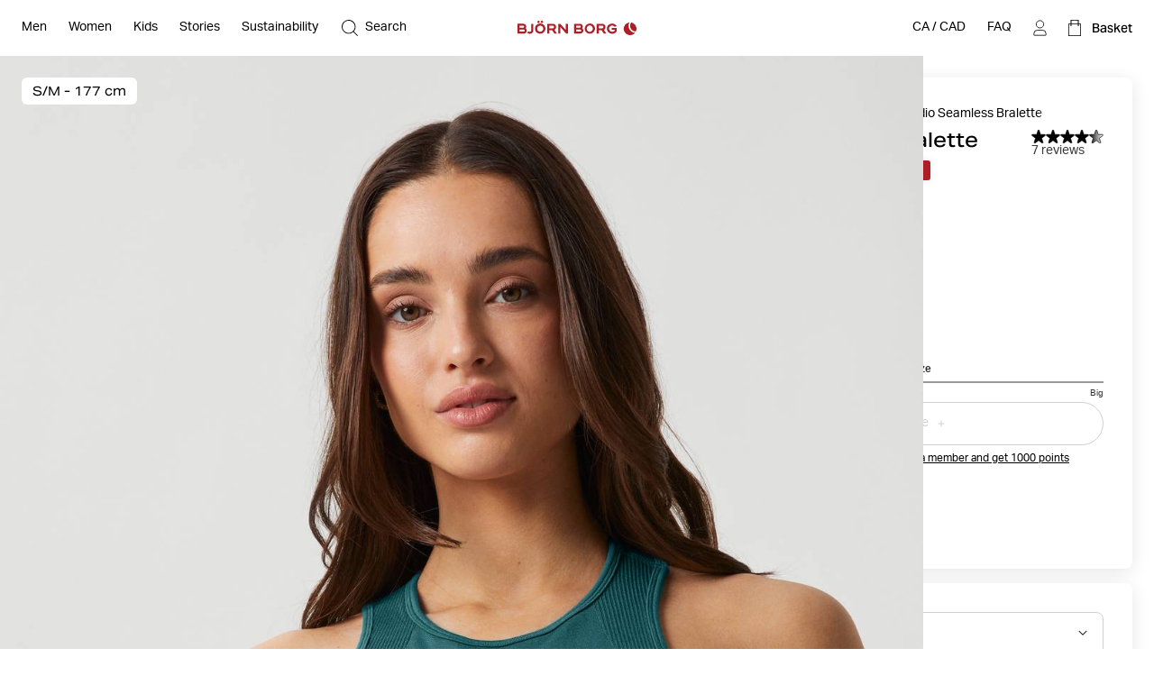

--- FILE ---
content_type: text/html
request_url: https://www.bjornborg.com/can_en/studio-seamless-bralette-10002451-bl139/
body_size: 38665
content:
<!DOCTYPE html><html lang="en"><head><meta charSet="utf-8"/><meta http-equiv="x-ua-compatible" content="ie=edge"/><meta name="viewport" content="width=device-width, initial-scale=1, shrink-to-fit=no"/><style data-href="/can_en/styles.590947a910a1d0c2e8af.css" data-identity="gatsby-global-css">*,:after,:before{box-sizing:border-box}body,html{margin:0}html{font-size:62.5%}body{-moz-osx-font-smoothing:grayscale;-webkit-font-smoothing:subpixel-antialiased}::-ms-clear{display:none}button{background-color:transparent;border:none;cursor:pointer;font:inherit;padding:0}a,button{color:inherit}a{text-decoration:none}a:focus-visible,button:focus-visible{outline-offset:0}h1,h2,h3,h4,h5,h6,p,ul{margin:0}ul{list-style:none;padding:0}:root{--adyen-sdk-text-caption-font-size:1.4rem;--adyen-sdk-text-body-font-size:1.6rem;--adyen-sdk-text-subtitle-font-size:1.6rem;--adyen-sdk-text-title-font-size:1.6rem;--adyen-sdk-text-title-l-font-size:2.4rem;--adyen-sdk-text-body-line-height:2rem;--adyen-sdk-text-subtitle-line-height:2.6rem;--adyen-sdk-text-title-line-height:2.6rem;--header-height:72px;--banner-static-height:40px;--header-border-radius:6px;--navigation-menu-primary-height:53px;--account-nav-height:48px;--color-bg:#fff;--overlay-horizontal-margin:8px;--overlay-vertical-margin:8px;--overlay-border-radius:6px}::selection{background:#055e90;color:#fff}html{height:100vh}body{-webkit-font-smoothing:antialiased;background:var(--color-bg);font-family:Aktiv Grotesk,sans-serif;font-size:1.4rem;line-height:1.4;overflow-x:hidden}#___gatsby{width:100%}h1,h2,h3,h4,h5,h6{font-family:Aktiv Grotesk Extended,sans-serif}[role=button]{cursor:pointer}@media screen and (min-width:768px){body{font-size:1.6rem}}@media screen and (min-width:1024px){:root{--header-height:62px;--navigation-menu-primary-height:0px}}[data-blok-uid]:hover{cursor:pointer;outline:2px dashed #09b3af}.grecaptcha-badge,[data-checkout-page=true] #launcher,[data-my-pages=true] #launcher{display:none!important}[data-pdp=true][data-header-hidden=true] div:has(#launcher){display:none!important}.fibbl-bar-content{background-color:#e5e4e0!important}.js-ecomid-widget{border:1px solid #d0d0d0;border-radius:3px}.eyefitu-size-recommendation-button{border:1px solid #d0d0d0!important;border-radius:3px!important;font-family:Aktiv Grotesk,sans-serif!important;font-size:14px!important;line-height:100%!important;transition:all .4s ease-in-out}.eyefitu-size-recommendation-button:hover{border-color:#000!important}.eyefitu-size-recommendation-button:focus{outline:1px auto -webkit-focus-ring-color!important}.eyefitu-size-recommendation-button-logo{margin:0 12px!important}.eyefitu-size-recommendation-button-text{padding:12px 12px 12px 0!important}#lipscore-attributes-distribution>.lipscore-review-summary-attrs-content{margin:0;width:100%}.lipscore-review-list-container svg{fill:#000}.scroll-area-viewport-pdp>div{display:flex!important;flex-direction:column}#ecomid-container>div{display:flex!important;width:100%!important}#ecomid-container .js-ecomid-widget{border:1px solid #e0e0e0!important;border-radius:6px!important;width:100%!important}@font-face{ascent-override:100%;font-display:swap;font-family:Aktiv Grotesk;font-style:normal;font-weight:400;src:url(/can_en/static/AktivGrotesk-Regular-d1a163333c8a38c9f75a9779a49b0ada.woff2) format("woff2"),url(/can_en/static/AktivGrotesk-Regular-dedaf995d5a1fa5a86a9556cac1ee594.woff) format("woff")}@font-face{ascent-override:100%;font-display:swap;font-family:Aktiv Grotesk;font-style:normal;font-weight:500;src:url(/can_en/static/AktivGrotesk-Medium-5ce097114c7b8871e70705808cf4f599.woff2) format("woff2"),url(/can_en/static/AktivGrotesk-Medium-fa572b9e92538006280c821a4d5c3fbe.woff) format("woff")}@font-face{ascent-override:100%;font-display:swap;font-family:Aktiv Grotesk Extended;font-style:normal;font-weight:400;src:url(/can_en/static/AktivGroteskEx-Regular-91ac7b06bc50eb9dbc082c479ad493a7.woff2) format("woff2"),url(/can_en/static/AktivGroteskEx-Regular-74ebade1e12ec4b0fd8d7708baf10912.woff) format("woff")}@font-face{ascent-override:100%;font-display:swap;font-family:Aktiv Grotesk Extended;font-style:normal;font-weight:500;src:url(/can_en/static/AktivGroteskEx-Medium-9522f985f04ef1fd1528d4843655b80f.woff2) format("woff2"),url(/can_en/static/AktivGroteskEx-Medium-4ec19363f4ec19887affdc8bc897f6ef.woff) format("woff")}@font-face{ascent-override:100%;font-display:swap;font-family:Aktiv Grotesk Extended;font-style:normal;font-weight:900;src:url(/can_en/static/AktivGroteskEx-Black-6c925bb90ca17bfaaa41c9454e0fdac4.woff2) format("woff2"),url(/can_en/static/AktivGroteskEx-Black-faaa2a02b337b8c1d033330423948f45.woff) format("woff")}[data-scrollbar=true]{scrollbar-color:#3c3c3c silver;scrollbar-width:1px}[data-scrollbar=true]::-webkit-scrollbar{background-color:silver;height:1px;width:1px}[data-scrollbar=true]::-webkit-scrollbar-track{background-color:silver}[data-scrollbar=true]::-webkit-scrollbar-thumb{background-color:#3c3c3c}[data-scrollbar=false]{-ms-overflow-style:none;scrollbar-width:none}[data-scrollbar=false]::-webkit-scrollbar{display:none}html.section-tracker{height:100vh;height:-webkit-fill-available;overflow:hidden}.section-tracker body{height:100vh;height:-webkit-fill-available;overflow-y:scroll;scroll-snap-type:y mandatory}.section-tracker footer{scroll-snap-align:start}input:focus+label,input:not([value=""])+label,input[placeholder]+label{top:0;transform:translateY(-50%)}.index-module--textSection--HDSo\+ li{margin-bottom:4px}.index-module--textSection--HDSo\+ li>:last-child,.index-module--textSection--HDSo\+>:last-child{margin-bottom:0}.index-module--textSection--HDSo\+ p{margin-bottom:16px}.index-module--shortDescriptionStyle--7vEca{font-size:1.4rem;line-height:1.43}.index-module--longDescriptionStyle--OFuAA h1,.index-module--longDescriptionStyle--OFuAA h2,.index-module--longDescriptionStyle--OFuAA h3,.index-module--longDescriptionStyle--OFuAA h4,.index-module--longDescriptionStyle--OFuAA h5,.index-module--longDescriptionStyle--OFuAA h6,.index-module--shortDescriptionStyle--7vEca h1{display:none}.index-module--shortDescriptionStyle--7vEca h2,.index-module--shortDescriptionStyle--7vEca h3,.index-module--shortDescriptionStyle--7vEca h4,.index-module--shortDescriptionStyle--7vEca h5,.index-module--shortDescriptionStyle--7vEca h6{font-size:1.8rem;font-weight:400;margin-bottom:16px}.index-module--shortDescriptionStyle--7vEca{text-align:left}.index-module--shortDescriptionStyle--7vEca li{list-style-position:inside;list-style-type:disc}@media screen and (min-width:1024px){.index-module--shortDescriptionStyle--7vEca h2,.index-module--shortDescriptionStyle--7vEca h3,.index-module--shortDescriptionStyle--7vEca h4,.index-module--shortDescriptionStyle--7vEca h5,.index-module--shortDescriptionStyle--7vEca h6{font-size:2.2rem}}.index-module--longDescriptionStyle--OFuAA{font-size:1.6rem;line-height:1.4}.index-module--longDescriptionStyle--OFuAA li{list-style-position:inside;list-style-type:disc}#klarna-express-button-0{opacity:0}:not(:defined){opacity:0}.fibbl-layer-content{background:#e2e2e0;z-index:500}#custom-fibbl-button{margin-bottom:8px;max-height:auto;max-width:auto;opacity:1;overflow:hidden;visibility:visible}#custom-fibbl-button.fibbl-active{margin-bottom:0;max-height:0;max-width:0;opacity:0;overflow:hidden;visibility:hidden}fibbl-model-viewer{position:relative}fibbl-model-viewer::part(expand-button){background-color:#fff;border-radius:50%;height:20px;margin:24px;padding:10px;position:relative;width:20px}@media screen and (min-width:1024px){fibbl-model-viewer::part(expand-button){margin-right:max(20px,calc(100dvh*.8 - var(--header-height)*.8 + 568px - 100dvw))}}fibbl-model-viewer::part(expand-button):hover{transform:scale(1)}.x-fibbl-modal-window{background-color:#c9c9c9}.index-module--textSection---6cgy li{margin-bottom:4px}.index-module--textSection---6cgy li>:last-child,.index-module--textSection---6cgy>:last-child{margin-bottom:0}.index-module--textSection---6cgy p{margin-bottom:16px}#klarna-express-button-0{max-width:500px;opacity:1;width:100%}.index-module--returnadoLoginWrapperId--ftif8 :first-child{display:block!important}.index-module--returnadoLoginWrapperId--ftif8 :nth-child(2){display:none!important}.index-module--range--hiOJz input::-webkit-slider-thumb{-webkit-appearance:none;background-color:#000;border:none;border-radius:50%;cursor:pointer;height:16px;pointer-events:all;width:16px}.index-module--range--hiOJz input::-moz-range-thumb{background-color:#000;border:none;border-radius:50%;height:16px;pointer-events:all;width:16px}.index-module--range--hiOJz input::-moz-range-track{-moz-appearance:none;background:transparent;color:transparent}</style><meta name="generator" content="Gatsby 3.15.0"/><script>((window,featureFlags,localStorageKey)=>{try{const urlParams=new URLSearchParams(window.location.search);const queryFlags=featureFlags.reduce((acc,flagName)=>{const debugFlag=urlParams.get(flagName);if(debugFlag==='true'){acc[flagName]=true;}else if(debugFlag==='false'){acc[flagName]=false;}return acc;},{});localStorage.setItem(localStorageKey,JSON.stringify(queryFlags));}catch(error){console.error(error);}})(window,["fdepict","fecomidsizefinder","fecomid","feyefitu","ffibbl","fflowbox","fgridcheck","fgtm","finretrn","fklarnaexpress","flipscore","fonetrust","foptimizely","fpagespeedplus","fsocital","fvoyadowa","fzenddesk"],"bb_fflag");</script><script>document.addEventListener("DOMContentLoaded", function() {
                //<![CDATA[
                    window.lipscoreInit = function () {
                        lipscore.init({
                            apiKey: "2a954b5f01cd264d02b1aeb7",
                        });
                    };
                    (function () {
                        var scr = document.createElement("script");
                        scr.async = 1;
                        scr.src = "//static.lipscore.com/assets/en/lipscore-v1.js";
                        document.getElementsByTagName("head")[0].appendChild(scr);
                    })();

                    document.addEventListener("DOMContentLoaded", lsReload);

                    function lsReload() {
                        window.lipscore.reInitWidgets(true);
                    }
                    if(typeof inject === 'function'){
                        inject();
                    }
                //]]>
            });</script><link data-chunk="components-CmsModules-modules-navigation-FeaturedItemsModuleContext" rel="preload" as="style" href="/can_en/styles.590947a910a1d0c2e8af.css"/><link data-chunk="components-layouts-DefaultLayout" rel="preload" as="script" href="/can_en/commons-3602b3355ab14f6f5d53.js"/><link data-chunk="components-layouts-DefaultLayout" rel="preload" as="script" href="/can_en/8f27e03c536958aa1338c47dbb21b48e0f9dfd55-3392cbcb9b509199c9cc.js"/><link data-chunk="components-layouts-DefaultLayout" rel="preload" as="script" href="/can_en/components-layouts-DefaultLayout-8d682255db0029b8b07d.js"/><link data-chunk="components-CmsModules-modules-navigation-LinksModuleContext" rel="preload" as="script" href="/can_en/components-CmsModules-modules-navigation-LinksModuleContext-e5a7c4f6d367fca147f7.js"/><link data-chunk="components-CmsModules-modules-navigation-LinksWithHeadingModuleContext" rel="preload" as="script" href="/can_en/components-CmsModules-modules-navigation-LinksWithHeadingModuleContext-70bde710ab29db7852a2.js"/><link data-chunk="components-CmsModules-modules-navigation-FeaturedItemsModuleContext" rel="preload" as="script" href="/can_en/c82db8a8184e5fe823391f9cf14e2f55c42f0472-73d9743d03b9ac33110b.js"/><link data-chunk="components-CmsModules-modules-navigation-FeaturedItemsModuleContext" rel="preload" as="script" href="/can_en/components-CmsModules-modules-navigation-FeaturedItemsModuleContext-b62864778e76d66a11d2.js"/><link data-chunk="components-overlays-SiteSelectorOverlay" rel="preload" as="script" href="/can_en/components-overlays-SiteSelectorOverlay-227a1bd5cdc1015b09be.js"/><link data-chunk="components-icons-CloseIcon" rel="preload" as="script" href="/can_en/components-icons-CloseIcon-7e2709296ba81ad70e16.js"/><link data-chunk="components-icons-PlusIcon" rel="preload" as="script" href="/can_en/components-icons-PlusIcon-9364b32e7abc867995bb.js"/><link data-chunk="components-icons-product-SeamlessDesign" rel="preload" as="script" href="/can_en/components-icons-product-SeamlessDesign-c40e038dd56a24f7ba7c.js"/><link data-chunk="components-icons-product-SuitableForSport" rel="preload" as="script" href="/can_en/components-icons-product-SuitableForSport-c16fd936672451153ead.js"/><link data-chunk="components-icons-product-QuickDrying" rel="preload" as="script" href="/can_en/components-icons-product-QuickDrying-750082385ed12aaaf9b5.js"/><link data-chunk="components-icons-product-BreathingMaterial" rel="preload" as="script" href="/can_en/components-icons-product-BreathingMaterial-6685a6b73e286ff62a43.js"/><link data-chunk="components-icons-product-SmoothSeams" rel="preload" as="script" href="/can_en/components-icons-product-SmoothSeams-8e4c85e31bbd0fa5d147.js"/><link data-chunk="components-icons-product-Recycled" rel="preload" as="script" href="/can_en/components-icons-product-Recycled-6f29af7a41388a9038c0.js"/><link data-chunk="components-icons-product-BraSupportMedium" rel="preload" as="script" href="/can_en/components-icons-product-BraSupportMedium-212d181b3bb64a315262.js"/><link data-chunk="components-icons-wash-DoNotBleach" rel="preload" as="script" href="/can_en/components-icons-wash-DoNotBleach-3c6351e6e9c67b979f9a.js"/><link data-chunk="components-icons-wash-DoNotDryclean" rel="preload" as="script" href="/can_en/components-icons-wash-DoNotDryclean-61a7712b26dcc17c7922.js"/><link data-chunk="components-icons-wash-DoNotTumble" rel="preload" as="script" href="/can_en/components-icons-wash-DoNotTumble-5b40a14641c7b97765ca.js"/><link data-chunk="components-icons-wash-IronLow" rel="preload" as="script" href="/can_en/components-icons-wash-IronLow-08976878d0f33993bd9e.js"/><link data-chunk="components-icons-wash-MachineWash30" rel="preload" as="script" href="/can_en/components-icons-wash-MachineWash30-1374228dd1df013e8003.js"/><title data-react-helmet="true">Studio Seamless Bralette - Women - Mallard Blue | Björn Borg</title><link data-react-helmet="true" rel="preload" as="font" href="/can_en/static/AktivGrotesk_Rg-8b0d8fe1927abef0ff846592d20d6806.woff2" type="font/woff2" crossorigin="anonymous"/><link data-react-helmet="true" rel="preload" as="font" href="/can_en/static/AktivGroteskEx_Rg-ec796f3fef5a96b5ee98d85cf73da351.woff2" type="font/woff2" crossorigin="anonymous"/><link data-react-helmet="true" rel="canonical" href="https://www.bjornborg.com/can_en/studio-seamless-bralette-10002451-bl139/"/><link data-react-helmet="true" rel="alternate" hreflang="sv-se" href="https://www.bjornborg.com/se/studio-seamless-bralette-10002451-bl139/"/><link data-react-helmet="true" rel="alternate" hreflang="x-default" href="https://www.bjornborg.com/en/studio-seamless-bralette-10002451-bl139/"/><link data-react-helmet="true" rel="alternate" hreflang="en-gb" href="https://www.bjornborg.com/uk/studio-seamless-bralette-10002451-bl139/"/><link data-react-helmet="true" rel="alternate" hreflang="en-us" href="https://www.bjornborg.com/us/studio-seamless-bralette-10002451-bl139/"/><link data-react-helmet="true" rel="alternate" hreflang="en-ca" href="https://www.bjornborg.com/can_en/studio-seamless-bralette-10002451-bl139/"/><link data-react-helmet="true" rel="alternate" hreflang="en-au" href="https://www.bjornborg.com/au/studio-seamless-bralette-10002451-bl139/"/><link data-react-helmet="true" rel="alternate" hreflang="en-no" href="https://www.bjornborg.com/no/studio-seamless-bralette-10002451-bl139/"/><link data-react-helmet="true" rel="alternate" hreflang="en-fi" href="https://www.bjornborg.com/fi/studio-seamless-bralette-10002451-bl139/"/><link data-react-helmet="true" rel="alternate" hreflang="en-ee" href="https://www.bjornborg.com/ee/studio-seamless-bralette-10002451-bl139/"/><link data-react-helmet="true" rel="alternate" hreflang="nl-nl" href="https://www.bjornborg.com/nl/studio-seamless-bralette-10002451-bl139/"/><link data-react-helmet="true" rel="alternate" hreflang="nl-be" href="https://www.bjornborg.com/be/studio-seamless-bralette-10002451-bl139/"/><link data-react-helmet="true" rel="alternate" hreflang="de-at" href="https://www.bjornborg.com/at/studio-seamless-bralette-10002451-bl139/"/><link data-react-helmet="true" rel="alternate" hreflang="de-de" href="https://www.bjornborg.com/de/studio-seamless-bralette-10002451-bl139/"/><link data-react-helmet="true" rel="alternate" hreflang="fr-fr" href="https://www.bjornborg.com/fr/studio-seamless-bralette-10002451-bl139/"/><link data-react-helmet="true" rel="alternate" hreflang="fr-be" href="https://www.bjornborg.com/be-fr/studio-seamless-bralette-10002451-bl139/"/><link data-react-helmet="true" rel="alternate" hreflang="da-dk" href="https://www.bjornborg.com/dk/studio-seamless-bralette-10002451-bl139/"/><link data-react-helmet="true" rel="alternate" hreflang="es-es" href="https://www.bjornborg.com/es/studio-seamless-bralette-10002451-bl139/"/><meta data-react-helmet="true" name="robots" content="index, follow"/><meta data-react-helmet="true" name="og:type" content="product"/><meta data-react-helmet="true" name="description" content="Seamless training topA stylish medium-support short training top ideal for mid-impact sports in recycled material with a seamless rib-knitted const..."/><meta data-react-helmet="true" property="og:title" content="Studio Seamless Bralette - Women - Mallard Blue"/><meta data-react-helmet="true" property="og:description" content="Seamless training topA stylish medium-support short training top ideal for mid-impact sports in recycled material with a seamless rib-knitted const..."/><meta data-react-helmet="true" property="og:type" content="website"/><meta data-react-helmet="true" property="twitter:card" content="summary"/><meta data-react-helmet="true" property="twitter:title" content="Studio Seamless Bralette - Women - Mallard Blue"/><meta data-react-helmet="true" property="twitter:description" content="Seamless training topA stylish medium-support short training top ideal for mid-impact sports in recycled material with a seamless rib-knitted const..."/><meta data-react-helmet="true" name="product:price.amount" content="44.97"/><meta data-react-helmet="true" name="product:price.currency" content="CAD"/><meta data-react-helmet="true" name="product:condition" content="new"/><meta data-react-helmet="true" name="product:availability" content="in stock"/><script data-react-helmet="true" type="application/ld+json">{"@context":"https://schema.org","@type":"Organization","email":"info@bjornborg.com","legalName":"Björn Borg Retail AB","name":"Björn Borg","sameAs":["https://www.facebook.com/bjornborg/","https://www.instagram.com/bjornborg"],"url":"https://www.bjornborg.com/can_en/","address":{"streetAddress":"Frösundaviks allé 1","addressLocality":"Solna","postalCode":"169 70","addressCountry":"Sverige"}}</script><script data-react-helmet="true" type="application/ld+json">{"@context":"http://schema.org","@type":"BreadcrumbList","itemListElement":[{"@type":"ListItem","position":1,"name":"Women","item":"https://www.bjornborg.com/can_en/women/"},{"@type":"ListItem","position":2,"name":"Clothing","item":"https://www.bjornborg.com/can_en/women/clothing/"},{"@type":"ListItem","position":3,"name":"Sport bras","item":"https://www.bjornborg.com/can_en/women/clothing/sport-bras/"},{"@type":"ListItem","position":4,"name":"Studio Seamless Bralette"}]}</script><script data-react-helmet="true" type="application/ld+json">{"@context":"http://schema.org","@type":"Product","name":"Studio Seamless Bralette","sku":"10002451_BL139","url":"https://www.bjornborg.com/can_en/studio-seamless-bralette-10002451-bl139/","image":["https://images.bjornborg.com/product-images/images/1972_cdcde32f6d-10002451-bl139-5-original.jpg","https://images.bjornborg.com/product-images/images/1972_26473192b8-10002451-bl139-1-original.jpg","https://images.bjornborg.com/product-images/images/1972_f62842a4e2-10002451-bl139-2-original.jpg","https://images.bjornborg.com/product-images/images/1972_cce6651b80-10002451-bl139-3-original.jpg","https://images.bjornborg.com/product-images/images/1972_492061da5a-10002451-bl139-4-original.jpg","https://images.bjornborg.com/product-images/images/1972_d98cdb5b08-10002451-bl139-6-original.jpg"],"description":"<h2>Seamless training top</h2>\nA stylish medium-support short training top ideal for mid-impact sports in recycled material with a seamless rib-knitted construction.<br/><br/>","brand":{"@type":"Brand","name":"BJÖRN BORG"},"color":"Mallard Blue","material":"Recycled Polyester","aggregateRating":{"@type":"AggregateRating","bestRating":5,"ratingValue":4.7,"reviewCount":7,"worstRating":1},"itemCondition":"https://schema.org/NewCondition","offers":{"@type":"Offer","url":"https://www.bjornborg.com/can_en/studio-seamless-bralette-10002451-bl139/","price":44.97,"priceCurrency":"CAD","priceValidUntil":"2027-01-29","seller":{"@type":"Organization","name":"Björn Borg","logo":"https://www.bjornborg.com/assets/300x60/b060bf75e9/bb_logo_red.svg"},"availability":"https://schema.org/InStock"},"model":[{"@context":"http://schema.org","@type":"ProductModel","name":"Studio Seamless Bralette - SM","sku":"10002451_BL139-SM","image":["https://images.bjornborg.com/product-images/images/1972_cdcde32f6d-10002451-bl139-5-original.jpg","https://images.bjornborg.com/product-images/images/1972_26473192b8-10002451-bl139-1-original.jpg","https://images.bjornborg.com/product-images/images/1972_f62842a4e2-10002451-bl139-2-original.jpg","https://images.bjornborg.com/product-images/images/1972_cce6651b80-10002451-bl139-3-original.jpg","https://images.bjornborg.com/product-images/images/1972_492061da5a-10002451-bl139-4-original.jpg","https://images.bjornborg.com/product-images/images/1972_d98cdb5b08-10002451-bl139-6-original.jpg"],"description":"<h2>Seamless training top</h2>\nA stylish medium-support short training top ideal for mid-impact sports in recycled material with a seamless rib-knitted construction.<br/><br/>","brand":{"@type":"Brand","name":"BJÖRN BORG"},"color":"Mallard Blue","material":"Recycled Polyester","aggregateRating":{"@type":"AggregateRating","bestRating":5,"ratingValue":4.7,"reviewCount":7,"worstRating":1},"itemCondition":"https://schema.org/NewCondition","offers":{"@type":"Offer","name":"Studio Seamless Bralette - SM","url":"https://www.bjornborg.com/can_en/studio-seamless-bralette-10002451-bl139/","price":44.97,"priceCurrency":"CAD","availability":"https://schema.org/InStock","priceValidUntil":"2027-01-29","seller":{"@type":"Organization","name":"Björn Borg","logo":"https://www.bjornborg.com/assets/300x60/b060bf75e9/bb_logo_red.svg"}}},{"@context":"http://schema.org","@type":"ProductModel","name":"Studio Seamless Bralette - ML","sku":"10002451_BL139-ML","image":["https://images.bjornborg.com/product-images/images/1972_cdcde32f6d-10002451-bl139-5-original.jpg","https://images.bjornborg.com/product-images/images/1972_26473192b8-10002451-bl139-1-original.jpg","https://images.bjornborg.com/product-images/images/1972_f62842a4e2-10002451-bl139-2-original.jpg","https://images.bjornborg.com/product-images/images/1972_cce6651b80-10002451-bl139-3-original.jpg","https://images.bjornborg.com/product-images/images/1972_492061da5a-10002451-bl139-4-original.jpg","https://images.bjornborg.com/product-images/images/1972_d98cdb5b08-10002451-bl139-6-original.jpg"],"description":"<h2>Seamless training top</h2>\nA stylish medium-support short training top ideal for mid-impact sports in recycled material with a seamless rib-knitted construction.<br/><br/>","brand":{"@type":"Brand","name":"BJÖRN BORG"},"color":"Mallard Blue","material":"Recycled Polyester","aggregateRating":{"@type":"AggregateRating","bestRating":5,"ratingValue":4.7,"reviewCount":7,"worstRating":1},"itemCondition":"https://schema.org/NewCondition","offers":{"@type":"Offer","name":"Studio Seamless Bralette - ML","url":"https://www.bjornborg.com/can_en/studio-seamless-bralette-10002451-bl139/","price":44.97,"priceCurrency":"CAD","availability":"https://schema.org/OutOfStock","priceValidUntil":"2027-01-29","seller":{"@type":"Organization","name":"Björn Borg","logo":"https://www.bjornborg.com/assets/300x60/b060bf75e9/bb_logo_red.svg"}}}]}</script><style data-react-helmet="true" type="text/css">
                    body { 
                        --banner-height: 0px;
                    }
                </style><style data-react-helmet="true" type="text/css">

                    /* Set the default header theme */
                    body {
                        
                            --header-padded-bg-color: transparent;
                        
                            --header-bg-color: #FFFFFF;
                        
                            --header-text-color: #000000;
                        
                            --header-logotype-color: #AD1E27;
                        
                    }
                    
                    /* Handle the offset used by overlays */
                    body {
                        --sticky-header-offset: var(--header-height);
                    }
                    body[data-header-hidden='true'] {
                        --sticky-header-offset: 0px;
                    }

                    /* Translate the position of the header when scrolled past a threshold */
                    body[data-header-hidden='true'] #header,
                    body[data-header-hidden='true'] #wrong-site-popup {
                        transform: translateY(calc(var(--header-height) * -1));
                    }

                    /* Set the position to absolute/fixed depending on visible banners */
                    #header,
                    #wrong-site-popup {
                        top: 0px;
                        position: fixed;
                    }
                    body[data-has-banner='true'][data-header-fixed='false'] #header,
                    body[data-has-banner='true']:not([data-header-fixed='true']) #header,
                    body[data-has-banner='true'][data-header-fixed='false'] #wrong-site-popup,
                    body[data-has-banner='true']:not([data-header-fixed='true']) #wrong-site-popup {
                        top: var(--banner-static-height);
                        position: absolute;
                    }

                    /* Set the total height of the Header Section based on the visible banners and scroll position */
                    body,
                    body[data-header-fixed='true'][data-has-banner='true'] {
                        --header-and-banner-height: var(--header-height);
                    }
                    body[data-has-banner='true'] {
                        --header-and-banner-height: calc(var(--header-height) + var(--banner-height));
                    }
                </style><link rel="icon" href="/can_en/favicon-32x32.png?v=7e81d7ce8292be533cebc34690a66799" type="image/png"/><link rel="manifest" href="/can_en/manifest.webmanifest" crossorigin="anonymous"/><meta name="theme-color" content="#000000"/><link rel="apple-touch-icon" sizes="48x48" href="/can_en/icons/icon-48x48.png?v=7e81d7ce8292be533cebc34690a66799"/><link rel="apple-touch-icon" sizes="72x72" href="/can_en/icons/icon-72x72.png?v=7e81d7ce8292be533cebc34690a66799"/><link rel="apple-touch-icon" sizes="96x96" href="/can_en/icons/icon-96x96.png?v=7e81d7ce8292be533cebc34690a66799"/><link rel="apple-touch-icon" sizes="144x144" href="/can_en/icons/icon-144x144.png?v=7e81d7ce8292be533cebc34690a66799"/><link rel="apple-touch-icon" sizes="192x192" href="/can_en/icons/icon-192x192.png?v=7e81d7ce8292be533cebc34690a66799"/><link rel="apple-touch-icon" sizes="256x256" href="/can_en/icons/icon-256x256.png?v=7e81d7ce8292be533cebc34690a66799"/><link rel="apple-touch-icon" sizes="384x384" href="/can_en/icons/icon-384x384.png?v=7e81d7ce8292be533cebc34690a66799"/><link rel="apple-touch-icon" sizes="512x512" href="/can_en/icons/icon-512x512.png?v=7e81d7ce8292be533cebc34690a66799"/><style class="_styletron_hydrate_" data-hydrate="keyframes">@keyframes ae{from{opacity:0}to{opacity:1}}</style><style class="_styletron_hydrate_">.ae{min-height:100vh}.af{display:-webkit-box;display:-moz-box;display:-ms-flexbox;display:-webkit-flex;display:flex}.ag{-webkit-box-orient:vertical;-webkit-box-direction:normal;flex-direction:column}.ah{flex:1 0 auto}.ai{display:block}.aj{width:auto}.ak{position:absolute}.al{top:2px}.am{left:2px}.an{opacity:0}.ao{pointer-events:none}.ap{padding-top:12px}.aq{padding-right:12px}.ar{padding-bottom:12px}.as{padding-left:12px}.at{font-size:1.6rem}.au{z-index:1000}.av:focus{opacity:1}.aw:focus{pointer-events:auto}.ax:focus-visible{opacity:1}.ay:focus-visible{pointer-events:auto}.az{border-radius:4px}.b0{background-color:#044778}.b1{border-color:#044778}.b2{color:#FFFFFF}.b3{outline:none}.b4{font-size:1.4rem}.b5{display:inline-block}.b6{text-align:center}.b7{font-family:'Aktiv Grotesk', sans-serif}.b8{line-height:1}.b9{border-style:solid}.ba{border-width:1px}.bb{transition-duration:400ms}.bc{-webkit-transition-property:all;-moz-transition-property:all;transition-property:all}.bd{transition-timing-function:ease}.be{width:100%}.bf{height:var(--header-height, 62px)}.bg{padding-top:8px}.bh{padding-right:8px}.bi{padding-bottom:8px}.bj{padding-left:8px}.bk{-webkit-transition-property:transform, background-color, color;-moz-transition-property:transform, background-color, color;transition-property:transform, background-color, color}.bl{background-color:var(--header-padded-bg-color)}.bm{z-index:560}.bn{-webkit-box-align:center;align-items:center}.bo{-webkit-box-pack:justify;justify-content:space-between}.bp{height:100%}.bq{padding-top:4px}.br{padding-right:4px}.bs{padding-bottom:4px}.bt{padding-left:4px}.bu{border-radius:var(--header-border-radius)}.bv{background-color:var(--header-bg-color)}.bw{color:var(--header-text-color)}.ck{-webkit-overflow-scrolling:touch}.cl{overflow-x:hidden}.cm{overflow-y:auto}.cn{height:48px}.co{margin-top:0}.cp{margin-right:-12px}.cq{margin-bottom:0}.cr{margin-left:-12px}.cs{border-bottom:1px solid #D0D0D0}.cu{-webkit-box-pack:center;justify-content:center}.cv{white-space:nowrap}.cw{overflow-x:scroll}.cx{position:relative}.cy{background-color:transparent}.cz{color:#000000}.d0{font-weight:400}.d1{z-index:1}.dn{padding-top:0}.do{padding-right:16px}.dp{padding-bottom:0}.dq{padding-left:16px}.dr{margin-top:24px}.ds{margin-right:0}.dt{margin-bottom:24px}.du{margin-left:0}.e1{font-weight:500}.e2{padding-right:0}.e3{padding-left:0}.e4{height:100px}.e9{-webkit-transition-property:background-color;-moz-transition-property:background-color;transition-property:background-color}.ea:hover{background-color:rgba(0, 0, 0, 0.05)}.eb{background-repeat:no-repeat}.ec{background-color:#AD1E27}.ed{top:0}.ee{left:0}.eg{bottom:0}.eh{z-index:2}.ei{-webkit-box-flex:2;flex-grow:2}.ej{transform:rotate(180deg)}.ek{cursor:pointer}.el{width:7px}.em{height:auto}.en{-webkit-transition-property:transform;-moz-transition-property:transform;transition-property:transform}.eo{position:fixed}.ep{right:0}.eq{background-color:#FFFFFF}.f3{visibility:hidden}.f4{padding-top:24px}.f5{padding-right:24px}.f6{padding-bottom:24px}.f7{padding-left:24px}.fb{-webkit-box-pack:start;justify-content:flex-start}.fc{margin-bottom:32px}.fd{width:4px}.fe{margin-right:8px}.ff{font-size:1.8rem}.fg{margin-bottom:16px}.fj{display:none}.fq{padding-top:18px}.fr{padding-bottom:18px}.fu{color:#AD1E27}.fv{font-size:18px}.fw{font-weight:medium}.fx{padding-top:6px}.fy{padding-bottom:6px}.g1{text-overflow:ellipsis}.g2{height:15px}.g3{display:-webkit-inline-box;display:-moz-inline-box;display:-ms-inline-flexbox;display:-webkit-inline-flex;display:inline-flex}.g4{-webkit-box-align:start;align-items:flex-start}.g5{gap:0 6px}.g6{font-size:9px}.g8{word-wrap:break-word}.g9{line-height:130%}.ga{margin-bottom:12px}.gb{font-size:16px}.gc{text-align:left}.gd{font-size:20px}.ge{width:20px}.gf{height:20px}.gg::before{display:block}.gh::before{content:""}.gi::before{position:absolute}.gj::before{top:50%}.gk::before{left:50%}.gl::before{background-color:currentColor}.gm::before{backface-visibility:hidden}.gn::before{transition-timing-function:ease}.go::before{transition-duration:500ms}.gp::before{-webkit-transition-property:transform;-moz-transition-property:transform;transition-property:transform}.gq::before{width:10px}.gr::before{height:1px}.gs::before{transform-origin:9.5px 0.5px}.gt::before{transform:translate3d(-9.5px, 2.8333333333333335px, 0) rotate(45deg)}.gu::after{display:block}.gv::after{content:""}.gw::after{position:absolute}.gx::after{top:50%}.gy::after{left:50%}.gz::after{background-color:currentColor}.h0::after{backface-visibility:hidden}.h1::after{transition-timing-function:ease}.h2::after{transition-duration:500ms}.h3::after{-webkit-transition-property:transform;-moz-transition-property:transform;transition-property:transform}.h4::after{width:10px}.h5::after{height:1px}.h6::after{transform-origin:0.5px 0.5px}.h7::after{transform:translate3d(-0.5px, 2.8333333333333335px, 0) rotate(-45deg)}.h8{overflow:hidden}.h9{transition-duration:500ms}.ha{-webkit-transition-property:height;-moz-transition-property:height;transition-property:height}.hb{height:0}.hf{margin-top:10px}.hg{margin-bottom:10px}.hh{gap:20px 0}.hl{width:14px}.hm{color:#22324B}.hn{margin-right:-24px}.ho{margin-left:-24px}.hp:disabled{color:#D0D0D0}.hq:disabled{border-color:#D0D0D0}.hr:disabled{cursor:not-allowed}.hs{margin-right:16px}.ht{width:16px}.hu{height:10px}.hv{color:currentColor}.hw::before{width:12px}.hx::before{height:1.2px}.hy::before{transform-origin:11.4px 0.6px}.hz::before{transform:translate3d(-11.4px, 3.4px, 0) rotate(45deg)}.i0::after{width:12px}.i1::after{height:1.2px}.i2::after{transform-origin:0.6px 0.6px}.i3::after{transform:translate3d(-0.6px, 3.4px, 0) rotate(-45deg)}.i4{transform:rotate(90deg)}.i5{margin-left:auto}.i6{margin-right:auto}.i7{transform:rotate(-90deg)}.i8{--spv:2.5}.id{--sb:8px}.ie{--infinite:false}.if{--snap-align:start}.ig{margin-left:calc(var(--sb) * -1)}.ih{scroll-snap-align:none}.ii{min-width:calc(100% / var(--spv))}.ij{padding-left:var(--sb)}.im{-webkit-box-flex:0;flex-grow:0}.in{flex-shrink:0}.io{flex-basis:0%}.is{-webkit-scroll-snap-type:x mandatory;-ms-scroll-snap-type:x mandatory;scroll-snap-type:x mandatory}.it{-webkit-user-select:none;-moz-user-select:none;-ms-user-select:none;user-select:none}.iu{-webkit-touch-callout:none}.iv{-webkit-tap-highlight-color:transparent}.iw{--is-touch-device:false}.iy{scrollbar-width:none}.iz{-ms-overflow-style:none}.j0::-webkit-scrollbar{display:none}.j3{-webkit-box-pack:unset;justify-content:unset}.jk::before{width:100%}.jl::before{padding-bottom:150.00%}.jn{z-index:-2}.jo{background-position:50% 50%}.jp{background-size:cover}.jq{background-image:url("https://www.bjornborg.com/images/2500x3333/1f5d4ae5a8/uw_mobile_04.jpg?w=384&auto=format&q=75")}.jv{font-family:'Aktiv Grotesk Extended', sans-serif}.jw{font-size:12px}.jx{margin-top:8px}.jz{background-position:0% 0%}.k0{background-image:url("https://www.bjornborg.com/images/2500x3333/412f6aca75/uw_mobile_06.jpg?w=384&auto=format&q=75")}.k5{background-image:url("https://www.bjornborg.com/images/8192x5464/62a61b0191/xmas25_still_life_151.jpg?w=384&auto=format&q=75")}.ka{background-image:url("https://www.bjornborg.com/images/2500x3333/367db8372a/xmas25_leisure02_305-1.jpg?w=384&auto=format&q=75")}.kf{background-image:url("https://www.bjornborg.com/images/2500x3333/cbc1b2c695/uw_mobile_11.jpg?w=384&auto=format&q=75")}.kk{background-image:url("https://www.bjornborg.com/images/603x759/b065e61258/screenshot-2025-11-18-at-09-18-08.png?w=384&auto=format&q=75")}.kp{background-image:url("https://www.bjornborg.com/images/668x862/74953136f3/screenshot-2025-08-11-at-08-53-12.png?w=384&auto=format&q=75")}.ku{background-image:url("https://www.bjornborg.com/images/4613x6916/ef275cca95/bjornborg-high-res-bykirstenvansanten-5.JPG?w=384&auto=format&q=75")}.kz{background-image:url("https://www.bjornborg.com/images/656x858/54bbbaca6b/uw_kids.jpg?w=384&auto=format&q=75")}.l4{height:1px}.l5{text-transform:uppercase}.l7{transition-delay:var(--header-transition-delay)}.l8{-webkit-transition-property:color;-moz-transition-property:color;transition-property:color}.l9{width:24px}.la{border-width:0 0 1px 0}.lb{border-color:var(--header-text-color)}.lc{margin-top:7px}.ld{margin-bottom:7px}.le{padding-right:14px}.lf{padding-left:14px}.lg{opacity:1}.lh{pointer-events:auto}.lj{margin-left:8px}.ll{top:50%}.lm{left:50%}.ln{transform:translate3d(-50%, -50%, 0)}.lo{height:14px}.lq{color:var(--header-logotype-color)}.lr{width:116px}.lt{width:132px}.lu{margin-top:16px}.lv{-webkit-transition-property:fill;-moz-transition-property:fill;transition-property:fill}.lw{margin-left:12px}.lx{transition-timing-function:cubic-bezier(0.33, 1, 0.68, 1)}.ly{animation-timing-function:cubic-bezier(0.33, 1, 0.68, 1)}.lz{animation-duration:400ms}.m0{animation-fill-mode:forwards}.m1{transform:translate3d(100%, 0, 0)}.m5{width:100vw}.m6{max-width:100vw}.m8{padding-top:var(--header-and-banner-height)}.m9{padding-right:var(--overlay-horizontal-margin)}.ma{padding-bottom:var(--overlay-vertical-margin)}.mb{padding-left:var(--overlay-horizontal-margin)}.mc{background:#FFFFFF}.md{border-radius:var(--overlay-border-radius)}.me{max-height:calc(100dvh - var(--header-and-banner-height) - var(--overlay-vertical-margin))}.mf{height:16px}.mg{line-height:1.4}.mh{position:-webkit-sticky;position:sticky}.mi{height:64px}.mj{min-height:64px}.mk{background-color:#F5F5F5}.ml{object-fit:cover}.mm{object-position:center}.mn{background-size:100% 100%}.mo{background-position:center center}.mp{border-radius:100px}.mq{border-color:#E0E0E0}.mr{padding-top:7px}.ms{padding-right:7px}.mt{padding-bottom:7px}.mu{padding-left:7px}.mx:disabled{background-color:#D0D0D0}.my:disabled{color:#FFFFFF}.mz:focus{background-color:#D0D0D0}.n0:focus{border-color:#D0D0D0}.n1:focus-visible{background-color:#D0D0D0}.n2:focus-visible{border-color:#D0D0D0}.n3{-webkit-transition:transform 400ms;-moz-transition:transform 400ms;transition:transform 400ms}.n4{transform:translate(-50%, -50%) rotate(0deg)}.n5{padding-top:16px}.n6{padding-bottom:16px}.n7{border-bottom:1px solid #E8E5DE}.n8{text-decoration:underline}.n9:not(:last-of-type){border-right:1px solid #909090}.na:last-of-type{padding-top:0}.nb:last-of-type{padding-right:24px}.nc:last-of-type{padding-bottom:0}.nd:last-of-type{padding-left:8px}.ne:not(:last-of-type)::after{content:''}.nf:not(:last-of-type)::after{position:absolute}.ng:not(:last-of-type)::after{right:0}.nh:not(:last-of-type)::after{height:14px}.ni:not(:last-of-type)::after{border-right:1px solid #909090}.nj::after{margin-top:16px}.nk{gap:16px}.nl{border-color:#000000}.np:focus{color:#FFFFFF}.nq:focus{background-color:#3C3C3C}.nr:focus{border-color:#3C3C3C}.ns:focus-visible{color:#FFFFFF}.nt:focus-visible{background-color:#3C3C3C}.nu:focus-visible{border-color:#3C3C3C}.nv{-webkit-box-flex:1;flex-grow:1}.nw{padding-top:var(--header-height)}.nx{padding-bottom:112px}.ny{max-width:1968px}.o0{margin-top:0px}.o1{margin-bottom:48px}.o2{z-index:10}.o3{margin-left:0px}.o4{margin-right:0px}.o5{transform:translateY(var(--sticky-header-offset, var(--header-height)))}.o6{margin-bottom:0px}.o7{padding-top:14px}.o8{transition-duration:300ms}.o9{max-width:100%}.oa{border-radius:inherit}.ob{-webkit-mask-image:-webkit-linear-gradient(to right, transparent, black 20px, black calc(100% - 20px), transparent);-webkit-mask-image:-moz-linear-gradient(to right, transparent, black 20px, black calc(100% - 20px), transparent);-webkit-mask-image:linear-gradient(to right, transparent, black 20px, black calc(100% - 20px), transparent);mask-image:-webkit-linear-gradient(to right, transparent, black 20px, black calc(100% - 20px), transparent);mask-image:-moz-linear-gradient(to right, transparent, black 20px, black calc(100% - 20px), transparent);mask-image:linear-gradient(to right, transparent, black 20px, black calc(100% - 20px), transparent)}.oc{-webkit-mask-image:-webkit-linear-gradient(to right, transparent, black 20px, black calc(100% - 20px), transparent);-webkit-mask-image:-moz-linear-gradient(to right, transparent, black 20px, black calc(100% - 20px), transparent);-webkit-mask-image:linear-gradient(to right, transparent, black 20px, black calc(100% - 20px), transparent)}.od{font-size:14px}.oe:not(:last-of-type)::after{content:"•"}.of:not(:last-of-type)::after{padding-top:0px}.og:not(:last-of-type)::after{padding-right:6px}.oh:not(:last-of-type)::after{padding-bottom:0px}.oi:not(:last-of-type)::after{padding-left:6px}.oj{touch-action:none}.ok{-webkit-transition:background 160ms ease-out;-moz-transition:background 160ms ease-out;transition:background 160ms ease-out}.ol{border-top:1px solid transparent}.om{padding-top:1px}.on{padding-right:1px}.oo{padding-bottom:1px}.op{padding-left:1px}.oq{margin-right:12px}.or{flex:1}.os{background:#676767}.ot{border-radius:9999px}.ou{margin-bottom:40px}.oz{top:48px}.p0{height:min(calc(100vw / 0.8), calc(var(--fvh, 100dvh) - var(--header-height) - 48px))}.p3{max-width:100dvw}.p4{min-width:0}.p5{flex-basis:auto}.p6{padding-left:0px}.p7{aspect-ratio:0.8}.p8{-webkit-box-align:end;align-items:flex-end}.p9{vertical-align:top}.pa{background-color:#E5E4E0}.pb{top:8px}.pe{left:8px}.pf{border-radius:6px}.pg:nth-child(2)::before{content:"-"}.ph:nth-child(2)::before{padding-top:0}.pi:nth-child(2)::before{padding-right:4px}.pj:nth-child(2)::before{padding-bottom:0}.pk:nth-child(2)::before{padding-left:4px}.pl{display:-ms-grid;display:grid}.pm{-ms-grid-columns:repeat(2, 1fr);grid-template-columns:repeat(2, 1fr)}.pt{-ms-grid-rows:repeat(2, 1fr);grid-template-rows:repeat(2, 1fr)}.pu{gap:0px}.pv{padding-top:0px}.px{-webkit-box-orient:horizontal;-webkit-box-direction:normal;flex-direction:row}.py{bottom:0px}.pz{left:0px}.q0{height:55%}.q1{width:36px}.q9{height:36px}.qa{border-radius:3px}.qb{left:none}.qc{top:none}.qd{transform:none}.qe{right:none}.qf{-ms-grid-column:1;-ms-grid-column-span:1;grid-column:1/2}.qg{-ms-grid-row:1;-ms-grid-row-span:1;grid-row:1/2}.qh{justify-self:flex-start}.qi{align-self:flex-start}.qj{width:1px}.qk{margin-top:-1px}.ql{margin-right:-1px}.qm{margin-bottom:-1px}.qn{margin-left:-1px}.qo{clip:rect(0, 0, 0, 0)}.qp{border-width:0}.qr{-ms-grid-column:2;-ms-grid-column-span:1;grid-column:2/3}.qs{justify-self:flex-end}.qt{transform:rotate(0deg)}.qy{padding-top:3px}.qz{padding-right:3px}.r0{padding-bottom:3px}.r1{padding-left:3px}.r2{-ms-grid-row:2;-ms-grid-row-span:1;grid-row:2/3}.r3{align-self:flex-end}.r4{width:0px}.r5{gap:4px}.r6{max-width:230px}.r9{height:30px}.ra{aspect-ratio:3 / 4}.rb{flex-basis:none}.rc{padding-right:0px}.rd{padding-bottom:0px}.re{border:none}.rf{flex-basis:100%}.rg{z-index:991}.rh{transform:translate(0% 0%)}.ri{border-radius:0}.rj{box-shadow:0px 2px 10px rgba(0, 0, 0, 0.1)}.rk{height:100dvh}.rl{right:calc((100dvw - 40px) / 2)}.ro{bottom:24px}.rp{background-color:#000000}.rq{height:40px}.rr{width:40px}.rs{width:38px}.rt{border:1px solid #000000}.ru{object-fit:contain}.rv::before{padding-bottom:calc(100% * (3 / 4))}.rw{width:-webkit-fit-content;width:-moz-fit-content;width:fit-content}.rx{background-opacity:0.6}.ry{-webkit-backdrop-filter:blur(8px);backdrop-filter:blur(8px)}.rz{line-height:14px}.s1{height:-webkit-fit-content;height:-moz-fit-content;height:fit-content}.s2{border-radius:0px}.s3{overflow-y:hidden}.s8{gap:32px}.s9{gap:8px}.sa{scroll-margin-top:var(--header-height)}.si{border-radius:8px}.sj{pointer-events:all}.sn{gap:12px}.so{-webkit-box-lines:multiple;flex-wrap:wrap}.sp{margin-top:5px}.sq{margin-right:5px}.sr{margin-bottom:5px}.ss{margin-left:5px}.st{height:24px}.su{border-radius:50%}.sv{outline-offset:4px}.sw{outline:1px solid #FFFFFF}.sx:hover{outline:1px solid #D0D0D0}.sy{outline:1px solid #000000}.sz{gap:0}.t1::before{margin-top:-0rem}.t3::after{margin-bottom:-0rem}.t5{-webkit-box-align:start;align-items:start}.t7{gap:2px}.t8{border-bottom:1px solid #000000}.t9{display:inline}.ta{color:#3C3C3C}.tb{text-decoration:line-through}.tc{line-height:16px}.td{width:12px}.te{height:12px}.tf{box-shadow:0px 0px 8px 0px rgba(0, 0, 0, 0.10)}.tg{border-color:#C2C2C2}.ti:active:not(:disabled):not(.disabled){border-color:#000000}.tj:focus{border-color:#000000}.tk:focus-visible{border-color:#000000}.tl{width:48px}.tn{margin-left:0 !important}.to{line-height:100%}.tp{border:1px solid #D0D0D0}.tq{-webkit-transition:all 400ms;-moz-transition:all 400ms;transition:all 400ms}.tr:hover{border-color:#000000}.ts{height:38px}.tt{padding-top:32px}.tu{visibility:visible}.tx{min-height:106px}.ty::before{width:6px}.tz::before{height:0.6px}.u0::before{transform-origin:5.7px 0.3px}.u1::before{transform:translate3d(-5.7px, 1.7px, 0) rotate(45deg)}.u2::after{width:6px}.u3::after{height:0.6px}.u4::after{transform-origin:0.3px 0.3px}.u5::after{transform:translate3d(-0.3px, 1.7px, 0) rotate(-45deg)}.u6{row-gap:16px}.u7{border-bottom:1px solid #F5F5F5}.u8{width:32px}.ua{border-bottom:none}.ub{color:#909090}.uc{margin-right:-8px}.ud{margin-left:-8px}.ue::after{bottom:0}.uf::after{width:100%}.ug::after{background-color:#000000}.uh::after{content:}.ui{height:32px}.uj{border-radius:100%}.uk{font-size:0.9rem}.ul{border-bottom:0px}.um{-webkit-box-pack:start;justify-content:start}.un{font-families:'Aktiv Grotesk', sans-serif}.uo{padding-top:40px}.up{padding-bottom:40px}.ur{width:10px}.us{border-left:1px solid transparent}.uz{scroll-margin-top:calc(var(--header-height) + 8px)}.v2{line-height:1.1}.v3{font-weight:normal}.v4{white-space:normal}.v5{font-size:2.4rem}.v8{height:0px}.v9{gap:24px}.va{line-height:1.2}.vc{width:50%}.vd{text-align:right}.ve{margin-left:4px}.vi:focus{background-color:#055E90}.vj:focus{border-color:#055E90}.vk:focus-visible{background-color:#055E90}.vl:focus-visible{border-color:#055E90}.vm{order:1}.vo{margin-top:48px}.vq{min-height:300px}.vr{animation-timing-function:ease}.vs{animation-duration:1s}.vt{animation-name:ae}.vu{padding-top:56px}.vv{border-top:0.5px solid #D0D0D0}.vw{padding-top:60px}.vx{padding-bottom:60px}.vy{margin-bottom:76px}.vz{margin-bottom:-32px}.w0{width:calc(100% + 32px)}.w1{flex:0 0 100%}.w6{max-width:380px}.w7{font-size:2rem}.w9{font-familiy:'Aktiv Grotesk', sans-serif}.wa{max-width:480px}.wb{font-size:1.2rem}.wc{-webkit-box-pack:stretch;justify-content:stretch}.wd{position:static}.we{border:0}.wf{width:33.333333333333336%}.wg:checked + label::before{background-color:#000000}.wh:checked + label::before{padding-top:2px}.wi:checked + label::before{padding-right:2px}.wj:checked + label::before{padding-bottom:2px}.wk:checked + label::before{padding-left:2px}.wl:focus + label{outline:2px solid #044778}.wm:focus + label{outline-offset:1px}.wn:focus + label:before{background-color:#D0D0D0 !important}.wo:checked + label:after{left:30px}.wp:checked + label:after{transform:translateX(-100%)}.wq{transform:none !important}.wr{min-inline-size:unset}.ws{background-color:inherit}.wt:has(input:focus){color:#3C3C3C}.wu:has(input:focus){border-color:#055E90}.wv{padding-right:125px}.ww:disabled{color:#B6B6B6}.wx:-webkit-autofill{box-shadow:0 0 0 30px #FFFFFF inset !important}.wy:-webkit-autofill:hover{box-shadow:0 0 0 30px #FFFFFF inset !important}.wz:-webkit-autofill:focus{box-shadow:0 0 0 30px #FFFFFF inset !important}.x0:read-only{color:#676767}.x1:read-only{cursor:url("data:image/svg+xml,%0A%3Csvg xmlns='http://www.w3.org/2000/svg' width='24' height='24' viewBox='0 0 24 24'%3E%3Cpath d='M14 9v2h-4v-2c0-1.104.897-2 2-2s2 .896 2 2zm10 3c0 6.627-5.373 12-12 12s-12-5.373-12-12 5.373-12 12-12 12 5.373 12 12zm-8-1h-1v-2c0-1.656-1.343-3-3-3s-3 1.344-3 3v2h-1v6h8v-6z'/%3E%3C/svg%3E"), auto}.x2{left:16px}.x3{top:26px}.x4{transform:translateY(-50%)}.x5:after{content:" *"}.x6{right:16px}.x7{height:1.6rem}.x8{font-size:1.1rem}.x9:checked + label:before{background:#000000}.xa:checked + label:before{border:1px solid #000000}.xb:checked + label:before{box-shadow:none}.xc:checked + label:after{content:""}.xd:focus + label:before{outline:1px solid #055E90}.xe:checked:focus + label:before{outline:2px solid #006DBD}.xf:disabled + label{cursor:default}.xg:disabled + label:before{opacity:0.5}.xh:before{position:relative}.xi:before{display:inline-block}.xj:before{flex-shrink:0}.xk:before{flex-gorw:0}.xl:before{content:""}.xm:before{width:14px}.xn:before{height:14px}.xo:before{border-radius:3px}.xp:before{background:transparent}.xq:before{margin-right:8px}.xr:before{border:1px solid #000000}.xs:before{box-shadow:inset 0 0 0 2px #FFFFFF}.xt:after{position:absolute}.xu:after{left:2px}.xv:after{width:8px}.xw:after{height:4px}.xx:after{border-left:2px solid #FFFFFF}.xy:after{border-bottom:2px solid #FFFFFF}.xz:after{transform:rotate(-45deg) translate(1px, 0)}.y0{transform:translateY(15px)}.y1{-webkit-transition-property:transform, visibility, opacity;-moz-transition-property:transform, visibility, opacity;transition-property:transform, visibility, opacity}.y2{border-bottom:0.5px solid #D0D0D0}.yd{padding-top:20px}.ye{padding-bottom:20px}.yf{border-top:1px solid #D0D0D0}.yk{max-width:1920px}.ym{margin-top:32px}.yp{content:""}.yq{-webkit-transition-property:opacity;-moz-transition-property:opacity;transition-property:opacity}.yr{cursor:url('data:image/svg+xml,%3Csvg width="34" height="34" fill="none" xmlns="http://www.w3.org/2000/svg"%3E%3Cpath d="M1 1l32 32M33 1L1 33" stroke="%23D0D0D0"/%3E%3C/svg%3E'), auto}.ys{background-color:rgba(0, 0 ,0, 0.3)}.yt{top:var(--header-and-banner-height)}.yu{z-index:999}</style><style class="_styletron_hydrate_" media="screen and (min-width: 375px)">.u9{font-size:1.1rem}</style><style class="_styletron_hydrate_" media="screen and (min-width: 768px)">.bx{margin-top:0}.by{margin-right:auto}.bz{margin-bottom:0}.c0{margin-left:auto}.jm::before{padding-bottom:133.33%}.jr{background-image:url("https://www.bjornborg.com/images/2500x3333/1f5d4ae5a8/uw_mobile_04.jpg?w=512&auto=format&q=75")}.k1{background-image:url("https://www.bjornborg.com/images/2500x3333/412f6aca75/uw_mobile_06.jpg?w=512&auto=format&q=75")}.k6{background-image:url("https://www.bjornborg.com/images/8192x5464/62a61b0191/xmas25_still_life_151.jpg?w=512&auto=format&q=75")}.kb{background-image:url("https://www.bjornborg.com/images/2500x3333/367db8372a/xmas25_leisure02_305-1.jpg?w=512&auto=format&q=75")}.kg{background-image:url("https://www.bjornborg.com/images/2500x3333/cbc1b2c695/uw_mobile_11.jpg?w=512&auto=format&q=75")}.kl{background-image:url("https://www.bjornborg.com/images/603x759/b065e61258/screenshot-2025-11-18-at-09-18-08.png?w=512&auto=format&q=75")}.kq{background-image:url("https://www.bjornborg.com/images/668x862/74953136f3/screenshot-2025-08-11-at-08-53-12.png?w=512&auto=format&q=75")}.kv{background-image:url("https://www.bjornborg.com/images/4613x6916/ef275cca95/bjornborg-high-res-bykirstenvansanten-5.JPG?w=512&auto=format&q=75")}.l0{background-image:url("https://www.bjornborg.com/images/656x858/54bbbaca6b/uw_kids.jpg?w=512&auto=format&q=75")}.lp{height:16px}.ls{width:132px}.v0{font-size:2rem}.v1{display:none}.w2{flex:0 0 50%}.w3{max-width:50%}</style><style class="_styletron_hydrate_" media="all and (-ms-high-contrast: none) and (min-width: 1024px)">.y7{-webkit-box-pack:justify;justify-content:space-between}.y8::before{display:block}.y9::before{content:""}.ya::after{display:block}.yb::after{content:""}</style><style class="_styletron_hydrate_" media="screen and (min-width: 1024px)">.cg{position:relative}.ch{height:100%}.ci{width:auto}.cj{background-color:transparent}.ct{display:none}.dd{color:var(--header-text-color)}.de{-webkit-box-orient:horizontal;-webkit-box-direction:normal;flex-direction:row}.df{padding-top:0}.dg{padding-right:0}.dh{padding-bottom:0}.di{padding-left:0}.dj{margin-top:0}.dk{margin-right:0}.dl{margin-bottom:0}.dm{margin-left:0}.dv{display:-webkit-box;display:-moz-box;display:-ms-flexbox;display:-webkit-flex;display:flex}.dw{-webkit-box-pack:center;justify-content:center}.dx{-webkit-box-align:center;align-items:center}.dy{height:auto}.dz{font-size:1.4rem}.e0{border-radius:4px}.e5{padding-top:12px}.e6{padding-right:12px}.e7{padding-bottom:12px}.e8{padding-left:12px}.ef{z-index:1}.ew{z-index:-2}.ex{top:var(--header-and-banner-height)}.ey{left:var(--overlay-horizontal-margin)}.ez{right:var(--overlay-horizontal-margin)}.f0{border-radius:var(--overlay-border-radius)}.f1{transform:translate3d(0, -200%, 0)}.f2{transition-duration:400ms}.f8{z-index:-1}.f9{margin-right:auto}.fa{margin-left:auto}.fh:not(:last-child){border-right:1px solid #D0D0D0}.fi{width:25%}.fk{display:block}.fl{font-size:16px}.fm{padding-top:18px}.fn{padding-right:24px}.fo{padding-bottom:18px}.fp{padding-left:24px}.fs{padding-top:14px}.ft{padding-bottom:14px}.fz{padding-top:4px}.g0{padding-bottom:4px}.g7{font-size:10px}.hc{height:auto !important}.hd{overflow:visible}.he{-webkit-transition:none;-moz-transition:none;transition:none}.hi{gap:12px 0}.hj{margin-top:12px}.hk{font-size:14px}.i9{--spv:3}.ia{--sb:16px}.ib{margin-right:calc((var(--sb) * -1) / 2)}.ic{margin-left:calc((var(--sb) * -1) / 2)}.ik{padding-right:calc(var(--sb) / 2)}.il{padding-left:calc(var(--sb) / 2)}.j4{overflow-x:hidden}.jj{text-align:left}.js{background-image:url("https://www.bjornborg.com/images/2500x3333/1f5d4ae5a8/uw_mobile_04.jpg?w=720&auto=format&q=75")}.jy{margin-top:16px}.k2{background-image:url("https://www.bjornborg.com/images/2500x3333/412f6aca75/uw_mobile_06.jpg?w=720&auto=format&q=75")}.k7{background-image:url("https://www.bjornborg.com/images/8192x5464/62a61b0191/xmas25_still_life_151.jpg?w=720&auto=format&q=75")}.kc{background-image:url("https://www.bjornborg.com/images/2500x3333/367db8372a/xmas25_leisure02_305-1.jpg?w=720&auto=format&q=75")}.kh{background-image:url("https://www.bjornborg.com/images/2500x3333/cbc1b2c695/uw_mobile_11.jpg?w=720&auto=format&q=75")}.km{background-image:url("https://www.bjornborg.com/images/603x759/b065e61258/screenshot-2025-11-18-at-09-18-08.png?w=720&auto=format&q=75")}.kr{background-image:url("https://www.bjornborg.com/images/668x862/74953136f3/screenshot-2025-08-11-at-08-53-12.png?w=720&auto=format&q=75")}.kw{background-image:url("https://www.bjornborg.com/images/4613x6916/ef275cca95/bjornborg-high-res-bykirstenvansanten-5.JPG?w=720&auto=format&q=75")}.l1{background-image:url("https://www.bjornborg.com/images/656x858/54bbbaca6b/uw_kids.jpg?w=720&auto=format&q=75")}.l6{font-size:1.2rem}.li{height:18px}.m2{z-index:559}.m7{max-width:425px}.nz{margin-top:calc(48px + 65px)}.ov{-webkit-box-align:stretch;align-items:stretch}.ow{margin-botton:48px}.ox{position:absolute}.oy{top:0px}.p1{height:calc(100dvh - var(--header-height))}.p2{margin-right:2px}.pc{top:24px}.pd{left:24px}.pn{-ms-grid-columns:auto auto auto;grid-template-columns:auto auto auto}.po{-ms-grid-rows:auto;grid-template-rows:auto}.pp{width:-webkit-fit-content;width:-moz-fit-content;width:fit-content}.pq{gap:8px}.pr{padding-top:0px}.ps{padding-bottom:0px}.pw{bottom:16px}.q2{width:40px}.q3{height:40px}.q4{border-radius:50%}.q5{grid-column:1}.q6{grid-row:1}.q7{-ms-grid-column-align:center;justify-self:center}.q8{-ms-grid-row-align:center;align-self:center}.qq{grid-column:2}.qu{background-color:#F5F5F5}.qv{border-radius:6px}.qw{grid-column:3}.qx{margin-left:16px}.r7{max-width:378px}.r8{width:38px}.rm{right:24px}.rn{bottom:none}.s0{width:calc(512px + 2 * 24px)}.s4{padding-top:24px}.s5{padding-right:0px}.s6{padding-bottom:24px}.s7{padding-left:0px}.sb{padding-top:32px}.sc{padding-right:32px}.sd{padding-bottom:32px}.se{padding-left:32px}.sf{margin-right:24px}.sg{margin-left:24px}.sh{box-shadow:0px 4px 20px 0px #0000001A}.sk{gap:24px}.sl{padding-top:8px}.sm{padding-left:8px}.t0{font-size:2.2rem}.t2::before{margin-top:-0rem}.t4::after{margin-bottom:-0rem}.t6{-webkit-box-align:end;align-items:end}.tm{padding-top:16px}.tv{border-bottom:none}.tw{gap:6px}.uq{gap:32px}.ut{-webkit-box-pack:justify;justify-content:space-between}.uu{padding-top:56px}.uv{padding-right:64px}.uw{padding-bottom:56px}.ux{padding-left:64px}.uy{width:50%}.v6{font-size:2.8rem}.v7{margin-top:48px}.vb{font-size:1.6rem}.vf{margin-left:8px}.vn{order:1}.vp{font-size:3.2rem}.w4{flex:0 0 41.66666666666667%}.w5{max-width:41.66666666666667%}.w8{font-size:2.4rem}.y3{-webkit-box-pack:space-evenly;justify-content:space-evenly}.y4{padding-top:48px}.y5{border-bottom:0.5px solid #D0D0D0}.y6{border-top:0.5px solid #D0D0D0}.yc{word-wrap:break-word}.yg{margin-bottom:16px}.yh{border-top:none}.yi{color:#909090}.yj{cursor:auto}.yl{font-size:1.1rem}.yn{margin-top:24px}.yo{order:3}</style><style class="_styletron_hydrate_" media="screen and (min-width: 1440px)">.jt{background-image:url("https://www.bjornborg.com/images/2500x3333/1f5d4ae5a8/uw_mobile_04.jpg?w=634&auto=format&q=75")}.k3{background-image:url("https://www.bjornborg.com/images/2500x3333/412f6aca75/uw_mobile_06.jpg?w=634&auto=format&q=75")}.k8{background-image:url("https://www.bjornborg.com/images/8192x5464/62a61b0191/xmas25_still_life_151.jpg?w=634&auto=format&q=75")}.kd{background-image:url("https://www.bjornborg.com/images/2500x3333/367db8372a/xmas25_leisure02_305-1.jpg?w=634&auto=format&q=75")}.ki{background-image:url("https://www.bjornborg.com/images/2500x3333/cbc1b2c695/uw_mobile_11.jpg?w=634&auto=format&q=75")}.kn{background-image:url("https://www.bjornborg.com/images/603x759/b065e61258/screenshot-2025-11-18-at-09-18-08.png?w=634&auto=format&q=75")}.ks{background-image:url("https://www.bjornborg.com/images/668x862/74953136f3/screenshot-2025-08-11-at-08-53-12.png?w=634&auto=format&q=75")}.kx{background-image:url("https://www.bjornborg.com/images/4613x6916/ef275cca95/bjornborg-high-res-bykirstenvansanten-5.JPG?w=634&auto=format&q=75")}.l2{background-image:url("https://www.bjornborg.com/images/656x858/54bbbaca6b/uw_kids.jpg?w=634&auto=format&q=75")}</style><style class="_styletron_hydrate_" media="screen and (min-width: 1920px)">.ju{background-image:url("https://www.bjornborg.com/images/2500x3333/1f5d4ae5a8/uw_mobile_04.jpg?w=845&auto=format&q=75")}.k4{background-image:url("https://www.bjornborg.com/images/2500x3333/412f6aca75/uw_mobile_06.jpg?w=845&auto=format&q=75")}.k9{background-image:url("https://www.bjornborg.com/images/8192x5464/62a61b0191/xmas25_still_life_151.jpg?w=845&auto=format&q=75")}.ke{background-image:url("https://www.bjornborg.com/images/2500x3333/367db8372a/xmas25_leisure02_305-1.jpg?w=845&auto=format&q=75")}.kj{background-image:url("https://www.bjornborg.com/images/2500x3333/cbc1b2c695/uw_mobile_11.jpg?w=845&auto=format&q=75")}.ko{background-image:url("https://www.bjornborg.com/images/603x759/b065e61258/screenshot-2025-11-18-at-09-18-08.png?w=845&auto=format&q=75")}.kt{background-image:url("https://www.bjornborg.com/images/668x862/74953136f3/screenshot-2025-08-11-at-08-53-12.png?w=845&auto=format&q=75")}.ky{background-image:url("https://www.bjornborg.com/images/4613x6916/ef275cca95/bjornborg-high-res-bykirstenvansanten-5.JPG?w=845&auto=format&q=75")}.l3{background-image:url("https://www.bjornborg.com/images/656x858/54bbbaca6b/uw_kids.jpg?w=845&auto=format&q=75")}</style><style class="_styletron_hydrate_" media="screen and (max-width: 1023px)">.c1{position:fixed}.c2{border-radius:var(--overlay-border-radius)}.c3{top:var(--header-and-banner-height)}.c4{left:var(--overlay-horizontal-margin)}.c5{right:var(--overlay-horizontal-margin)}.c6{bottom:var(--overlay-vertical-margin)}.c7{-webkit-box-orient:vertical;-webkit-box-direction:normal;flex-direction:column}.c8{background-color:#FFFFFF}.c9{padding-bottom:100px}.ca{overflow-y:auto}.cb{z-index:559}.cc{transition-duration:400ms}.cd{-webkit-transition-property:transform;-moz-transition-property:transform;transition-property:transform}.ce{transition-timing-function:ease}.cf{transform:translate3d(110%, 0, 0)}.d2::after{content:""}.d3::after{position:absolute}.d4::after{bottom:1px}.d5::after{left:0}.d6::after{z-index:-1}.d7::after{width:100%}.d8::after{height:100%}.d9::after{background-color:var(--header-bg-color)}.da::after{transition-duration:400ms}.db::after{-webkit-transition-property:background-color;-moz-transition-property:background-color;transition-property:background-color}.dc::after{transition-timing-function:ease}.er{z-index:7}.es{top:var(--navigation-menu-primary-height)}.et{height:calc(var(--vh) - var(--header-and-banner-height))}.eu{transform:translate3d(100%, 0, 0)}.ev{transition-delay:400ms}.j5:before{content:""}.j6:before{display:block}.j7:before{width:24px}.j8:before{padding-top:0}.j9:before{padding-right:12px}.ja:before{padding-bottom:0}.jb:before{padding-left:12px}.jc:after{content:""}.jd:after{width:24px}.je:after{display:block}.jf:after{padding-top:0}.jg:after{padding-right:12px}.jh:after{padding-bottom:0}.ji:after{padding-left:12px}.lk{display:none}.m3{bottom:0}.m4{top:unset}</style><style class="_styletron_hydrate_" media="(hover: hover), (-ms-high-contrast: none)">.mv:hover:not(:disabled):not(.disabled){background-color:#D0D0D0}.mw:hover:not(:disabled):not(.disabled){border-color:#D0D0D0}.nm:hover:not(:disabled):not(.disabled){color:#FFFFFF}.nn:hover:not(:disabled):not(.disabled){background-color:#3C3C3C}.no:hover:not(:disabled):not(.disabled){border-color:#3C3C3C}.th:hover:not(:disabled):not(.disabled){border-color:#000000}.vg:hover:not(:disabled):not(.disabled){background-color:#055E90}.vh:hover:not(:disabled):not(.disabled){border-color:#055E90}</style><style class="_styletron_hydrate_" media="(hover: none) and (pointer: coarse)">.ix{--is-touch-device:true}</style><style class="_styletron_hydrate_" media="all and (-ms-high-contrast: none)">.ip{min-width:33.333333333333336%}.iq{padding-left:16px}.ir{scroll-snap-align:none}.j1{-ms-overflow-style:auto}.j2{overflow:auto}</style><link as="script" rel="preload" href="/can_en/webpack-runtime-4b13ef1acab9797c0ea2.js"/><link as="script" rel="preload" href="/can_en/framework-724d4d461ac4a42b2467.js"/><link as="script" rel="preload" href="/can_en/07092648-5c1bec4435218a017dd0.js"/><link as="script" rel="preload" href="/can_en/070ab7ca-472ad81c50b1958b5552.js"/><link as="script" rel="preload" href="/can_en/dc6a8720040df98778fe970bf6c000a41750d3ae-035069f9353fee2b984c.js"/><link as="script" rel="preload" href="/can_en/app-f88e60d41d4d7f52d4d6.js"/><link as="script" rel="preload" href="/can_en/commons-3602b3355ab14f6f5d53.js"/><link as="script" rel="preload" href="/can_en/c82db8a8184e5fe823391f9cf14e2f55c42f0472-73d9743d03b9ac33110b.js"/><link as="script" rel="preload" href="/can_en/7af9c74f077ad631df6df8a02718928aa4fac00b-e064c4b88533baecf72c.js"/><link as="script" rel="preload" href="/can_en/85cb8b18b67c533c608070c754f2385b40340b15-a3f6cf779a50c2a41f9e.js"/><link as="script" rel="preload" href="/can_en/129e2992570948fc7a77004f6529200d84a5e8be-a3cb2412999847114a3f.js"/><link as="script" rel="preload" href="/can_en/fdff74ba6645f53e59cb2a8c4c775843efc9c63b-7c4753843ea9279c4291.js"/><link as="script" rel="preload" href="/can_en/88103de59e7de28eede145e8eef1a2d13bc8be12-bd2e445bade178fd4c0b.js"/><link as="script" rel="preload" href="/can_en/8d8053b1d92fd2583899e48b3a80ce39e17cc021-80255f96d0be30bc4169.js"/><link as="script" rel="preload" href="/can_en/f1f76945dca6413e53c41abd49a770ee63a869e8-ed55d0e4d6be2ad6bd7f.js"/><link as="script" rel="preload" href="/can_en/a41af4aed8e0d257dbcc77a8e963a23e3bc2989b-57cdce173fb882ef8753.js"/><link as="script" rel="preload" href="/can_en/da0caa37108fa85581c4cfcf7c63f6dcf90d8c95-2397a0eae19ddbc15c4a.js"/><link as="script" rel="preload" href="/can_en/component---src-templates-product-page-js-d187719df94c8cb4fc20.js"/><link as="fetch" rel="preload" href="/can_en/page-data/studio-seamless-bralette-10002451-bl139/page-data.json" crossorigin="anonymous"/><link as="fetch" rel="preload" href="/can_en/page-data/sq/d/1123045510.json" crossorigin="anonymous"/><link as="fetch" rel="preload" href="/can_en/page-data/sq/d/1287566138.json" crossorigin="anonymous"/><link as="fetch" rel="preload" href="/can_en/page-data/sq/d/1515843153.json" crossorigin="anonymous"/><link as="fetch" rel="preload" href="/can_en/page-data/sq/d/1714390797.json" crossorigin="anonymous"/><link as="fetch" rel="preload" href="/can_en/page-data/sq/d/183956910.json" crossorigin="anonymous"/><link as="fetch" rel="preload" href="/can_en/page-data/sq/d/1862140580.json" crossorigin="anonymous"/><link as="fetch" rel="preload" href="/can_en/page-data/sq/d/1863476983.json" crossorigin="anonymous"/><link as="fetch" rel="preload" href="/can_en/page-data/sq/d/2005789822.json" crossorigin="anonymous"/><link as="fetch" rel="preload" href="/can_en/page-data/sq/d/2179513204.json" crossorigin="anonymous"/><link as="fetch" rel="preload" href="/can_en/page-data/sq/d/2238712091.json" crossorigin="anonymous"/><link as="fetch" rel="preload" href="/can_en/page-data/sq/d/2575635117.json" crossorigin="anonymous"/><link as="fetch" rel="preload" href="/can_en/page-data/sq/d/2617153152.json" crossorigin="anonymous"/><link as="fetch" rel="preload" href="/can_en/page-data/sq/d/284598655.json" crossorigin="anonymous"/><link as="fetch" rel="preload" href="/can_en/page-data/sq/d/2907456939.json" crossorigin="anonymous"/><link as="fetch" rel="preload" href="/can_en/page-data/sq/d/294412602.json" crossorigin="anonymous"/><link as="fetch" rel="preload" href="/can_en/page-data/sq/d/3039756519.json" crossorigin="anonymous"/><link as="fetch" rel="preload" href="/can_en/page-data/sq/d/3053504023.json" crossorigin="anonymous"/><link as="fetch" rel="preload" href="/can_en/page-data/sq/d/3105325108.json" crossorigin="anonymous"/><link as="fetch" rel="preload" href="/can_en/page-data/sq/d/3692004060.json" crossorigin="anonymous"/><link as="fetch" rel="preload" href="/can_en/page-data/sq/d/3705449156.json" crossorigin="anonymous"/><link as="fetch" rel="preload" href="/can_en/page-data/sq/d/372410523.json" crossorigin="anonymous"/><link as="fetch" rel="preload" href="/can_en/page-data/sq/d/3869136190.json" crossorigin="anonymous"/><link as="fetch" rel="preload" href="/can_en/page-data/sq/d/441359463.json" crossorigin="anonymous"/><link as="fetch" rel="preload" href="/can_en/page-data/sq/d/482011520.json" crossorigin="anonymous"/><link as="fetch" rel="preload" href="/can_en/page-data/sq/d/932486518.json" crossorigin="anonymous"/><link as="fetch" rel="preload" href="/can_en/page-data/sq/d/983759613.json" crossorigin="anonymous"/><link as="fetch" rel="preload" href="/can_en/page-data/app-data.json" crossorigin="anonymous"/></head><body data-page-type="PDP" data-has-banner="false" data-header-hidden="false"><div id="___gatsby"><div style="outline:none" tabindex="-1" id="gatsby-focus-wrapper"><div class="ae af ag"><a class="skip-link ai aj ak al am an ao ap aq ar as at au av aw ax ay az b0 b1 b2 b3 ap aq ar as b4     b5 b6 b7 b8 b9 ba bb bc bd" href="/can_en/studio-seamless-bralette-10002451-bl139/#main-content">Skip to main content</a><header id="header" class="header be bf bg bh bi bj bb bk bd bl bm"><div class="af bn bo bp bq br bs bt bu bv bw bx by bz c0"><div data-scrollbar="false" class="top-navigation af c1 c2 c3 c4 c5 c6 c7 c8 c9 ca cb cc cd ce cf cg ch ci cj ck cl cm"><nav class="cn co cp cq cr cs ct"><div data-scrollbar="false" class="af cu cn cv aj cw ck cl cm"><button aria-label="Men" type="button" class="cx af bn ap aq ar as az cy cz b4 b7 d0 d1">Men</button><button aria-label="Women" type="button" class="cx af bn ap aq ar as az cy cz b4 b7 d0 d1">Women</button><button aria-label="Kids" type="button" class="cx af bn ap aq ar as az cy cz b4 b7 d0 d1">Kids</button></div></nav><nav class="ag d2 d3 d4 d5 d6 d7 d8 d9 da db dc dd de ch df dg dh di dj dk dl dm af dn do dp dq dr ds dt du"><div class="cx cz at dd dv dw dx dy dz cj df dg dh di e0 b7 e1 bg e2 bi e3 e4"><button data-testid="level-one-item" aria-label="Open Men" type="button" class="ai cx az cy be e5 e6 e7 e8 dv dx bp bb e9 bd ea"><div class="be bp ak d1 eb ec ai ct ed ee"></div><div class="af bo bn be ak cg ef dd df dg dh di ee eg eh b2 d0 ap aq ar as">Men<div class="af ei ej ek ct"><svg fill="none" viewBox="0 0 9 16" xmlns="http://www.w3.org/2000/svg" class="el em"><path stroke="currentColor" d="M8 15L0.999999 8L8 1"></path></svg></div></div></button><div data-scrollbar="false" class="en bd eo ee ep eq er es et c9 eu cc ev ew ex ey ez f0 f1 f2 ao f3 ck cl cm"><div class="f4 f5 f6 f7 cg f8 dv dj f9 dl fa df dg dh di"><div class="af fb bn b4 fc ek ct"><svg fill="none" viewBox="0 0 9 16" xmlns="http://www.w3.org/2000/svg" class="fd em fe"><path stroke="currentColor" d="M8 15L0.999999 8L8 1"></path></svg>Men</div><div class="ai ff fg ct"><a data-testid="see-all-link" aria-label="View All" class="" href="/can_en/men/">View All</a></div><div class="af ag be de"><div class="fh fi be"><a data-testid="see-all-link" aria-label="View All" class="fj fk fl fm fn fo fp" href="/can_en/men/">View All</a><ul class="ag af fq e2 fr e3 fs fn ft fp"><li class="cx af bn fu fv fw fx e2 fy e3 fz dg g0 di"><a class="ai be b8 g1 cv g2" href="/can_en/men/sale/"><div class="g3 g4 g5">Sale<span class="g6 g7 fu">Up to 40% </span></div></a></li></ul><ul class="ag af fq e2 fr e3 fs fn ft fp"><li class="cx af bn cz fv fw fx e2 fy e3 fz dg g0 di"><a class="ai be b8 g1 cv g2" href="/can_en/men/new-in/"><div class="g3 g4 g5">New Arrivals </div></a></li></ul><ul class="ag af fq e2 fr e3 fs fn ft fp"><li class="cx af bn cz fv fw fx e2 fy e3 fz dg g0 di"><a class="ai be b8 g1 cv g2" href="/can_en/men/best-sellers/"><div class="g3 g4 g5">Best Sellers </div></a></li></ul><div class="g8 fm fn fo fp"><a class="fj be g9 ga dn e2 dp e3 gb fk cz e1" href="/can_en/men/clothing/">Sports Clothing</a><button aria-label="View by product" type="button" class="af bo bn gc be fx e2 fy e3 gd g9 ct cz e1">Sports Clothing<div class="cx ge gf cz gg gh gi gj gk gl gm gn go gp gq gr gs gt gu gv gw gx gy gz h0 h1 h2 h3 h4 h5 h6 h7 ai ct"></div></button><div class="h8 h9 ha bd hb hc hd he"><a data-testid="see-all-link" class="ai gb hf hg ct" href="/can_en/men/clothing/">View by product</a><ul class="af ag hh fx e2 f6 e3 hi hj df dg dh di"><li class="cx af bn cz gb hk d0"><a class="ai be b8 g1 cv g2" href="/can_en/men/clothing/jackets/"><div class="g3 g4 g5">Jackets</div></a></li><li class="cx af bn cz gb hk d0"><a class="ai be b8 g1 cv g2" href="/can_en/men/clothing/vests/"><div class="g3 g4 g5">Vests</div></a></li><li class="cx af bn cz gb hk d0"><a class="ai be b8 g1 cv g2" href="/can_en/men/clothing/t-shirts/"><div class="g3 g4 g5">T-shirts</div></a></li><li class="cx af bn cz gb hk d0"><a class="ai be b8 g1 cv g2" href="/can_en/men/clothing/polo-shirts/"><div class="g3 g4 g5"> Polo Shirts</div></a></li><li class="cx af bn cz gb hk d0"><a class="ai be b8 g1 cv g2" href="/can_en/men/clothing/tank-tops/"><div class="g3 g4 g5">Tank Tops </div></a></li><li class="cx af bn cz gb hk d0"><a class="ai be b8 g1 cv g2" href="/can_en/men/clothing/hoodies/"><div class="g3 g4 g5">Hoodies</div></a></li><li class="cx af bn cz gb hk d0"><a class="ai be b8 g1 cv g2" href="/can_en/men/clothing/sweaters/"><div class="g3 g4 g5">Sweatshirts</div></a></li><li class="cx af bn cz gb hk d0"><a class="ai be b8 g1 cv g2" href="/can_en/men/clothing/shorts/"><div class="g3 g4 g5">Shorts</div></a></li><li class="cx af bn cz gb hk d0"><a class="ai be b8 g1 cv g2" href="/can_en/men/clothing/pants/"><div class="g3 g4 g5">Pants</div></a></li><li class="cx af bn cz gb hk d0"><a class="ai be b8 g1 cv g2" href="/can_en/men/clothing/tights/"><div class="g3 g4 g5">Sports Tights</div></a></li><li class="cx af bn cz gb hk d0"><a class="ai be b8 g1 cv g2" href="/can_en/men/clothing/loungewear/"><div class="g3 g4 g5">Loungewear</div></a></li><li class="cx af bn cz gb hk d0"><a class="ai be b8 g1 cv g2" href="/can_en/men/clothing/swimwear/"><div class="g3 g4 g5">Swimwear</div></a></li></ul></div></div><div class="g8 fm fn fo fp"><a class="fj be g9 ga dn e2 dp e3 gb fk cz e1" href="/can_en/men/underwear/">Underwear</a><button aria-label="See all Underwear" type="button" class="af bo bn gc be fx e2 fy e3 gd g9 ct cz e1">Underwear<div class="cx ge gf cz gg gh gi gj gk gl gm gn go gp gq gr gs gt gu gv gw gx gy gz h0 h1 h2 h3 h4 h5 h6 h7 ai ct"></div></button><div class="h8 h9 ha bd hb hc hd he"><a data-testid="see-all-link" class="ai gb hf hg ct" href="/can_en/men/underwear/">See all Underwear</a><ul class="af ag hh fx e2 f6 e3 hi hj df dg dh di"><li class="cx af bn cz gb hk d0"><a class="ai be b8 g1 cv g2" href="/can_en/men/underwear-guide/"><img alt="Men&#x27;s Underwear Guide " src="https://www.bjornborg.com/assets/x/783ff2afc1/guide.svg" class="hl fe"/><div class="g3 g4 g5">Men&#x27;s Underwear Guide </div></a></li><li class="cx af bn cz gb hk d0"><a class="ai be b8 g1 cv g2" href="/can_en/men/underwear/multipacks/"><img alt="Multipacks" src="https://a.storyblok.com/f/128677/150x150/b8319bfa65/all_underwear.svg" class="hl fe"/><div class="g3 g4 g5">Multipacks</div></a></li><li class="cx af bn cz gb hk d0"><a class="ai be b8 g1 cv g2" href="/can_en/men/underwear/boxers/"><img alt="Boxers" src="https://a.storyblok.com/f/128677/150x150/03d08505e4/boxers.svg" class="hl fe"/><div class="g3 g4 g5">Boxers</div></a></li><li class="cx af bn cz gb hk d0"><a class="ai be b8 g1 cv g2" href="/can_en/men/underwear/trunks/"><img alt="Trunks " src="https://a.storyblok.com/f/128677/150x150/1b8123dd21/trunks.svg" class="hl fe"/><div class="g3 g4 g5">Trunks </div></a></li><li class="cx af bn cz gb hk d0"><a class="ai be b8 g1 cv g2" href="/can_en/men/underwear/briefs/"><img alt="Briefs" src="https://a.storyblok.com/f/128677/150x150/a564fa42ad/briefs.svg" class="hl fe"/><div class="g3 g4 g5">Briefs</div></a></li><li class="cx af bn cz gb hk d0"><a class="ai be b8 g1 cv g2" href="/can_en/men/underwear/sports-boxers/"><img alt="Sports Underwear" src="https://www.bjornborg.com/assets/x/c1a1eb9b34/weights.svg" class="hl fe"/><div class="g3 g4 g5">Sports Underwear</div></a></li><li class="cx af bn cz gb hk d0"><a class="ai be b8 g1 cv g2" href="/can_en/men/underwear/loose-boxers/"><img alt="Loose Boxers" src="https://a.storyblok.com/f/128677/150x150/11eb6a9a0e/loose_boxers.svg" class="hl fe"/><div class="g3 g4 g5">Loose Boxers</div></a></li><li class="cx af bn cz gb hk d0"><a class="ai be b8 g1 cv g2" href="/can_en/men/underwear/long-johns/"><img alt="Long Johns" src="https://www.bjornborg.com/assets/x/f01a85d05c/tights.svg" class="hl fe"/><div class="g3 g4 g5">Long Johns</div></a></li><li class="cx af bn cz gb hk d0"><a class="ai be b8 g1 cv g2" href="/can_en/men/clothing/loungewear/"><img alt="Pyjamas" src="https://www.bjornborg.com/assets/x/b698d20979/sweatpants.svg" class="hl fe"/><div class="g3 g4 g5">Pyjamas</div></a></li><li class="cx af bn cz gb hk d0"><a class="ai be b8 g1 cv g2" href="/can_en/men/underwear/underwear-subscription/"><img alt="Underwear subscription" src="https://a.storyblok.com/f/128677/150x150/b5d7b7557e/subscription.svg" class="hl fe"/><div class="g3 g4 g5">Underwear subscription</div></a></li></ul></div></div><div class="g8 fm fn fo fp"><a class="fj be g9 ga dn e2 dp e3 gb fk cz e1" href="/can_en/men/bags/">Bags</a><button aria-label="See all Bags" type="button" class="af bo bn gc be fx e2 fy e3 gd g9 ct cz e1">Bags<div class="cx ge gf cz gg gh gi gj gk gl gm gn go gp gq gr gs gt gu gv gw gx gy gz h0 h1 h2 h3 h4 h5 h6 h7 ai ct"></div></button><div class="h8 h9 ha bd hb hc hd he"><a data-testid="see-all-link" class="ai gb hf hg ct" href="/can_en/men/bags/">See all Bags</a><ul class="af ag hh fx e2 f6 e3 hi hj df dg dh di"><li class="cx af bn cz gb hk d0"><a class="ai be b8 g1 cv g2" href="/can_en/men/bags/sports-bags-duffle-bags/"><div class="g3 g4 g5">Sports Bags &amp; Duffle Bags</div></a></li><li class="cx af bn cz gb hk d0"><a class="ai be b8 g1 cv g2" href="/can_en/men/bags/shoulder-bags/"><div class="g3 g4 g5">Shoulder Bags</div></a></li><li class="cx af bn cz gb hk d0"><a class="ai be b8 g1 cv g2" href="/can_en/men/bags/toiletry-bags/"><div class="g3 g4 g5">Toiletry Bags</div></a></li><li class="cx af bn cz gb hk d0"><a class="ai be b8 g1 cv g2" href="/can_en/men/bags/travel-bags/"><div class="g3 g4 g5">Travel Bags &amp; Trolleys<span class="g6 g7 hm">New!</span></div></a></li><li class="cx af bn cz gb hk d0"><a class="ai be b8 g1 cv g2" href="/can_en/men/bags/backpacks/"><div class="g3 g4 g5">Backpacks</div></a></li><li class="cx af bn cz gb hk d0"><a class="ai be b8 g1 cv g2" href="/can_en/men/bags/tennis-padel-bags/"><div class="g3 g4 g5">Tennis &amp; Padel Bags</div></a></li><li class="cx af bn cz gb hk d0"><a class="ai be b8 g1 cv g2" href="/can_en/women/bags/tote-bags/"><div class="g3 g4 g5">Tote Bags </div></a></li></ul></div></div><div class="g8 fm fn fo fp"><a class="fj be g9 ga dn e2 dp e3 gb fk cz e1" href="/can_en/men/shoes/">Shoes</a><button aria-label="See all Shoes" type="button" class="af bo bn gc be fx e2 fy e3 gd g9 ct cz e1">Shoes<div class="cx ge gf cz gg gh gi gj gk gl gm gn go gp gq gr gs gt gu gv gw gx gy gz h0 h1 h2 h3 h4 h5 h6 h7 ai ct"></div></button><div class="h8 h9 ha bd hb hc hd he"><a data-testid="see-all-link" class="ai gb hf hg ct" href="/can_en/men/shoes/">See all Shoes</a><ul class="af ag hh fx e2 f6 e3 hi hj df dg dh di"><li class="cx af bn cz gb hk d0"><a class="ai be b8 g1 cv g2" href="/can_en/men/shoes/boots/"><div class="g3 g4 g5">Boots</div></a></li><li class="cx af bn cz gb hk d0"><a class="ai be b8 g1 cv g2" href="/can_en/men/shoes/sneakers/"><div class="g3 g4 g5">Sneakers</div></a></li><li class="cx af bn cz gb hk d0"><a class="ai be b8 g1 cv g2" href="/can_en/men/shoes/slippers/"><div class="g3 g4 g5">Slippers</div></a></li><li class="cx af bn cz gb hk d0"><a class="ai be b8 g1 cv g2" href="/can_en/men/shoes/sandals/"><div class="g3 g4 g5">Sandals</div></a></li></ul></div></div><div class="g8 fm fn fo fp"><a class="fj be g9 ga dn e2 dp e3 gb fk cz e1" href="/can_en/men/socks-accessories/">Socks &amp; Accessories</a><button aria-label="See all Socks &amp; Accessories" type="button" class="af bo bn gc be fx e2 fy e3 gd g9 ct cz e1">Socks &amp; Accessories<div class="cx ge gf cz gg gh gi gj gk gl gm gn go gp gq gr gs gt gu gv gw gx gy gz h0 h1 h2 h3 h4 h5 h6 h7 ai ct"></div></button><div class="h8 h9 ha bd hb hc hd he"><a data-testid="see-all-link" class="ai gb hf hg ct" href="/can_en/men/socks-accessories/">See all Socks &amp; Accessories</a><ul class="af ag hh fx e2 f6 e3 hi hj df dg dh di"><li class="cx af bn cz gb hk d0"><a class="ai be b8 g1 cv g2" href="/can_en/men/socks-accessories/socks/"><div class="g3 g4 g5">Socks</div></a></li><li class="cx af bn cz gb hk d0"><a class="ai be b8 g1 cv g2" href="/can_en/men/socks-accessories/caps-and-beanies/"><div class="g3 g4 g5">Caps &amp; Beanies</div></a></li><li class="cx af bn cz gb hk d0"><a class="ai be b8 g1 cv g2" href="/can_en/men/socks-accessories/other-accessories/"><div class="g3 g4 g5">Other Accessories</div></a></li></ul></div></div><div class="g8 fm fn fo fp"><a class="fj be g9 ga dn e2 dp e3 gb fk cz e1" href="/can_en/men/activity/">Shop by Activity</a><button aria-label="View by Activity" type="button" class="af bo bn gc be fx e2 fy e3 gd g9 ct cz e1">Shop by Activity<div class="cx ge gf cz gg gh gi gj gk gl gm gn go gp gq gr gs gt gu gv gw gx gy gz h0 h1 h2 h3 h4 h5 h6 h7 ai ct"></div></button><div class="h8 h9 ha bd hb hc hd he"><a data-testid="see-all-link" class="ai gb hf hg ct" href="/can_en/men/activity/">View by Activity</a><ul class="af ag hh fx e2 f6 e3 hi hj df dg dh di"><li class="cx af bn cz gb hk d0"><a class="ai be b8 g1 cv g2" href="/can_en/men/activity/gym-and-training/"><div class="g3 g4 g5">Gym &amp; Training </div></a></li><li class="cx af bn cz gb hk d0"><a class="ai be b8 g1 cv g2" href="/can_en/men/activity/recovery/"><div class="g3 g4 g5">Recovery</div></a></li><li class="cx af bn cz gb hk d0"><a class="ai be b8 g1 cv g2" href="/can_en/men/activity/tennis-and-padel/"><div class="g3 g4 g5">Tennis &amp; Padel</div></a></li><li class="cx af bn cz gb hk d0"><a class="ai be b8 g1 cv g2" href="/can_en/men/activity/running/"><div class="g3 g4 g5">Running </div></a></li></ul></div></div><div class="cx cz af ag cu co hn cq ho fq e2 fr e3 dj dk dl dm fm fn fo fp"><div class="cz"><div class="fj dv bn bo fg"><div class="af"><button disabled="" class="hp hq hr hs ai"><div alt="Slide Previous" class="cx ht hu hv gg gh gi gj gk gl gm gn go gp hw hx hy hz gu gv gw gx gy gz h0 h1 h2 h3 i0 i1 i2 i3 b5 i4 i5 i6"></div></button><button disabled="" class="hp hq hr ai"><div alt="Slide Next" class="cx ht hu hv gg gh gi gj gk gl gm gn go gp hw hx hy hz gu gv gw gx gy gz h0 h1 h2 h3 i0 i1 i2 i3 b5 i7 i5 i6"></div></button></div></div><div class="i8 i9 ia dj ib dl ic id ie if h8 co ds cq ig"><div id="2f7dab13-e98e-4102-a9e3-cc6fff72d74c" class="be af is it iu iv iw ix iy iz j0 j1 j2 j3 dw j4 j5 j6 j7 j8 j9 ja jb jc jd je jf jg jh ji cw"><div class="cx ih ii dn e2 dp ij df ik dh il im in io ip iq ir"><a aria-label="Sale" title="Sale" href="/can_en/men/new-in/"><div class="af ag b6 jj"><div class="cx h8 gg gh jk jl jm"><div class="ak ed eg ee ep be bp"><div style="background-image:none" class="be bp ak jn eb jo jp jq jr js jt ju"></div></div></div><span class="jv jw jx fl jy">Sale</span></div></a></div><div class="cx ih ii dn e2 dp ij df ik dh il im in io ip iq ir"><a aria-label="Boxers" title="Boxers" href="/can_en/men/underwear/sports-boxers/"><div class="af ag b6 jj"><div class="cx h8 gg gh jk jl jm"><div class="ak ed eg ee ep be bp"><div style="background-image:none" class="be bp ak jn eb jz jp k0 k1 k2 k3 k4"></div></div></div><span class="jv jw jx fl jy">Boxers</span></div></a></div><div class="cx ih ii dn e2 dp ij df ik dh il im in io ip iq ir"><a aria-label="Boots" title="Boots" href="/can_en/men/shoes/boots/"><div class="af ag b6 jj"><div class="cx h8 gg gh jk jl jm"><div class="ak ed eg ee ep be bp"><div style="background-image:none" class="be bp ak jn eb jo jp k5 k6 k7 k8 k9"></div></div></div><span class="jv jw jx fl jy">Boots</span></div></a></div></div></div></div></div></div></div></div></div></div><div class="cx cz at dd dv dw dx dy dz cj df dg dh di e0 b7 e1 bg e2 bi e3 e4"><button data-testid="level-one-item" aria-label="Open Women" type="button" class="ai cx az cy be e5 e6 e7 e8 dv dx bp bb e9 bd ea"><div class="be bp ak d1 eb ec ai ct ed ee"></div><div class="af bo bn be ak cg ef dd df dg dh di ee eg eh b2 d0 ap aq ar as">Women<div class="af ei ej ek ct"><svg fill="none" viewBox="0 0 9 16" xmlns="http://www.w3.org/2000/svg" class="el em"><path stroke="currentColor" d="M8 15L0.999999 8L8 1"></path></svg></div></div></button><div data-scrollbar="false" class="en bd eo ee ep eq er es et c9 eu cc ev ew ex ey ez f0 f1 f2 ao f3 ck cl cm"><div class="f4 f5 f6 f7 cg f8 dv dj f9 dl fa df dg dh di"><div class="af fb bn b4 fc ek ct"><svg fill="none" viewBox="0 0 9 16" xmlns="http://www.w3.org/2000/svg" class="fd em fe"><path stroke="currentColor" d="M8 15L0.999999 8L8 1"></path></svg>Women</div><div class="ai ff fg ct"><a data-testid="see-all-link" aria-label="View All" class="" href="/can_en/women/">View All</a></div><div class="af ag be de"><div class="fh fi be"><a data-testid="see-all-link" aria-label="View All" class="fj fk fl fm fn fo fp" href="/can_en/women/">View All</a><ul class="ag af fq e2 fr e3 fs fn ft fp"><li class="cx af bn fu fv fw fx e2 fy e3 fz dg g0 di"><a class="ai be b8 g1 cv g2" href="/can_en/women/sale/"><div class="g3 g4 g5">Sale<span class="g6 g7 fu">Up to 40% </span></div></a></li></ul><ul class="ag af fq e2 fr e3 fs fn ft fp"><li class="cx af bn cz fv fw fx e2 fy e3 fz dg g0 di"><a class="ai be b8 g1 cv g2" href="/can_en/women/new-arrivals/"><div class="g3 g4 g5">New Arrivals </div></a></li></ul><ul class="ag af fq e2 fr e3 fs fn ft fp"><li class="cx af bn cz fv fw fx e2 fy e3 fz dg g0 di"><a class="ai be b8 g1 cv g2" href="/can_en/women/best-sellers/"><div class="g3 g4 g5">Best Sellers</div></a></li></ul><div class="g8 fm fn fo fp"><a class="fj be g9 ga dn e2 dp e3 gb fk cz e1" href="/can_en/women/clothing/">Sports Clothing</a><button aria-label="View by product" type="button" class="af bo bn gc be fx e2 fy e3 gd g9 ct cz e1">Sports Clothing<div class="cx ge gf cz gg gh gi gj gk gl gm gn go gp gq gr gs gt gu gv gw gx gy gz h0 h1 h2 h3 h4 h5 h6 h7 ai ct"></div></button><div class="h8 h9 ha bd hb hc hd he"><a data-testid="see-all-link" class="ai gb hf hg ct" href="/can_en/women/clothing/">View by product</a><ul class="af ag hh fx e2 f6 e3 hi hj df dg dh di"><li class="cx af bn cz gb hk d0"><a class="ai be b8 g1 cv g2" href="/can_en/women/guides/tights-guide/"><img alt="Tights Guide " src="https://www.bjornborg.com/assets/x/783ff2afc1/guide.svg" class="hl fe"/><div class="g3 g4 g5">Tights Guide </div></a></li><li class="cx af bn cz gb hk d0"><a class="ai be b8 g1 cv g2" href="/can_en/women/clothing/tights/"><div class="g3 g4 g5">Sports Tights</div></a></li><li class="cx af bn cz gb hk d0"><a class="ai be b8 g1 cv g2" href="/can_en/women/clothing/shorts/"><div class="g3 g4 g5">Shorts</div></a></li><li class="cx af bn cz gb hk d0"><a class="ai be b8 g1 cv g2" href="/can_en/women/clothing/pants/"><div class="g3 g4 g5">Pants</div></a></li><li class="cx af bn cz gb hk d0"><a class="ai be b8 g1 cv g2" href="/can_en/women/clothing/t-shirts/"><div class="g3 g4 g5">T-shirts</div></a></li><li class="cx af bn cz gb hk d0"><a class="ai be b8 g1 cv g2" href="/can_en/women/clothing/tops/"><div class="g3 g4 g5">Tops</div></a></li><li class="cx af bn cz gb hk d0"><a class="ai be b8 g1 cv g2" href="/can_en/women/clothing/hoodies/"><div class="g3 g4 g5">Hoodies</div></a></li><li class="cx af bn cz gb hk d0"><a class="ai be b8 g1 cv g2" href="/can_en/women/clothing/sweaters/"><div class="g3 g4 g5">Sweaters</div></a></li><li class="cx af bn cz gb hk d0"><a class="ai be b8 g1 cv g2" href="/can_en/women/clothing/skirts-dresses/"><div class="g3 g4 g5">Skirts &amp; dresses</div></a></li><li class="cx af bn cz gb hk d0"><a class="ai be b8 g1 cv g2" href="/can_en/women/clothing/jackets/"><div class="g3 g4 g5">Jackets</div></a></li><li class="cx af bn cz gb hk d0"><a class="ai be b8 g1 cv g2" href="/can_en/women/clothing/sport-bras/"><div class="g3 g4 g5">Sports bras</div></a></li></ul></div></div><div class="g8 fm fn fo fp"><a class="fj be g9 ga dn e2 dp e3 gb fk cz e1" href="/can_en/women/underwear/">Underwear</a><button aria-label="View All" type="button" class="af bo bn gc be fx e2 fy e3 gd g9 ct cz e1">Underwear<div class="cx ge gf cz gg gh gi gj gk gl gm gn go gp gq gr gs gt gu gv gw gx gy gz h0 h1 h2 h3 h4 h5 h6 h7 ai ct"></div></button><div class="h8 h9 ha bd hb hc hd he"><a data-testid="see-all-link" class="ai gb hf hg ct" href="/can_en/women/underwear/">View All</a><ul class="af ag hh fx e2 f6 e3 hi hj df dg dh di"><li class="cx af bn cz gb hk d0"><a class="ai be b8 g1 cv g2" href="/can_en/women/guides/underwear-guide/"><img alt="Underwear Guide " src="https://www.bjornborg.com/assets/x/783ff2afc1/guide.svg" class="hl fe"/><div class="g3 g4 g5">Underwear Guide </div></a></li><li class="cx af bn cz gb hk d0"><a class="ai be b8 g1 cv g2" href="/can_en/women/underwear/mini-shorts/"><img alt="Boxers" src="https://www.bjornborg.com/assets/x/79a0b0ef48/mini_shorts.svg" class="hl fe"/><div class="g3 g4 g5">Boxers</div></a></li><li class="cx af bn cz gb hk d0"><a class="ai be b8 g1 cv g2" href="/can_en/women/underwear/hipsters/"><img alt="Hipsters" src="https://www.bjornborg.com/assets/x/b4e1922014/hipsters.svg" class="hl fe"/><div class="g3 g4 g5">Hipsters</div></a></li><li class="cx af bn cz gb hk d0"><a class="ai be b8 g1 cv g2" href="/can_en/women/underwear/thongs/"><img alt="Thongs" src="https://www.bjornborg.com/assets/x/b0a98926aa/thongs.svg" class="hl fe"/><div class="g3 g4 g5">Thongs</div></a></li><li class="cx af bn cz gb hk d0"><a class="ai be b8 g1 cv g2" href="/can_en/women/underwear/briefs/"><img alt="High-Waist Briefs" src="https://www.bjornborg.com/assets/x/e35a7ae2c3/briefs.svg" class="hl fe"/><div class="g3 g4 g5">High-Waist Briefs</div></a></li><li class="cx af bn cz gb hk d0"><a class="ai be b8 g1 cv g2" href="/can_en/women/underwear/bras"><img alt="Bras" src="https://www.bjornborg.com/assets/x/5eaa245913/sports_bra.svg" class="hl fe"/><div class="g3 g4 g5">Bras</div></a></li></ul></div></div><div class="g8 fm fn fo fp"><a class="fj be g9 ga dn e2 dp e3 gb fk cz e1" href="/can_en/women/bags/">Bags</a><button aria-label="View All" type="button" class="af bo bn gc be fx e2 fy e3 gd g9 ct cz e1">Bags<div class="cx ge gf cz gg gh gi gj gk gl gm gn go gp gq gr gs gt gu gv gw gx gy gz h0 h1 h2 h3 h4 h5 h6 h7 ai ct"></div></button><div class="h8 h9 ha bd hb hc hd he"><a data-testid="see-all-link" class="ai gb hf hg ct" href="/can_en/women/bags/">View All</a><ul class="af ag hh fx e2 f6 e3 hi hj df dg dh di"><li class="cx af bn cz gb hk d0"><a class="ai be b8 g1 cv g2" href="/can_en/women/bags/travel-bags/"><div class="g3 g4 g5">Travel Bags &amp; Trolleys</div></a></li><li class="cx af bn cz gb hk d0"><a class="ai be b8 g1 cv g2" href="/can_en/women/bags/tote-bags/"><div class="g3 g4 g5">Tote Bags </div></a></li><li class="cx af bn cz gb hk d0"><a class="ai be b8 g1 cv g2" href="/can_en/women/bags/tennis-padel-bags/"><div class="g3 g4 g5">Tennis &amp; Padel Bags</div></a></li><li class="cx af bn cz gb hk d0"><a class="ai be b8 g1 cv g2" href="/can_en/women/bags/toiletry-bags/"><div class="g3 g4 g5">Toiletry Bags</div></a></li><li class="cx af bn cz gb hk d0"><a class="ai be b8 g1 cv g2" href="/can_en/women/bags/shoulder-bags/"><div class="g3 g4 g5">Shoulder Bags</div></a></li><li class="cx af bn cz gb hk d0"><a class="ai be b8 g1 cv g2" href="/can_en/women/bags/sports-bags-duffle-bags/"><div class="g3 g4 g5">Sports Bags &amp; Duffle Bags</div></a></li><li class="cx af bn cz gb hk d0"><a class="ai be b8 g1 cv g2" href="/can_en/women/bags/backpacks/"><div class="g3 g4 g5">Backpacks</div></a></li></ul></div></div><div class="g8 fm fn fo fp"><a class="fj be g9 ga dn e2 dp e3 gb fk cz e1" href="/can_en/women/shoes/">Shoes</a><button aria-label="View All" type="button" class="af bo bn gc be fx e2 fy e3 gd g9 ct cz e1">Shoes<div class="cx ge gf cz gg gh gi gj gk gl gm gn go gp gq gr gs gt gu gv gw gx gy gz h0 h1 h2 h3 h4 h5 h6 h7 ai ct"></div></button><div class="h8 h9 ha bd hb hc hd he"><a data-testid="see-all-link" class="ai gb hf hg ct" href="/can_en/women/shoes/">View All</a><ul class="af ag hh fx e2 f6 e3 hi hj df dg dh di"><li class="cx af bn cz gb hk d0"><a class="ai be b8 g1 cv g2" href="/can_en/women/shoes/boots/"><div class="g3 g4 g5">Boots</div></a></li><li class="cx af bn cz gb hk d0"><a class="ai be b8 g1 cv g2" href="/can_en/women/shoes/sneakers/"><div class="g3 g4 g5">Sneakers</div></a></li><li class="cx af bn cz gb hk d0"><a class="ai be b8 g1 cv g2" href="/can_en/women/shoes/slippers/"><div class="g3 g4 g5">Slippers</div></a></li><li class="cx af bn cz gb hk d0"><a class="ai be b8 g1 cv g2" href="/can_en/women/shoes/sandals/"><div class="g3 g4 g5">Sandals</div></a></li></ul></div></div><div class="g8 fm fn fo fp"><a class="fj be g9 ga dn e2 dp e3 gb fk cz e1" href="/can_en/women/socks-accessories/">Socks &amp; Accessories</a><button aria-label="View All" type="button" class="af bo bn gc be fx e2 fy e3 gd g9 ct cz e1">Socks &amp; Accessories<div class="cx ge gf cz gg gh gi gj gk gl gm gn go gp gq gr gs gt gu gv gw gx gy gz h0 h1 h2 h3 h4 h5 h6 h7 ai ct"></div></button><div class="h8 h9 ha bd hb hc hd he"><a data-testid="see-all-link" class="ai gb hf hg ct" href="/can_en/women/socks-accessories/">View All</a><ul class="af ag hh fx e2 f6 e3 hi hj df dg dh di"><li class="cx af bn cz gb hk d0"><a class="ai be b8 g1 cv g2" href="/can_en/women/socks-accessories/socks/"><div class="g3 g4 g5">Socks</div></a></li><li class="cx af bn cz gb hk d0"><a class="ai be b8 g1 cv g2" href="/can_en/women/socks-accessories/caps-and-beanies/"><div class="g3 g4 g5">Caps and Beanies</div></a></li><li class="cx af bn cz gb hk d0"><a class="ai be b8 g1 cv g2" href="/can_en/women/socks-accessories/other-accessories/"><div class="g3 g4 g5">Other  Accessories</div></a></li></ul></div></div><div class="g8 fm fn fo fp"><a class="fj be g9 ga dn e2 dp e3 gb fk cz e1" href="/can_en/women/activity/">Shop by Activity</a><button aria-label="View by Activity" type="button" class="af bo bn gc be fx e2 fy e3 gd g9 ct cz e1">Shop by Activity<div class="cx ge gf cz gg gh gi gj gk gl gm gn go gp gq gr gs gt gu gv gw gx gy gz h0 h1 h2 h3 h4 h5 h6 h7 ai ct"></div></button><div class="h8 h9 ha bd hb hc hd he"><a data-testid="see-all-link" class="ai gb hf hg ct" href="/can_en/women/activity/">View by Activity</a><ul class="af ag hh fx e2 f6 e3 hi hj df dg dh di"><li class="cx af bn cz gb hk d0"><a class="ai be b8 g1 cv g2" href="/can_en/women/activity/yoga-pilates/"><div class="g3 g4 g5">Yoga &amp; Pilates</div></a></li><li class="cx af bn cz gb hk d0"><a class="ai be b8 g1 cv g2" href="/can_en/women/activity/loungewear/"><div class="g3 g4 g5">Loungewear</div></a></li><li class="cx af bn cz gb hk d0"><a class="ai be b8 g1 cv g2" href="/can_en/women/activity/tennis-and-padel/"><div class="g3 g4 g5">Tennis &amp; Padel</div></a></li><li class="cx af bn cz gb hk d0"><a class="ai be b8 g1 cv g2" href="/can_en/women/activity/running/"><div class="g3 g4 g5">Running</div></a></li><li class="cx af bn cz gb hk d0"><a class="ai be b8 g1 cv g2" href="/can_en/women/activity/gym-training/"><div class="g3 g4 g5">Gym &amp; Training</div></a></li></ul></div></div><div class="cx cz af ag cu co hn cq ho fq e2 fr e3 dj dk dl dm fm fn fo fp"><div class="cz"><div class="fj dv bn bo fg"><div class="af"><button disabled="" class="hp hq hr hs ai"><div alt="Slide Previous" class="cx ht hu hv gg gh gi gj gk gl gm gn go gp hw hx hy hz gu gv gw gx gy gz h0 h1 h2 h3 i0 i1 i2 i3 b5 i4 i5 i6"></div></button><button disabled="" class="hp hq hr ai"><div alt="Slide Next" class="cx ht hu hv gg gh gi gj gk gl gm gn go gp hw hx hy hz gu gv gw gx gy gz h0 h1 h2 h3 i0 i1 i2 i3 b5 i7 i5 i6"></div></button></div></div><div class="i8 i9 ia dj ib dl ic id ie if h8 co ds cq ig"><div id="1389ce1e-89e6-4da8-9957-ced4ceefd0bd" class="be af is it iu iv iw ix iy iz j0 j1 j2 j3 dw j4 j5 j6 j7 j8 j9 ja jb jc jd je jf jg jh ji cw"><div class="cx ih ii dn e2 dp ij df ik dh il im in io ip iq ir"><a aria-label="Sale" title="Sale" href="/can_en/women/new-arrivals/"><div class="af ag b6 jj"><div class="cx h8 gg gh jk jl jm"><div class="ak ed eg ee ep be bp"><div style="background-image:none" class="be bp ak jn eb jo jp ka kb kc kd ke"></div></div></div><span class="jv jw jx fl jy">Sale</span></div></a></div><div class="cx ih ii dn e2 dp ij df ik dh il im in io ip iq ir"><a aria-label="Underwear Sets" title="Underwear Sets" href="/can_en/women/underwear/"><div class="af ag b6 jj"><div class="cx h8 gg gh jk jl jm"><div class="ak ed eg ee ep be bp"><div style="background-image:none" class="be bp ak jn eb jz jp kf kg kh ki kj"></div></div></div><span class="jv jw jx fl jy">Underwear Sets</span></div></a></div><div class="cx ih ii dn e2 dp ij df ik dh il im in io ip iq ir"><a aria-label="Boots" title="Boots" href="/can_en/women/shoes/boots/"><div class="af ag b6 jj"><div class="cx h8 gg gh jk jl jm"><div class="ak ed eg ee ep be bp"><div style="background-image:none" class="be bp ak jn eb jo jp kk kl km kn ko"></div></div></div><span class="jv jw jx fl jy">Boots</span></div></a></div></div></div></div></div></div></div></div></div></div><div class="cx cz at dd dv dw dx dy dz cj df dg dh di e0 b7 e1 bg e2 bi e3 e4"><button data-testid="level-one-item" aria-label="Open Kids" type="button" class="ai cx az cy be e5 e6 e7 e8 dv dx bp bb e9 bd ea"><div class="be bp ak d1 eb ec ai ct ed ee"></div><div class="af bo bn be ak cg ef dd df dg dh di ee eg eh b2 d0 ap aq ar as">Kids<div class="af ei ej ek ct"><svg fill="none" viewBox="0 0 9 16" xmlns="http://www.w3.org/2000/svg" class="el em"><path stroke="currentColor" d="M8 15L0.999999 8L8 1"></path></svg></div></div></button><div data-scrollbar="false" class="en bd eo ee ep eq er es et c9 eu cc ev ew ex ey ez f0 f1 f2 ao f3 ck cl cm"><div class="f4 f5 f6 f7 cg f8 dv dj f9 dl fa df dg dh di"><div class="af fb bn b4 fc ek ct"><svg fill="none" viewBox="0 0 9 16" xmlns="http://www.w3.org/2000/svg" class="fd em fe"><path stroke="currentColor" d="M8 15L0.999999 8L8 1"></path></svg>Kids</div><div class="ai ff fg ct"><a data-testid="see-all-link" aria-label="View All" class="" href="/can_en/kids/">View All</a></div><div class="af ag be de"><div class="fh fi be"><a data-testid="see-all-link" aria-label="View All" class="fj fk fl fm fn fo fp" href="/can_en/kids/">View All</a><ul class="ag af fq e2 fr e3 fs fn ft fp"><li class="cx af bn fu fv fw fx e2 fy e3 fz dg g0 di"><a class="ai be b8 g1 cv g2" href="/can_en/kids/sale/"><div class="g3 g4 g5">Sale<span class="g6 g7 fu">Up to 40% </span></div></a></li></ul><div class="g8 fm fn fo fp"><a class="fj be g9 ga dn e2 dp e3 gb fk cz e1" href="/can_en/kids/clothing/">Sports Clothing</a><button aria-label="See all Sports Clothing" type="button" class="af bo bn gc be fx e2 fy e3 gd g9 ct cz e1">Sports Clothing<div class="cx ge gf cz gg gh gi gj gk gl gm gn go gp gq gr gs gt gu gv gw gx gy gz h0 h1 h2 h3 h4 h5 h6 h7 ai ct"></div></button><div class="h8 h9 ha bd hb hc hd he"><a data-testid="see-all-link" class="ai gb hf hg ct" href="/can_en/kids/clothing/">See all Sports Clothing</a><ul class="af ag hh fx e2 f6 e3 hi hj df dg dh di"><li class="cx af bn cz gb hk d0"><a class="ai be b8 g1 cv g2" href="/can_en/kids/clothing/t-shirts/"><div class="g3 g4 g5">T-shirts</div></a></li><li class="cx af bn cz gb hk d0"><a class="ai be b8 g1 cv g2" href="/can_en/kids/clothing/tops/"><div class="g3 g4 g5">Tops</div></a></li><li class="cx af bn cz gb hk d0"><a class="ai be b8 g1 cv g2" href="/can_en/kids/clothing/hoodies/"><div class="g3 g4 g5">Hoodies &amp; Sweaters</div></a></li><li class="cx af bn cz gb hk d0"><a class="ai be b8 g1 cv g2" href="/can_en/kids/clothing/tights/"><div class="g3 g4 g5">Tights</div></a></li><li class="cx af bn cz gb hk d0"><a class="ai be b8 g1 cv g2" href="/can_en/kids/clothing/sweatpants/"><div class="g3 g4 g5">Sweatpants</div></a></li><li class="cx af bn cz gb hk d0"><a class="ai be b8 g1 cv g2" href="/can_en/kids/clothing/shorts/"><div class="g3 g4 g5">Shorts</div></a></li><li class="cx af bn cz gb hk d0"><a class="ai be b8 g1 cv g2" href="/can_en/kids/clothing/pyjamas/"><div class="g3 g4 g5">Pyjamas</div></a></li><li class="cx af bn cz gb hk d0"><a class="ai be b8 g1 cv g2" href="/can_en/kids/clothing/swim-shorts/"><div class="g3 g4 g5">Swimwear</div></a></li></ul></div></div><div class="g8 fm fn fo fp"><a class="fj be g9 ga dn e2 dp e3 gb fk cz e1" href="/can_en/kids/underwear/">Underwear</a><button aria-label="See all Underwear" type="button" class="af bo bn gc be fx e2 fy e3 gd g9 ct cz e1">Underwear<div class="cx ge gf cz gg gh gi gj gk gl gm gn go gp gq gr gs gt gu gv gw gx gy gz h0 h1 h2 h3 h4 h5 h6 h7 ai ct"></div></button><div class="h8 h9 ha bd hb hc hd he"><a data-testid="see-all-link" class="ai gb hf hg ct" href="/can_en/kids/underwear/">See all Underwear</a><ul class="af ag hh fx e2 f6 e3 hi hj df dg dh di"><li class="cx af bn cz gb hk d0"><a class="ai be b8 g1 cv g2" href="/can_en/kids/underwear/boys/"><img alt="Boys&#x27; underwear" src="https://www.bjornborg.com/assets/x/79a0b0ef48/mini_shorts.svg" class="hl fe"/><div class="g3 g4 g5">Boys&#x27; underwear</div></a></li><li class="cx af bn cz gb hk d0"><a class="ai be b8 g1 cv g2" href="/can_en/kids/underwear/girls/"><img alt="Girls&#x27; underwear" src="https://www.bjornborg.com/assets/x/b4e1922014/hipsters.svg" class="hl fe"/><div class="g3 g4 g5">Girls&#x27; underwear</div></a></li></ul></div></div><div class="g8 fm fn fo fp"><a class="fj be g9 ga dn e2 dp e3 gb fk cz e1" href="/can_en/kids/bags/">Bags</a><button aria-label="See all Bags" type="button" class="af bo bn gc be fx e2 fy e3 gd g9 ct cz e1">Bags<div class="cx ge gf cz gg gh gi gj gk gl gm gn go gp gq gr gs gt gu gv gw gx gy gz h0 h1 h2 h3 h4 h5 h6 h7 ai ct"></div></button><div class="h8 h9 ha bd hb hc hd he"><a data-testid="see-all-link" class="ai gb hf hg ct" href="/can_en/kids/bags/">See all Bags</a><ul class="af ag hh fx e2 f6 e3 hi hj df dg dh di"><li class="cx af bn cz gb hk d0"><a class="ai be b8 g1 cv g2" href="/can_en/kids/bags/"><div class="g3 g4 g5">Backpacks <span class="g6 g7 hm">New!</span></div></a></li></ul></div></div><div class="g8 fm fn fo fp"><a class="fj be g9 ga dn e2 dp e3 gb fk cz e1" href="/can_en/kids/collections/mini-me/">Collections </a><button aria-label="See all Collections " type="button" class="af bo bn gc be fx e2 fy e3 gd g9 ct cz e1">Collections <div class="cx ge gf cz gg gh gi gj gk gl gm gn go gp gq gr gs gt gu gv gw gx gy gz h0 h1 h2 h3 h4 h5 h6 h7 ai ct"></div></button><div class="h8 h9 ha bd hb hc hd he"><a data-testid="see-all-link" class="ai gb hf hg ct" href="/can_en/kids/collections/mini-me/">See all Collections </a><ul class="af ag hh fx e2 f6 e3 hi hj df dg dh di"><li class="cx af bn cz gb hk d0"><a class="ai be b8 g1 cv g2" href="/can_en/kids/collections/mini-me/"><div class="g3 g4 g5">Mini -Me<span class="g6 g7 hm">Matching Sets</span></div></a></li></ul></div></div><div class="cx cz af ag cu co hn cq ho fq e2 fr e3 dj dk dl dm fm fn fo fp"><div class="cz"><div class="fj dv bn bo fg"><div class="af"><button disabled="" class="hp hq hr hs ai"><div alt="Slide Previous" class="cx ht hu hv gg gh gi gj gk gl gm gn go gp hw hx hy hz gu gv gw gx gy gz h0 h1 h2 h3 i0 i1 i2 i3 b5 i4 i5 i6"></div></button><button disabled="" class="hp hq hr ai"><div alt="Slide Next" class="cx ht hu hv gg gh gi gj gk gl gm gn go gp hw hx hy hz gu gv gw gx gy gz h0 h1 h2 h3 i0 i1 i2 i3 b5 i7 i5 i6"></div></button></div></div><div class="i8 i9 ia dj ib dl ic id ie if h8 co ds cq ig"><div id="c6f267ae-39e1-4932-8dc4-6d43187de6d4" class="be af is it iu iv iw ix iy iz j0 j1 j2 j3 dw j4 j5 j6 j7 j8 j9 ja jb jc jd je jf jg jh ji cw"><div class="cx ih ii dn e2 dp ij df ik dh il im in io ip iq ir"><a aria-label="New in" title="New in" href="/can_en/kids/"><div class="af ag b6 jj"><div class="cx h8 gg gh jk jl jm"><div class="ak ed eg ee ep be bp"><div style="background-image:none" class="be bp ak jn eb jo jp kp kq kr ks kt"></div></div></div><span class="jv jw jx fl jy">New in</span></div></a></div><div class="cx ih ii dn e2 dp ij df ik dh il im in io ip iq ir"><a aria-label="Shorts" title="Shorts" href="/can_en/kids/clothing/shorts/"><div class="af ag b6 jj"><div class="cx h8 gg gh jk jl jm"><div class="ak ed eg ee ep be bp"><div style="background-image:none" class="be bp ak jn eb jo jp ku kv kw kx ky"></div></div></div><span class="jv jw jx fl jy">Shorts</span></div></a></div><div class="cx ih ii dn e2 dp ij df ik dh il im in io ip iq ir"><a aria-label="Underwear" title="Underwear" href="/can_en/kids/underwear/"><div class="af ag b6 jj"><div class="cx h8 gg gh jk jl jm"><div class="ak ed eg ee ep be bp"><div style="background-image:none" class="be bp ak jn eb jo jp kz l0 l1 l2 l3"></div></div></div><span class="jv jw jx fl jy">Underwear</span></div></a></div></div></div></div></div></div></div></div></div></div></nav><div class="ai be l4 cs ct"></div><nav class="ag d2 d3 d4 d5 d6 d7 d8 d9 da db dc dd de ch df dg dh di dj af dn do dp dq dr"><div class="cx cz b4 dd dv dw dx ch dz cj df dg dh di e0 b7 e1 bg e2 bi e3 em"><a data-testid="level-one-item" aria-label="Stories" class="ai cx az cy be e5 e6 e7 e8 dv dx bp bb e9 bd ea" href="/can_en/stories/"><div class="af bo bn be cz dd d0">Stories</div></a><div data-scrollbar="false" class="en bd eo ee ep eq er es et c9 eu cc ev ew ex ey ez f0 f1 f2 ao f3 ck cl cm"><div class="f4 f5 f6 f7 cg f8 dv dj f9 dl fa df dg dh di"><div class="af fb bn b4 fc ek ct"><svg fill="none" viewBox="0 0 9 16" xmlns="http://www.w3.org/2000/svg" class="fd em fe"><path stroke="currentColor" d="M8 15L0.999999 8L8 1"></path></svg>Stories</div><div class="ai ff fg ct"><a data-testid="see-all-link" aria-label="See all Stories" class="" href="/can_en/stories/">See all Stories</a></div></div></div></div><div class="cx cz b4 dd dv dw dx ch dz cj df dg dh di e0 b7 e1 bg e2 bi e3 em"><a data-testid="level-one-item" aria-label="Sustainability" class="ai cx az cy be e5 e6 e7 e8 dv dx bp bb e9 bd ea" href="/can_en/sustainability/"><div class="af bo bn be cz dd d0">Sustainability</div></a><div data-scrollbar="false" class="en bd eo ee ep eq er es et c9 eu cc ev ew ex ey ez f0 f1 f2 ao f3 ck cl cm"><div class="f4 f5 f6 f7 cg f8 dv dj f9 dl fa df dg dh di"><div class="af fb bn b4 fc ek ct"><svg fill="none" viewBox="0 0 9 16" xmlns="http://www.w3.org/2000/svg" class="fd em fe"><path stroke="currentColor" d="M8 15L0.999999 8L8 1"></path></svg>Sustainability</div><div class="ai ff fg ct"><a data-testid="see-all-link" aria-label="See all Sustainability" class="" href="/can_en/sustainability/">See all Sustainability</a></div></div></div></div></nav><div class="cx l5 b7 b4 l6 ct df dg dh di ek l7 h9 l8 bd cz ai bg do bi dq">ca<!-- --> / <!-- -->CAD</div><nav class="ag d2 d3 d4 d5 d6 d7 d8 d9 da db dc dd de ch ct df dg dh di ai dn do dp dq"><div class="cx cz b4 dd dv dw dx ch dz cj df dg dh di e0 b7 e1 bg e2 bi e3 em"><a data-testid="level-one-item" aria-label="FAQ" class="ai cx az cy be e5 e6 e7 e8 dv dx bp bb e9 bd ea" href="/can_en/customer-service/"><div class="af bo bn be cz dd d0">FAQ</div></a><div data-scrollbar="false" class="en bd eo ee ep eq er es et c9 eu cc ev ew ex ey ez f0 f1 f2 ao f3 ck cl cm"><div class="f4 f5 f6 f7 cg f8 dv dj f9 dl fa df dg dh di"><div class="af fb bn b4 fc ek ct"><svg fill="none" viewBox="0 0 9 16" xmlns="http://www.w3.org/2000/svg" class="fd em fe"><path stroke="currentColor" d="M8 15L0.999999 8L8 1"></path></svg>FAQ</div><div class="ai ff fg ct"><a data-testid="see-all-link" aria-label="See all FAQ" class="" href="/can_en/customer-service/">See all FAQ</a></div></div></div></div></nav></div><button type="button" class="cx af ct bn bp az cy ek bb e9 bd ea ap aq ar as"><span class="af ag l9 bw em ek"><span class="ai l4 la b9 lb l7 bb bc bd"></span><span class="ai l4 la b9 lb l7 bb bc bd lc ds ld du"></span><span class="ai l4 la b9 lb l7 bb bc bd"></span></span></button><button type="button" class="cx af bn bp az cy ek bb e9 bd ea ap le ar lf i6 lg lh"><div class="af bn"><svg fill="none" viewBox="0 0 20 20" xmlns="http://www.w3.org/2000/svg" class="aj gf li"><path d="M2.513 2.513A8.518 8.518 0 0 1 8.575 0c2.29 0 4.446.893 6.063 2.513 3.22 3.217 3.332 8.373.353 11.736L20 19.258l-.742.742-5.009-5.009a8.547 8.547 0 0 1-5.674 2.156 8.552 8.552 0 0 1-6.062-2.506A8.518 8.518 0 0 1 0 8.58C0 6.286.893 4.13 2.513 2.513Zm.742 11.383c2.933 2.933 7.708 2.933 10.644 0 2.933-2.934 2.933-7.708 0-10.644A7.49 7.49 0 0 0 8.575 1.05c-2.012 0-3.899.784-5.32 2.205a7.477 7.477 0 0 0-2.205 5.32c0 2.01.784 3.9 2.205 5.32Z" fill="currentColor"></path></svg><span class="b5 lj b4 cz lk">Search</span></div></button><a title="Björn Borg" class="ak ll lm ln lo lp" href="/can_en/"><svg fill="none" viewBox="0 0 132 16" class="lq h9 l8 bd lr ls lt em" xmlns="http://www.w3.org/2000/svg"><path fill="var(--header-logotype-color, currentColor)" d="M104.5 14.41l-.753-.12c-2.678-.493-4.621-2.808-4.621-5.506 0-2.697 1.943-5.012 4.621-5.505a5.95 5.95 0 015.637 1.79c.13.128.233.278.346.428.113.15.06.095.104.162l-1.729 1.259c-.322-.33-.666-.64-1.028-.925a3.579 3.579 0 00-4.721.6 3.328 3.328 0 00-.527 3.424 3.21 3.21 0 002.775 2.14 4.004 4.004 0 003.034-.855.555.555 0 00.243-.523v-.856h-3.268V7.919h5.489c.003.046.003.091 0 .137v1.987a2.504 2.504 0 000 .274v1.412a4.626 4.626 0 01-.372.591 5.97 5.97 0 01-3.544 1.97l-.735.12h-.951zm-24.84 0l-.933-.163c-2.426-.658-4.13-2.814-4.191-5.304-.061-2.49 1.528-4.72 3.924-5.5a5.717 5.717 0 016.448 2.14 5.476 5.476 0 01.887 4.575 5.535 5.535 0 01-2.962 3.619 5.792 5.792 0 01-2.083.59h-1.08l-.01.043zm3.882-5.625a3.364 3.364 0 00-1.65-3.062 3.434 3.434 0 00-3.505 0 3.366 3.366 0 00-1.65 3.062 3.365 3.365 0 001.65 3.062 3.434 3.434 0 003.505 0 3.366 3.366 0 001.65-3.062zM24.709 14.41l-1.219-.24a5.603 5.603 0 01-4.072-4.666 5.741 5.741 0 012.974-5.665 5.867 5.867 0 016.425.528 5.346 5.346 0 012.168 4.76c-.185 2.624-2.195 4.764-4.824 5.137l-.467.076h-.985v.07zm.467-2.192c1.91 0 3.459-1.533 3.459-3.425 0-1.863-1.525-3.378-3.407-3.378-1.881 0-3.406 1.51-3.406 3.378-.001 1.852 1.485 3.37 3.354 3.425zm-11.99 2.192l-.943-.206a3.465 3.465 0 01-1.505-.933l1.482-1.592c.277.272.635.447 1.02.496.308.042.619.042.926 0a1.29 1.29 0 001.046-1.207 5.06 5.06 0 000-.513V3.382h2.344v7.44a3.344 3.344 0 01-.804 2.347 3.934 3.934 0 01-2.464 1.19l-.185.043h-.951l.035.008h-.002zM23.558 0c.212.085.415.191.606.317a1.208 1.208 0 01.294 1.499 1.264 1.264 0 01-1.38.71 1.256 1.256 0 01-1.029-1.157 1.25 1.25 0 01.888-1.266L23.123 0h.441-.005zm3.735 0c.227.095.445.212.648.351a1.21 1.21 0 010 1.79 1.27 1.27 0 01-1.422.27 1.248 1.248 0 01-.743-1.23c.037-.523.402-.968.912-1.113L26.854 0h.44zM0 14.187V3.365h6.493a3.123 3.123 0 013.13 2.491 3.175 3.175 0 01-.44 2.432l-.096.137c.518.451.882 1.05 1.047 1.712a3.294 3.294 0 01-1.686 3.777 2.99 2.99 0 01-1.349.325H0v-.052zm4.703-2.097h2.085c.659 0 1.193-.53 1.193-1.182 0-.652-.534-1.181-1.193-1.181H2.464a.139.139 0 00-.138.034.136.136 0 00-.035.137v2.02c0 .146.052.172.182.172h2.23zm-2.36-4.384h3.934c.118.016.237.016.354 0a1.135 1.135 0 00.788-1.204 1.076 1.076 0 00-1.072-1.035H2.344v2.239zm60.39 6.472V3.383h6.623c1.547.022 2.84 1.169 3.034 2.684.11.78-.072 1.57-.51 2.222-.077.12 0 .171.053.24a3.248 3.248 0 01.691 3.844 3.038 3.038 0 01-2.862 1.79h-7.03v.016zm2.343-2.105h4.479a1.156 1.156 0 001.036-.742c.053-.14.077-.29.071-.44a1.15 1.15 0 00-.698-1.102 1.172 1.172 0 00-.45-.096h-4.436v2.38h-.002zm0-4.35h4.03c.255.003.5-.096.683-.274a1.175 1.175 0 00.294-1.319 1.084 1.084 0 00-1.112-.702h-3.89v2.277l-.01.017.005.001zm-24.121 2.39l2.732 4.049h-2.671a.303.303 0 01-.285-.154l-2.222-3.305a.32.32 0 00-.303-.163h-2.879v3.622H32.92V3.382h6.31a3.615 3.615 0 012.574 1.107 3.533 3.533 0 01.988 2.6 3.493 3.493 0 01-1.676 2.916l-.165.103.005.004zM35.318 8.4h3.787a1.4 1.4 0 00.311 0 1.431 1.431 0 001.09-1.55 1.411 1.411 0 00-1.418-1.344h-3.77V8.4zm60.467 1.712l2.776 4.05h-2.715a.34.34 0 01-.224-.146l-2.248-3.33a.337.337 0 00-.225-.146h-2.94v3.61h-2.454V3.425h6.234a3.63 3.63 0 012.658 1.11 3.559 3.559 0 01.99 2.683 3.488 3.488 0 01-1.728 2.877l-.12.017h-.004zM90.157 8.4h3.77a1.424 1.424 0 001.333-.9c.069-.176.1-.365.094-.555a1.417 1.417 0 00-.405-1.024 1.44 1.44 0 00-1.022-.432h-3.77v2.916V8.4zm-34.263 5.796h-1.73a.461.461 0 01-.388-.172l-4.323-4.863-1.712-2.02a.234.234 0 00-.13-.086v7.127H45.33V3.425h1.997c.088.004.171.04.234.102l5.317 5.994.743.856V3.425h2.27v10.77h.009-.005zm68.2-12.345l-.157.37a9.32 9.32 0 00-.662 2.366 7.67 7.67 0 00.26 3.37 7.766 7.766 0 001.996 3.25 7.782 7.782 0 002.941 1.858 5.575 5.575 0 001.853.332h.119l-.186.214a7.674 7.674 0 01-2.725 1.902 6.76 6.76 0 01-1.98.464 7.016 7.016 0 01-2.673-.302 7.363 7.363 0 01-2.657-1.474 6.555 6.555 0 01-1.489-1.784 6.93 6.93 0 01-.834-2.456 7.023 7.023 0 011.37-5.276 7.081 7.081 0 013.484-2.485c.41-.14.827-.228 1.244-.34l.092-.014.004.005zM132 8.871a7.937 7.937 0 01-.559 2.867.14.14 0 01-.141.096 5.689 5.689 0 01-3.447-.87 6.214 6.214 0 01-2.479-2.89 6.059 6.059 0 01-.477-2.795 6.6 6.6 0 01.685-2.521c.126-.266.278-.51.424-.737a.135.135 0 01.164-.081c.601.11 1.186.294 1.742.545a6.947 6.947 0 013.976 5.102c.076.423.113.853.111 1.283H132z"></path></svg></a><button type="button" class="cx fj dv bn bp az cy ek bb e9 bd ea ap aq ar as"><div class="cx l5 b7 b4 ek l7 h9 l8 bd bw">ca<!-- --> / <!-- -->CAD</div></button><nav class="ag d2 d3 d4 d5 d6 d7 d8 d9 da db dc dd de ch dv df dg dh di dj fj dn do dp dq lu"><div class="cx cz b4 dd dv dw dx ch dz cj df dg dh di e0 b7 e1 bg e2 bi e3 em"><a data-testid="level-one-item" aria-label="FAQ" class="ai cx az cy be e5 e6 e7 e8 dv dx bp bb e9 bd ea" href="/can_en/customer-service/"><div class="af bo bn be cz dd d0">FAQ</div></a><div data-scrollbar="false" class="en bd eo ee ep eq er es et c9 eu cc ev ew ex ey ez f0 f1 f2 ao f3 ck cl cm"><div class="f4 f5 f6 f7 cg f8 dv dj f9 dl fa df dg dh di"><div class="af fb bn b4 fc ek ct"><svg fill="none" viewBox="0 0 9 16" xmlns="http://www.w3.org/2000/svg" class="fd em fe"><path stroke="currentColor" d="M8 15L0.999999 8L8 1"></path></svg>FAQ</div><div class="ai ff fg ct"><a data-testid="see-all-link" aria-label="See all FAQ" class="" href="/can_en/customer-service/">See all FAQ</a></div></div></div></div></nav><button type="button" class="af bn bp ap do ar dq e5 e6 e7 e8 az cy ek bb e9 bd ea"><svg fill="none" viewBox="0 0 18 22" xmlns="http://www.w3.org/2000/svg" class="aj gf li"><path d="M14 6A5 5 0 1 1 4 6a5 5 0 0 1 10 0ZM17 18.667v1.958a.375.375 0 0 1-.375.375H1.375A.375.375 0 0 1 1 20.625v-1.958A4.667 4.667 0 0 1 5.667 14h6.666A4.666 4.666 0 0 1 17 18.667Z" fill="transparent" stroke="currentColor" class="lv bd bb"></path></svg></button><button type="button" data-testid="basket-overlay-toggler" class="cx af bn bp az cy ek bb e9 bd ea ap do ar dq e5 e6 e7 e8"><div class="cx af bn"><svg fill="none" viewBox="0 0 16 20" xmlns="http://www.w3.org/2000/svg" class="aj gf li"><path d="M13.078 4.733V0H2.922v4.733H0V20h16V4.733h-2.922ZM3.882.916h8.236v3.817H3.882V.916ZM15.04 19.084H.96V5.649h1.962v2.14h.96V5.65h8.236v2.14h.96V5.65h1.962v13.435Z" fill="currentColor"></path></svg><span class="b5 lw b4 e1 cz lk">Basket</span></div></button></div></header><aside data-overlay-id="site-selector" aria-hidden="true" class="eo cz lx bb ly lz m0 m1 ed ep bm m2 ao f3 m3 m4"><div class="site-selector-overlay m5 m6 m7 m8 m9 ma mb em"><div class="cx af ag mc be md h8 em me"><div data-scrollbar="false" class="ck cl cm"><div class="mh ed eh af dv mi mj bn dn do dp dq mk cs"><div class="hs l9 mf"><div style="background-image:url(https://flagcdn.com/h20/ca.png?auto=format&amp;w=10&amp;q=70)" class="cx be bp eb mn mo"><noscript><img src="https://flagcdn.com/h20/ca.png?auto=format&amp;w=72&amp;q=70" alt="Image title missing" class="ak ed ee be bp ml mm"/></noscript></div></div><span class="b7 b4 mg d0">Shipping to: <!-- -->Canada (CAD)</span><button class="i5 ek mp eq mq cz mr ms mt mu b4 mv mw mx hq my hr mz n0 n1 n2 g3 bn cu b6 jv b8 b9 ba bb bc bd" aria-label="Close"><span class="cx ht mf n3"><svg fill="none" viewBox="0 0 14 14" xmlns="http://www.w3.org/2000/svg" class="ht em ak ll lm n4"><path fill-rule="evenodd" clip-rule="evenodd" d="M6.29293 7.00001L3.14648 3.85356L3.85359 3.14645L7.00004 6.2929L10.1465 3.14645L10.8536 3.85356L7.70714 7.00001L10.8536 10.1465L10.1465 10.8536L7.00004 7.70711L3.85359 10.8536L3.14648 10.1465L6.29293 7.00001Z" fill="currentColor"></path></svg></span></button></div><nav><a href="https://www.bjornborg.com/se/studio-seamless-bralette-10002451-bl139/" target="_self" rel="noopener" class="af be n5 do n6 dq b4 b8 b7 n7"><div class="hs l9 mf"><div style="background-image:url(https://flagcdn.com/h20/se.png?auto=format&amp;w=10&amp;q=70)" class="cx be bp eb mn mo"><noscript><img src="https://flagcdn.com/h20/se.png?auto=format&amp;w=72&amp;q=70" alt="Image title missing" class="ak ed ee be bp ml mm"/></noscript></div></div>Sweden (SEK)<div class="af bp i5"><span class="dn bh dp bj n8 b8 n9">SE</span></div></a><a href="https://www.bjornborg.com/nl/studio-seamless-bralette-10002451-bl139/" target="_self" rel="noopener" class="af be n5 do n6 dq b4 b8 b7 n7"><div class="hs l9 mf"><div style="background-image:url(https://flagcdn.com/h20/nl.png?auto=format&amp;w=10&amp;q=70)" class="cx be bp eb mn mo"><noscript><img src="https://flagcdn.com/h20/nl.png?auto=format&amp;w=72&amp;q=70" alt="Image title missing" class="ak ed ee be bp ml mm"/></noscript></div></div>Netherlands (EUR)<div class="af bp i5"><span class="dn bh dp bj n8 b8 n9">NL</span></div></a><a href="https://www.bjornborg.com/uk/studio-seamless-bralette-10002451-bl139/" target="_self" rel="noopener" class="af be n5 do n6 dq b4 b8 b7 n7"><div class="hs l9 mf"><div style="background-image:url(https://flagcdn.com/h20/gb.png?auto=format&amp;w=10&amp;q=70)" class="cx be bp eb mn mo"><noscript><img src="https://flagcdn.com/h20/gb.png?auto=format&amp;w=72&amp;q=70" alt="Image title missing" class="ak ed ee be bp ml mm"/></noscript></div></div>United Kingdom (GBP)<div class="af bp i5"><span class="dn bh dp bj n8 b8 n9">EN</span></div></a><a href="https://www.bjornborg.com/au/studio-seamless-bralette-10002451-bl139/" target="_self" rel="noopener" class="af be n5 do n6 dq b4 b8 b7 n7"><div class="hs l9 mf"><div style="background-image:url(https://flagcdn.com/h20/au.png?auto=format&amp;w=10&amp;q=70)" class="cx be bp eb mn mo"><noscript><img src="https://flagcdn.com/h20/au.png?auto=format&amp;w=72&amp;q=70" alt="Image title missing" class="ak ed ee be bp ml mm"/></noscript></div></div>Australia (AUD)<div class="af bp i5"><span class="dn bh dp bj n8 b8 n9">EN</span></div></a><a href="https://www.bjornborg.com/at/studio-seamless-bralette-10002451-bl139/" target="_self" rel="noopener" class="af be n5 do n6 dq b4 b8 b7 n7"><div class="hs l9 mf"><div style="background-image:url(https://flagcdn.com/h20/at.png?auto=format&amp;w=10&amp;q=70)" class="cx be bp eb mn mo"><noscript><img src="https://flagcdn.com/h20/at.png?auto=format&amp;w=72&amp;q=70" alt="Image title missing" class="ak ed ee be bp ml mm"/></noscript></div></div>Austria (EUR)<div class="af bp i5"><span class="dn bh dp bj n8 b8 n9">DE</span></div></a><div class="n7 at b8 jv"><div class="be bp af"><button type="button" class="af bn bo be gc ek"><div class="af be n5 do n6 dq b4 b8 b7"><div class="hs l9 mf"><div style="background-image:url(https://flagcdn.com/h20/be.png?auto=format&amp;w=10&amp;q=70)" class="cx be bp eb mn mo"><noscript><img src="https://flagcdn.com/h20/be.png?auto=format&amp;w=72&amp;q=70" alt="Image title missing" class="ak ed ee be bp ml mm"/></noscript></div></div>Belgium (EUR)</div></button><div class="af em bn"><a href="https://www.bjornborg.com/be/studio-seamless-bralette-10002451-bl139/" target="_self" rel="noopener" class="cx af bn dn bh dp bj n8 bp b8 b4 b7 na nb nc nd ne nf ng nh ni">NL</a><a href="https://www.bjornborg.com/be-fr/studio-seamless-bralette-10002451-bl139/" target="_self" rel="noopener" class="cx af bn dn bh dp bj n8 bp b8 b4 b7 na nb nc nd ne nf ng nh ni">FR</a></div></div><div class="cx hb h8 bj bh bb ha bd gv gu nj"><div class="af dn bh dp bj nk"><a href="https://www.bjornborg.com/be/studio-seamless-bralette-10002451-bl139/" target="_self" rel="noopener" class="az cy nl cz ap aq ar as b4 nm nn no hq hp hr np nq nr ns nt nu b5 b6 b7 b8 b9 ba bb bc bd nv">NL</a><a href="https://www.bjornborg.com/be-fr/studio-seamless-bralette-10002451-bl139/" target="_self" rel="noopener" class="az cy nl cz ap aq ar as b4 nm nn no hq hp hr np nq nr ns nt nu b5 b6 b7 b8 b9 ba bb bc bd nv">FR</a></div></div></div><a href="https://www.bjornborg.com/dk/studio-seamless-bralette-10002451-bl139/" target="_self" rel="noopener" class="af be n5 do n6 dq b4 b8 b7 n7"><div class="hs l9 mf"><div style="background-image:url(https://flagcdn.com/h20/dk.png?auto=format&amp;w=10&amp;q=70)" class="cx be bp eb mn mo"><noscript><img src="https://flagcdn.com/h20/dk.png?auto=format&amp;w=72&amp;q=70" alt="Image title missing" class="ak ed ee be bp ml mm"/></noscript></div></div>Denmark (DKK)<div class="af bp i5"><span class="dn bh dp bj n8 b8 n9">DK</span></div></a><a href="https://www.bjornborg.com/ee/studio-seamless-bralette-10002451-bl139/" target="_self" rel="noopener" class="af be n5 do n6 dq b4 b8 b7 n7"><div class="hs l9 mf"><div style="background-image:url(https://flagcdn.com/h20/ee.png?auto=format&amp;w=10&amp;q=70)" class="cx be bp eb mn mo"><noscript><img src="https://flagcdn.com/h20/ee.png?auto=format&amp;w=72&amp;q=70" alt="Image title missing" class="ak ed ee be bp ml mm"/></noscript></div></div>Estonia (EUR)<div class="af bp i5"><span class="dn bh dp bj n8 b8 n9">EN</span></div></a><a href="https://www.bjornborg.com/fi/studio-seamless-bralette-10002451-bl139/" target="_self" rel="noopener" class="af be n5 do n6 dq b4 b8 b7 n7"><div class="hs l9 mf"><div style="background-image:url(https://flagcdn.com/h20/fi.png?auto=format&amp;w=10&amp;q=70)" class="cx be bp eb mn mo"><noscript><img src="https://flagcdn.com/h20/fi.png?auto=format&amp;w=72&amp;q=70" alt="Image title missing" class="ak ed ee be bp ml mm"/></noscript></div></div>Finland (EUR)<div class="af bp i5"><span class="dn bh dp bj n8 b8 n9">EN</span></div></a><a href="https://www.bjornborg.com/fr/studio-seamless-bralette-10002451-bl139/" target="_self" rel="noopener" class="af be n5 do n6 dq b4 b8 b7 n7"><div class="hs l9 mf"><div style="background-image:url(https://flagcdn.com/h20/fr.png?auto=format&amp;w=10&amp;q=70)" class="cx be bp eb mn mo"><noscript><img src="https://flagcdn.com/h20/fr.png?auto=format&amp;w=72&amp;q=70" alt="Image title missing" class="ak ed ee be bp ml mm"/></noscript></div></div>France (EUR)<div class="af bp i5"><span class="dn bh dp bj n8 b8 n9">FR</span></div></a><a href="https://www.bjornborg.com/de/studio-seamless-bralette-10002451-bl139/" target="_self" rel="noopener" class="af be n5 do n6 dq b4 b8 b7 n7"><div class="hs l9 mf"><div style="background-image:url(https://flagcdn.com/h20/de.png?auto=format&amp;w=10&amp;q=70)" class="cx be bp eb mn mo"><noscript><img src="https://flagcdn.com/h20/de.png?auto=format&amp;w=72&amp;q=70" alt="Image title missing" class="ak ed ee be bp ml mm"/></noscript></div></div>Germany (EUR)<div class="af bp i5"><span class="dn bh dp bj n8 b8 n9">DE</span></div></a><a href="https://www.bjornborg.com/en/studio-seamless-bralette-10002451-bl139/" target="_self" rel="noopener" class="af be n5 do n6 dq b4 b8 b7 n7"><div class="hs l9 mf"><svg fill="none" viewBox="0 0 24 16" xmlns="http://www.w3.org/2000/svg" class="l9 em hv"><path stroke="currentColor" d="M23.5 8c0 1.99-1.21 3.853-3.292 5.24-2.079 1.387-4.98 2.26-8.208 2.26-3.229 0-6.13-.873-8.208-2.26C1.71 11.854.5 9.99.5 8c0-1.99 1.21-3.853 3.292-5.24C5.871 1.372 8.772.5 12 .5c3.229 0 6.13.873 8.208 2.26C22.29 4.146 23.5 6.01 23.5 8Z"></path><path stroke="currentColor" d="M18.7 8c0 4.193-3.048 7.5-6.7 7.5S5.3 12.193 5.3 8 8.348.5 12 .5s6.7 3.307 6.7 7.5ZM.8 8h22.4M12 15.466V.532"></path></svg></div>Global (EUR)<div class="af bp i5"><span class="dn bh dp bj n8 b8 n9">EN</span></div></a><a href="https://www.bjornborg.com/no/studio-seamless-bralette-10002451-bl139/" target="_self" rel="noopener" class="af be n5 do n6 dq b4 b8 b7 n7"><div class="hs l9 mf"><div style="background-image:url(https://flagcdn.com/h20/no.png?auto=format&amp;w=10&amp;q=70)" class="cx be bp eb mn mo"><noscript><img src="https://flagcdn.com/h20/no.png?auto=format&amp;w=72&amp;q=70" alt="Image title missing" class="ak ed ee be bp ml mm"/></noscript></div></div>Norway (NOK)<div class="af bp i5"><span class="dn bh dp bj n8 b8 n9">EN</span></div></a><a href="https://www.bjornborg.com/es/studio-seamless-bralette-10002451-bl139/" target="_self" rel="noopener" class="af be n5 do n6 dq b4 b8 b7 n7"><div class="hs l9 mf"><div style="background-image:url(https://flagcdn.com/h20/es.png?auto=format&amp;w=10&amp;q=70)" class="cx be bp eb mn mo"><noscript><img src="https://flagcdn.com/h20/es.png?auto=format&amp;w=72&amp;q=70" alt="Image title missing" class="ak ed ee be bp ml mm"/></noscript></div></div>Spain (EUR)<div class="af bp i5"><span class="dn bh dp bj n8 b8 n9">ES</span></div></a><a href="https://www.bjornborg.com/us/studio-seamless-bralette-10002451-bl139/" target="_self" rel="noopener" class="af be n5 do n6 dq b4 b8 b7 n7"><div class="hs l9 mf"><div style="background-image:url(https://flagcdn.com/h20/us.png?auto=format&amp;w=10&amp;q=70)" class="cx be bp eb mn mo"><noscript><img src="https://flagcdn.com/h20/us.png?auto=format&amp;w=72&amp;q=70" alt="Image title missing" class="ak ed ee be bp ml mm"/></noscript></div></div>USA (USD)<div class="af bp i5"><span class="dn bh dp bj n8 b8 n9">EN</span></div></a></nav></div></div></div></aside><main class="ah" id="main-content" tabindex="-1"><div class="cx nw"> <div class="eo af ct eq o2 o3 o4 m6 ed o5 o0 o6 o7 be o8 en bd"><div dir="rtl" class="cx h8 breadcrumbs" style="position:relative;--radix-scroll-area-corner-width:0px;--radix-scroll-area-corner-height:0px"><style>[data-radix-scroll-area-viewport]{scrollbar-width:none;-ms-overflow-style:none;-webkit-overflow-scrolling:touch;}[data-radix-scroll-area-viewport]::-webkit-scrollbar{display:none}</style><div data-radix-scroll-area-viewport="" class="bp o9 oa ld lf le ob oc " style="overflow-x:hidden;overflow-y:hidden"><div style="min-width:100%;display:table"><ul class="af cv"><li class="cz od oe of og oh oi"><span>Studio Seamless Bralette</span></li><li class="cz od oe of og oh oi"><a href="/can_en/women/clothing/sport-bras/">Sport bras</a></li><li class="cz od oe of og oh oi"><a href="/can_en/women/clothing/">Clothing</a></li><li class="cz od oe of og oh oi"><a href="/can_en/women/">Women</a></li></ul></div></div></div></div><div class="cn af ct"></div><div class="ou g4 cx dv ov ow"><section class="product-media-gallery be mh ox oy oz"><div class="cx" role="region" aria-roledescription="carousel"><div class="h8"><div class="af o3 p0 p1 p2 p3 o4"><div role="group" aria-roledescription="slide" class="p4 in im p5 p6 af cx bp o4 p2 p7 o9" draggable="true"><div id="hotspot-wrapper" class="cx bp be af fb p8 eh h8"><button aria-label="Hide product info" type="button"><div class="cx be bp pa p7"><img draggable="true" direction="x" sizes="(min-width: 1024px) 80vw, 100vw" src="https://images.bjornborg.com/product-images/images/1972_cdcde32f6d-10002451-bl139-5-original.jpg?auto=format&amp;w=1600&amp;q=70" srcSet="https://images.bjornborg.com/product-images/images/1972_cdcde32f6d-10002451-bl139-5-original.jpg?auto=format&amp;q=70&amp;w=400 400w, https://images.bjornborg.com/product-images/images/1972_cdcde32f6d-10002451-bl139-5-original.jpg?auto=format&amp;q=70&amp;w=600 600w, https://images.bjornborg.com/product-images/images/1972_cdcde32f6d-10002451-bl139-5-original.jpg?auto=format&amp;q=70&amp;w=800 800w, https://images.bjornborg.com/product-images/images/1972_cdcde32f6d-10002451-bl139-5-original.jpg?auto=format&amp;q=70&amp;w=1000 1000w, https://images.bjornborg.com/product-images/images/1972_cdcde32f6d-10002451-bl139-5-original.jpg?auto=format&amp;q=70&amp;w=1300 1300w, https://images.bjornborg.com/product-images/images/1972_cdcde32f6d-10002451-bl139-5-original.jpg?auto=format&amp;q=70&amp;w=1600 1600w" alt="Björn Borg - Studio Seamless Bralette Mallard Blue Women - Image 1" loading="eager" class="be bp p9 ml mm"/></div><div class="ak eq pb pc pd pe bg aq bi as pf cz jv od b8 b6"><span class="pg ph pi pj pk">S/M</span><span class="pg ph pi pj pk">177 cm</span></div></button></div></div><div role="group" aria-roledescription="slide" class="p4 in im p5 p6 af cx bp o4 p2 p7 o9" draggable="true"><div id="hotspot-wrapper" class="cx bp be af fb p8 eh h8"><button aria-label="Hide product info" type="button"><div style="background-image:url(https://images.bjornborg.com/product-images/images/1972_26473192b8-10002451-bl139-1-original.jpg?auto=format&amp;w=10&amp;q=70)" class="cx be bp pa p7 eb mn mo"><noscript><img draggable="true" direction="x" src="https://images.bjornborg.com/product-images/images/1972_26473192b8-10002451-bl139-1-original.jpg?auto=format&amp;w=1600&amp;q=70" alt="Björn Borg - Studio Seamless Bralette Mallard Blue Women - Image 2" class="ak ed ee be bp ml mm"/></noscript></div><div class="ak eq pb pc pd pe bg aq bi as pf cz jv od b8 b6"><span class="pg ph pi pj pk">S/M</span><span class="pg ph pi pj pk">177 cm</span></div></button></div></div><div role="group" aria-roledescription="slide" class="p4 in im p5 p6 af cx bp o4 p2 p7 o9" draggable="true"><div id="hotspot-wrapper" class="cx bp be af fb p8 eh h8"><button aria-label="Hide product info" type="button"><div style="background-image:url(https://images.bjornborg.com/product-images/images/1972_f62842a4e2-10002451-bl139-2-original.jpg?auto=format&amp;w=10&amp;q=70)" class="cx be bp pa p7 eb mn mo"><noscript><img draggable="true" direction="x" src="https://images.bjornborg.com/product-images/images/1972_f62842a4e2-10002451-bl139-2-original.jpg?auto=format&amp;w=1600&amp;q=70" alt="Björn Borg - Studio Seamless Bralette Mallard Blue Women - Image 3" class="ak ed ee be bp ml mm"/></noscript></div><div class="ak eq pb pc pd pe bg aq bi as pf cz jv od b8 b6"><span class="pg ph pi pj pk">S/M</span><span class="pg ph pi pj pk">177 cm</span></div></button></div></div><div role="group" aria-roledescription="slide" class="p4 in im p5 p6 af cx bp o4 p2 p7 o9" draggable="true"><div id="hotspot-wrapper" class="cx bp be af fb p8 eh h8"><button aria-label="Hide product info" type="button"><div style="background-image:url(https://images.bjornborg.com/product-images/images/1972_cce6651b80-10002451-bl139-3-original.jpg?auto=format&amp;w=10&amp;q=70)" class="cx be bp pa p7 eb mn mo"><noscript><img draggable="true" direction="x" src="https://images.bjornborg.com/product-images/images/1972_cce6651b80-10002451-bl139-3-original.jpg?auto=format&amp;w=1600&amp;q=70" alt="Björn Borg - Studio Seamless Bralette Mallard Blue Women - Image 4" class="ak ed ee be bp ml mm"/></noscript></div><div class="ak eq pb pc pd pe bg aq bi as pf cz jv od b8 b6"><span class="pg ph pi pj pk">S/M</span><span class="pg ph pi pj pk">177 cm</span></div></button></div></div><div role="group" aria-roledescription="slide" class="p4 in im p5 p6 af cx bp o4 p2 p7 o9" draggable="true"><div id="hotspot-wrapper" class="cx bp be af fb p8 eh h8"><button aria-label="Hide product info" type="button"><div style="background-image:url(https://images.bjornborg.com/product-images/images/1972_492061da5a-10002451-bl139-4-original.jpg?auto=format&amp;w=10&amp;q=70)" class="cx be bp pa p7 eb mn mo"><noscript><img draggable="true" direction="x" src="https://images.bjornborg.com/product-images/images/1972_492061da5a-10002451-bl139-4-original.jpg?auto=format&amp;w=1600&amp;q=70" alt="Björn Borg - Studio Seamless Bralette Mallard Blue Women - Image 5" class="ak ed ee be bp ml mm"/></noscript></div><div class="ak eq pb pc pd pe bg aq bi as pf cz jv od b8 b6"><span class="pg ph pi pj pk">S/M</span><span class="pg ph pi pj pk">177 cm</span></div></button></div></div><div role="group" aria-roledescription="slide" class="p4 in im p5 p6 af cx bp o4 p2 p7 o9" draggable="true"><div id="hotspot-wrapper" class="cx bp be af fb p8 eh h8"><button aria-label="Hide product info" type="button"><div style="background-image:url(https://images.bjornborg.com/product-images/images/1972_d98cdb5b08-10002451-bl139-6-original.jpg?auto=format&amp;w=10&amp;q=70)" class="cx be bp pa p7 eb mn mo"><noscript><img draggable="true" direction="x" src="https://images.bjornborg.com/product-images/images/1972_d98cdb5b08-10002451-bl139-6-original.jpg?auto=format&amp;w=1600&amp;q=70" alt="Björn Borg - Studio Seamless Bralette Mallard Blue Women - Image 6" class="ak ed ee be bp ml mm"/></noscript></div></button></div></div></div></div></div><div class="ak be pp pw dy pl px py pz q0 ao" role="region" aria-roledescription="carousel"><div class="pl pm pn po pp pq pr fn ps fp pt be pu pv do n6 dq"><button class="cx af cu bn q1 q2 q3 q4 q5 q6 q7 q8 q9 qa eq qb qc qd qe qf qg qh qi lh" type="button" aria-label="Go to the previous image"><svg fill="none" viewBox="0 0 16 16" xmlns="http://www.w3.org/2000/svg" class="ht mf ej"><path d="M8 2L14 8L8 14" stroke="#000000"></path><path d="M14 8L0 8" stroke="#000000"></path></svg><span class="ak qj l4 dn e2 dp e3 qk ql qm qn h8 qo cv qp">Previous slide</span></button><button class="cx af cu bn q1 q2 q3 q4 qq q6 q7 q8 q9 qa eq qe qc qd qb qr qg qs qi lh" type="button" aria-label="Go to the next image"><svg fill="none" viewBox="0 0 16 16" xmlns="http://www.w3.org/2000/svg" class="ht mf qt"><path d="M8 2L14 8L8 14" stroke="#000000"></path><path d="M14 8L0 8" stroke="#000000"></path></svg><span class="ak qj l4 dn e2 dp e3 qk ql qm qn h8 qo cv qp">Next slide</span></button><div class="af eq qu qv pp qw q6 qx q8 qa qy qz r0 r1 q1 qf r2 o3 r3 lh"><div class="h8"><div class="af o3 r5 r6 r7"><div role="group" aria-roledescription="slide" class="eq af cu q1 r8 ch r9 ra rb pv rc rd p6 re qa"><button type="button" aria-haspopup="dialog" aria-expanded="false" aria-controls="" data-state="closed" aria-label="Open media gallery in fullscreen" class="af aj r8 bn cu"><svg fill="none" viewBox="0 0 20 20" xmlns="http://www.w3.org/2000/svg" class="ge em"><path d="M17.9867 16.9249L18.0574 16.9956L17.9867 17.0664L17.3993 17.6538L17.3286 17.7245L17.2579 17.6538L13.3587 13.7546C12.0717 14.8635 10.473 15.4247 8.87156 15.4247C7.10883 15.4247 5.34286 14.7528 4.00153 13.4114C2.69985 12.1098 1.98268 10.3802 1.98268 8.54141C1.98268 6.69998 2.69976 4.9676 4.00153 3.6686C5.30321 2.36692 7.03278 1.64976 8.87156 1.64976C10.7103 1.64976 12.4426 2.36686 13.7416 3.66862C16.3061 6.23042 16.4166 10.3226 14.0876 13.0258L17.9867 16.9249ZM4.7304 12.6798C7.0134 14.9628 10.7297 14.9629 13.0155 12.6798C15.2985 10.3968 15.2985 6.68061 13.0156 4.39479C11.9093 3.29121 10.4383 2.68105 8.87156 2.68105C7.30484 2.68105 5.83671 3.29116 4.7304 4.39747C3.6241 5.50376 3.01397 6.97466 3.01397 8.53864C3.01397 10.1026 3.6241 11.5735 4.7304 12.6798Z" fill="currentColor" stroke="currentColor" stroke-width="0.2"></path><path d="M9 5.33325V11.3333" stroke="currentColor" stroke-width="1.25"></path><path d="M12 8.33325L6 8.33325" stroke="currentColor" stroke-width="1.25"></path></svg></button></div><div class="fj dv pp r4 r5"><div role="group" aria-roledescription="slide" class="p4 in im rb p6 af rs ra bp pv rc rd rt"><button aria-label="Switch to image 1" type="button"><div style="background-image:url(https://images.bjornborg.com/product-images/images/1972_cdcde32f6d-10002451-bl139-5-original.jpg?auto=format&amp;w=10&amp;q=70)" class="cx be bp rv eb mn mo"><noscript><img src="https://images.bjornborg.com/product-images/images/1972_cdcde32f6d-10002451-bl139-5-original.jpg?auto=format&amp;w=100&amp;q=70" alt="Image title missing" class="ak ed ee be bp ru mm"/></noscript></div></button></div><div role="group" aria-roledescription="slide" class="p4 in im rb p6 af rs ra bp pv rc rd re"><button aria-label="Switch to image 2" type="button"><div style="background-image:url(https://images.bjornborg.com/product-images/images/1972_26473192b8-10002451-bl139-1-original.jpg?auto=format&amp;w=10&amp;q=70)" class="cx be bp rv eb mn mo"><noscript><img src="https://images.bjornborg.com/product-images/images/1972_26473192b8-10002451-bl139-1-original.jpg?auto=format&amp;w=100&amp;q=70" alt="Image title missing" class="ak ed ee be bp ru mm"/></noscript></div></button></div><div role="group" aria-roledescription="slide" class="p4 in im rb p6 af rs ra bp pv rc rd re"><button aria-label="Switch to image 3" type="button"><div style="background-image:url(https://images.bjornborg.com/product-images/images/1972_f62842a4e2-10002451-bl139-2-original.jpg?auto=format&amp;w=10&amp;q=70)" class="cx be bp rv eb mn mo"><noscript><img src="https://images.bjornborg.com/product-images/images/1972_f62842a4e2-10002451-bl139-2-original.jpg?auto=format&amp;w=100&amp;q=70" alt="Image title missing" class="ak ed ee be bp ru mm"/></noscript></div></button></div><div role="group" aria-roledescription="slide" class="p4 in im rb p6 af rs ra bp pv rc rd re"><button aria-label="Switch to image 4" type="button"><div style="background-image:url(https://images.bjornborg.com/product-images/images/1972_cce6651b80-10002451-bl139-3-original.jpg?auto=format&amp;w=10&amp;q=70)" class="cx be bp rv eb mn mo"><noscript><img src="https://images.bjornborg.com/product-images/images/1972_cce6651b80-10002451-bl139-3-original.jpg?auto=format&amp;w=100&amp;q=70" alt="Image title missing" class="ak ed ee be bp ru mm"/></noscript></div></button></div><div role="group" aria-roledescription="slide" class="p4 in im rb p6 af rs ra bp pv rc rd re"><button aria-label="Switch to image 5" type="button"><div style="background-image:url(https://images.bjornborg.com/product-images/images/1972_492061da5a-10002451-bl139-4-original.jpg?auto=format&amp;w=10&amp;q=70)" class="cx be bp rv eb mn mo"><noscript><img src="https://images.bjornborg.com/product-images/images/1972_492061da5a-10002451-bl139-4-original.jpg?auto=format&amp;w=100&amp;q=70" alt="Image title missing" class="ak ed ee be bp ru mm"/></noscript></div></button></div><div role="group" aria-roledescription="slide" class="p4 in im rb p6 af rs ra bp pv rc rd re"><button aria-label="Switch to image 6" type="button"><div style="background-image:url(https://images.bjornborg.com/product-images/images/1972_d98cdb5b08-10002451-bl139-6-original.jpg?auto=format&amp;w=10&amp;q=70)" class="cx be bp rv eb mn mo"><noscript><img src="https://images.bjornborg.com/product-images/images/1972_d98cdb5b08-10002451-bl139-6-original.jpg?auto=format&amp;w=100&amp;q=70" alt="Image title missing" class="ak ed ee be bp ru mm"/></noscript></div></button></div></div></div></div></div><div class="af ct q7 qs bn cu q9 rw eq rx ry qa bg bh bi bj od rz e1 cz qr r2 r3">1/6</div></div></div></section><div dir="ltr" class="cx h8 eq cj p1 s0 ef s1 be af ag o0 o4 o6 i5 o2 s2 ao " style="position:relative;--radix-scroll-area-corner-width:0px;--radix-scroll-area-corner-height:0px"><style>[data-radix-scroll-area-viewport]{scrollbar-width:none;-ms-overflow-style:none;-webkit-overflow-scrolling:touch;}[data-radix-scroll-area-viewport]::-webkit-scrollbar{display:none}</style><div data-radix-scroll-area-viewport="" class="bp o9 oa s3 pv rc rd p6 s4 s5 s6 s7 scroll-area-viewport-pdp" style="overflow-x:hidden;overflow-y:hidden"><div style="min-width:100%;display:table"><section class="product-main-information af ag pv rc rd p6 sb sc sd se sf sg sh o4 o3 nk si eq sj fg"><div class="af ag nk sk"><div class="af ct pq sl sm ag sn ap as"><span class="od">Color • Mallard Blue</span><div class="af so rw r5"><a class="af bn cu om rc oo p6" title="Black Beauty" aria-label="Select Black Beauty" href="/can_en/studio-seamless-bralette-10002451-bk001/"><div class="sp sq sr ss l9 st ek"><div style="background-image:url(https://images.bjornborg.com/product-images/attributes/black_1896.jpg?auto=format&amp;w=10px&amp;fm=jpg&amp;q=70)" class="cx l9 st su h8 re sv sw sx eb mn mo"><noscript><img aria-label="Select Black Beauty" title="Black Beauty" src="https://images.bjornborg.com/product-images/attributes/black_1896.jpg?auto=format&amp;w=24px&amp;fm=jpg&amp;q=70" alt="Image title missing" class="ak ed ee be bp ml mm"/></noscript></div></div></a><a aria-current="page" class="af bn cu om rc oo p6" title="Mallard Blue" aria-label="Select Mallard Blue" href="/can_en/studio-seamless-bralette-10002451-bl139/"><div class="sp sq sr ss l9 st ek"><div style="background-image:url(https://images.bjornborg.com/product-images/attributes/mallard-blue_6449.jpg?auto=format&amp;w=10px&amp;fm=jpg&amp;q=70)" class="cx l9 st su h8 re sv sy sx eb mn mo"><noscript><img aria-label="Select Mallard Blue" title="Mallard Blue" src="https://images.bjornborg.com/product-images/attributes/mallard-blue_6449.jpg?auto=format&amp;w=24px&amp;fm=jpg&amp;q=70" alt="Image title missing" class="ak ed ee be bp ml mm"/></noscript></div></div></a><a class="af bn cu om rc oo p6" title="Peat" aria-label="Select Peat" href="/can_en/studio-seamless-bralette-10002451-gy013/"><div class="sp sq sr ss l9 st ek"><div style="background-image:url(https://images.bjornborg.com/product-images/attributes/peat_7140.png?auto=format&amp;w=10px&amp;fm=jpg&amp;q=70)" class="cx l9 st su h8 re sv sw sx eb mn mo"><noscript><img aria-label="Select Peat" title="Peat" src="https://images.bjornborg.com/product-images/attributes/peat_7140.png?auto=format&amp;w=24px&amp;fm=jpg&amp;q=70" alt="Image title missing" class="ak ed ee be bp ml mm"/></noscript></div></div></a></div></div><div class="af ag sz pq"><div class="cx fj dv eq d1 cr cp m6"><div dir="rtl" class="cx h8 breadcrumbs" style="position:relative;--radix-scroll-area-corner-width:0px;--radix-scroll-area-corner-height:0px"><style>[data-radix-scroll-area-viewport]{scrollbar-width:none;-ms-overflow-style:none;-webkit-overflow-scrolling:touch;}[data-radix-scroll-area-viewport]::-webkit-scrollbar{display:none}</style><div data-radix-scroll-area-viewport="" class="bp o9 oa ld lf le ob oc " style="overflow-x:hidden;overflow-y:hidden"><div style="min-width:100%;display:table"><ul class="af cv"><li class="cz od oe of og oh oi"><span>Studio Seamless Bralette</span></li><li class="cz od oe of og oh oi"><a href="/can_en/women/clothing/sport-bras/">Sport bras</a></li><li class="cz od oe of og oh oi"><a href="/can_en/women/clothing/">Clothing</a></li><li class="cz od oe of og oh oi"><a href="/can_en/women/">Women</a></li></ul></div></div></div></div><div class="af bo s8 bg aq bi as df dg dh di"><div class="af ag s9"><h1 class="ff t0 b8 gg gh t1 t2 gu gv t3 t4 e1">Studio Seamless Bralette</h1></div><div class="af ag t5 t6 s9 ek" title="4.7"><div class="af ct px t7 t8"><svg fill="none" viewBox="0 0 12 11" xmlns="http://www.w3.org/2000/svg" class="ht em"><path fill="currentColor" stroke="currentColor" stroke-width="0.5" d="M5.52448 0.463318C5.67417 0.00268698 6.32583 0.00268793 6.47552 0.463319L7.45948 3.49123C7.52642 3.69722 7.71838 3.83669 7.93498 3.8367L11.1188 3.83682C11.6031 3.83684 11.8045 4.45662 11.4126 4.74132L8.83699 6.61279C8.66176 6.74011 8.58844 6.96578 8.65536 7.17178L9.63908 10.1998C9.78874 10.6604 9.26153 11.0434 8.86967 10.7588L6.29388 8.8875C6.11864 8.76019 5.88136 8.76019 5.70612 8.8875L3.13033 10.7588C2.73847 11.0434 2.21126 10.6604 2.36091 10.1998L3.34464 7.17178C3.41157 6.96578 3.33824 6.74011 3.16301 6.61279L0.587358 4.74132C0.195528 4.45662 0.396905 3.83684 0.881248 3.83682L4.06502 3.8367C4.28162 3.83669 4.47358 3.69722 4.54052 3.49123L5.52448 0.463318Z"></path></svg><span class="t9 ct gb jv">4.7</span></div><div class="fj dv ag"><div class="af px t7"><svg fill="none" viewBox="0 0 12 11" xmlns="http://www.w3.org/2000/svg" class="ht em"><path fill="currentColor" stroke="currentColor" stroke-width="0.5" d="M5.52448 0.463318C5.67417 0.00268698 6.32583 0.00268793 6.47552 0.463319L7.45948 3.49123C7.52642 3.69722 7.71838 3.83669 7.93498 3.8367L11.1188 3.83682C11.6031 3.83684 11.8045 4.45662 11.4126 4.74132L8.83699 6.61279C8.66176 6.74011 8.58844 6.96578 8.65536 7.17178L9.63908 10.1998C9.78874 10.6604 9.26153 11.0434 8.86967 10.7588L6.29388 8.8875C6.11864 8.76019 5.88136 8.76019 5.70612 8.8875L3.13033 10.7588C2.73847 11.0434 2.21126 10.6604 2.36091 10.1998L3.34464 7.17178C3.41157 6.96578 3.33824 6.74011 3.16301 6.61279L0.587358 4.74132C0.195528 4.45662 0.396905 3.83684 0.881248 3.83682L4.06502 3.8367C4.28162 3.83669 4.47358 3.69722 4.54052 3.49123L5.52448 0.463318Z"></path></svg><svg fill="none" viewBox="0 0 12 11" xmlns="http://www.w3.org/2000/svg" class="ht em"><path fill="currentColor" stroke="currentColor" stroke-width="0.5" d="M5.52448 0.463318C5.67417 0.00268698 6.32583 0.00268793 6.47552 0.463319L7.45948 3.49123C7.52642 3.69722 7.71838 3.83669 7.93498 3.8367L11.1188 3.83682C11.6031 3.83684 11.8045 4.45662 11.4126 4.74132L8.83699 6.61279C8.66176 6.74011 8.58844 6.96578 8.65536 7.17178L9.63908 10.1998C9.78874 10.6604 9.26153 11.0434 8.86967 10.7588L6.29388 8.8875C6.11864 8.76019 5.88136 8.76019 5.70612 8.8875L3.13033 10.7588C2.73847 11.0434 2.21126 10.6604 2.36091 10.1998L3.34464 7.17178C3.41157 6.96578 3.33824 6.74011 3.16301 6.61279L0.587358 4.74132C0.195528 4.45662 0.396905 3.83684 0.881248 3.83682L4.06502 3.8367C4.28162 3.83669 4.47358 3.69722 4.54052 3.49123L5.52448 0.463318Z"></path></svg><svg fill="none" viewBox="0 0 12 11" xmlns="http://www.w3.org/2000/svg" class="ht em"><path fill="currentColor" stroke="currentColor" stroke-width="0.5" d="M5.52448 0.463318C5.67417 0.00268698 6.32583 0.00268793 6.47552 0.463319L7.45948 3.49123C7.52642 3.69722 7.71838 3.83669 7.93498 3.8367L11.1188 3.83682C11.6031 3.83684 11.8045 4.45662 11.4126 4.74132L8.83699 6.61279C8.66176 6.74011 8.58844 6.96578 8.65536 7.17178L9.63908 10.1998C9.78874 10.6604 9.26153 11.0434 8.86967 10.7588L6.29388 8.8875C6.11864 8.76019 5.88136 8.76019 5.70612 8.8875L3.13033 10.7588C2.73847 11.0434 2.21126 10.6604 2.36091 10.1998L3.34464 7.17178C3.41157 6.96578 3.33824 6.74011 3.16301 6.61279L0.587358 4.74132C0.195528 4.45662 0.396905 3.83684 0.881248 3.83682L4.06502 3.8367C4.28162 3.83669 4.47358 3.69722 4.54052 3.49123L5.52448 0.463318Z"></path></svg><svg fill="none" viewBox="0 0 12 11" xmlns="http://www.w3.org/2000/svg" class="ht em"><path fill="currentColor" stroke="currentColor" stroke-width="0.5" d="M5.52448 0.463318C5.67417 0.00268698 6.32583 0.00268793 6.47552 0.463319L7.45948 3.49123C7.52642 3.69722 7.71838 3.83669 7.93498 3.8367L11.1188 3.83682C11.6031 3.83684 11.8045 4.45662 11.4126 4.74132L8.83699 6.61279C8.66176 6.74011 8.58844 6.96578 8.65536 7.17178L9.63908 10.1998C9.78874 10.6604 9.26153 11.0434 8.86967 10.7588L6.29388 8.8875C6.11864 8.76019 5.88136 8.76019 5.70612 8.8875L3.13033 10.7588C2.73847 11.0434 2.21126 10.6604 2.36091 10.1998L3.34464 7.17178C3.41157 6.96578 3.33824 6.74011 3.16301 6.61279L0.587358 4.74132C0.195528 4.45662 0.396905 3.83684 0.881248 3.83682L4.06502 3.8367C4.28162 3.83669 4.47358 3.69722 4.54052 3.49123L5.52448 0.463318Z"></path></svg><svg fill="none" viewBox="0 0 12 11" xmlns="http://www.w3.org/2000/svg" class="ht em"><defs><linearGradient id="70"><stop offset="0%" stop-color="currentColor"></stop><stop offset="100%" stop-color="transparent"></stop></linearGradient></defs><path fill="url(#70)" stroke="currentColor" stroke-width="0.5" d="M5.52448 0.463318C5.67417 0.00268698 6.32583 0.00268793 6.47552 0.463319L7.45948 3.49123C7.52642 3.69722 7.71838 3.83669 7.93498 3.8367L11.1188 3.83682C11.6031 3.83684 11.8045 4.45662 11.4126 4.74132L8.83699 6.61279C8.66176 6.74011 8.58844 6.96578 8.65536 7.17178L9.63908 10.1998C9.78874 10.6604 9.26153 11.0434 8.86967 10.7588L6.29388 8.8875C6.11864 8.76019 5.88136 8.76019 5.70612 8.8875L3.13033 10.7588C2.73847 11.0434 2.21126 10.6604 2.36091 10.1998L3.34464 7.17178C3.41157 6.96578 3.33824 6.74011 3.16301 6.61279L0.587358 4.74132C0.195528 4.45662 0.396905 3.83684 0.881248 3.83682L4.06502 3.8367C4.28162 3.83669 4.47358 3.69722 4.54052 3.49123L5.52448 0.463318Z"></path></svg></div><span class="af cv od ta">7 reviews</span></div></div></div><div class="product-price af s9 cx bn at tc px bg aq bi as df dg dh di"><span class="cz b5 cv jv">44.97 CAD</span><div class="af px bn r5"><span class="ta tb b5 cv jv">74.95 CAD</span><button type="button" class="ek af bn r5" aria-expanded="false" aria-haspopup="dialog" aria-label="Open price history tooltip information" data-state="closed"><svg fill="none" viewBox="0 0 13 13" xmlns="http://www.w3.org/2000/svg" class="td te"><path fill="#3C3C3C" d="M6.49993 13.0956C3.13813 13.0956 0.404297 10.3601 0.404297 6.99993C0.404297 3.63972 3.13813 0.904297 6.49993 0.904297C9.86172 0.904297 12.5956 3.63972 12.5956 6.99993C12.5956 10.3601 9.86014 13.0956 6.49993 13.0956ZM6.49993 1.76536C3.61227 1.76536 1.26536 4.11227 1.26536 6.99993C1.26536 9.88758 3.61386 12.2345 6.49993 12.2345C9.386 12.2345 11.7345 9.886 11.7345 6.99993C11.7345 4.11386 9.386 1.76536 6.49993 1.76536Z"></path><path fill="#3C3C3C" d="M6.88859 5.99637L6.91237 10.0115H6.13853L6.16231 5.99637H6.88859ZM6.94409 4.37891V5.31767H6.1084V4.37891H6.94409Z"></path></svg></button></div><span class="af cu bn bq bh bs bj qa od rz jv tf b2 ec">-40%</span></div></div><div class="fj dv ag nk bq"><span class="od">Color • Mallard Blue</span><div class="af so rw r5"><a class="af bn cu om rc oo p6" title="Black Beauty" aria-label="Select Black Beauty" href="/can_en/studio-seamless-bralette-10002451-bk001/"><div class="sp sq sr ss l9 st ek"><div style="background-image:url(https://images.bjornborg.com/product-images/attributes/black_1896.jpg?auto=format&amp;w=10px&amp;fm=jpg&amp;q=70)" class="cx l9 st su h8 re sv sw sx eb mn mo"><noscript><img aria-label="Select Black Beauty" title="Black Beauty" src="https://images.bjornborg.com/product-images/attributes/black_1896.jpg?auto=format&amp;w=24px&amp;fm=jpg&amp;q=70" alt="Image title missing" class="ak ed ee be bp ml mm"/></noscript></div></div></a><a aria-current="page" class="af bn cu om rc oo p6" title="Mallard Blue" aria-label="Select Mallard Blue" href="/can_en/studio-seamless-bralette-10002451-bl139/"><div class="sp sq sr ss l9 st ek"><div style="background-image:url(https://images.bjornborg.com/product-images/attributes/mallard-blue_6449.jpg?auto=format&amp;w=10px&amp;fm=jpg&amp;q=70)" class="cx l9 st su h8 re sv sy sx eb mn mo"><noscript><img aria-label="Select Mallard Blue" title="Mallard Blue" src="https://images.bjornborg.com/product-images/attributes/mallard-blue_6449.jpg?auto=format&amp;w=24px&amp;fm=jpg&amp;q=70" alt="Image title missing" class="ak ed ee be bp ml mm"/></noscript></div></div></a><a class="af bn cu om rc oo p6" title="Peat" aria-label="Select Peat" href="/can_en/studio-seamless-bralette-10002451-gy013/"><div class="sp sq sr ss l9 st ek"><div style="background-image:url(https://images.bjornborg.com/product-images/attributes/peat_7140.png?auto=format&amp;w=10px&amp;fm=jpg&amp;q=70)" class="cx l9 st su h8 re sv sw sx eb mn mo"><noscript><img aria-label="Select Peat" title="Peat" src="https://images.bjornborg.com/product-images/attributes/peat_7140.png?auto=format&amp;w=24px&amp;fm=jpg&amp;q=70" alt="Image title missing" class="ak ed ee be bp ml mm"/></noscript></div></div></a></div></div><div class="af ag pv aq rd as df dg dh di sa"><div class="af ag nk bg df" data-testid="size-selector-inline"><span class="od">Size • Select size</span><div class="af px s9 so"><button type="button" data-testid="size-selector-button" data-instock="true" aria-label="Select product size SM" class="qa cy tg cz cn ap aq ar as jw th ti hq hp hr tj tk af b6 b7 b8 b9 ba bb bc bd cx tl bn cu cv">SM</button><button type="button" data-testid="size-selector-button" data-instock="false" aria-label="Select product size ML" disabled="" class="qa cy tg cz cn ap aq ar as jw th ti hq hp hr tj tk af b6 b7 b8 b9 ba bb bc bd cx tl bn cu cv"><svg width="100%" height="100%" style="position:absolute;top:0;left:0"><line x1="0" y1="0" x2="100%" y2="100%" stroke="#909090" stroke-width="1"></line></svg>ML</button></div></div><div id="product-size-section"><div class="af ag be"><div class="af bg tm bn be s9"><div class="tn af bn" id="eyefitu-injection-wrapper"></div><button type="button" class="af bn cu sn ap aq ar as jw to qa tp tq tr ts"><svg fill="none" viewBox="0 0 24 15" xmlns="http://www.w3.org/2000/svg" class="l9 em"><path fill-rule="evenodd" clip-rule="evenodd" d="M4 7.239v-2.5H1v6h22v-6h-3v1.5a.5.5 0 0 1-1 0v-1.5h-2v2.5a.5.5 0 0 1-1 0v-2.5h-2v1.5a.5.5 0 0 1-1 0v-1.5h-2v2.5a.5.5 0 0 1-1 0v-2.5H8v1.5a.5.5 0 0 1-1 0v-1.5H5v2.5a.5.5 0 0 1-1 0Zm.5-3.5H1a1 1 0 0 0-1 1v6a1 1 0 0 0 1 1h22l.102-.005a1 1 0 0 0 .898-.995v-6a1 1 0 0 0-.898-.995L23 3.739H4.5Z" fill="currentColor"></path></svg>Size guide</button></div><div class="lipscore-attributes-distribution af cu tt tm" data-ls-availability="" data-ls-category="" data-ls-description="" data-ls-gtin="" data-ls-image-url="" data-ls-page-size="" data-ls-price-currency="" data-ls-price="" data-ls-product-id="10002451" data-ls-product-name="Studio Seamless Bralette" data-ls-product-url="https://www.bjornborg.com/can_en/studio-seamless-bralette-10002451-bl139/" data-ls-variant-id="" data-ls-variant-name="" id="lipscore-attributes-distribution"></div></div></div></div></div><div class="product-checkout-section af so cu s9"><div class="af be"><div></div><div class="af so be tu n5 aq n6 as df dg dh di tv cs"><div class="af px s9 be"><button type="button" data-testid="add-to-basket-button" disabled="" class="mp cy nl cz n5 do n6 dq b4 nm nn no hq hp hr np nq nr ns nt nu af b6 b7 b8 b9 ba bb bc bd bn cu be"><span class="fj fk">Select a size</span><span class="ai ct e1 to">Select a size</span><span class="cx td te n3 lj"><svg fill="none" viewBox="0 0 14 15" xmlns="http://www.w3.org/2000/svg" class="td em ak ll lm n4"><path fill-rule="evenodd" clip-rule="evenodd" d="M7.5 7.88672L7.5 11.3867L6.5 11.3867L6.5 7.88672L3 7.88672L3 6.88672L6.5 6.88672L6.5 3.38672L7.5 3.38672L7.5 6.88672L11 6.88672L11 7.88672L7.5 7.88672Z" fill="currentColor"></path></svg></span></button></div></div></div><div class="af ag be"><div class="af px bg aq bi as fz dg g0 di tw cu bn r5"><div class="jw b7 cz"><p><a class="n8" uuid="450d5a40-be5b-488a-a872-fc29592de2da" target="_self" href="/can_en/customer-service/">Easy returns within 30 days.</a></p></div><span class="af">•</span><a class="af jw b7 cz ek n8">Become a member and get 1000 points </a></div><div class="be af ag bg aq bi as sl dg dh di bo"><div class="bg e2 bi e3 od b7 ta n8"><button type="button" tabindex="0" class="bg e2 bi e3 od b7 ta n8"><p>Sign in and get 450 bonus points</p></button></div><div class="af ag nk g4 lu"></div></div></div></div></section><section class="af ag n5 aq rd as sb sc sd se sf sg sh o4 o3 s9 si eq sj"><div id="information" class="be"><div class="be tp si" data-orientation="vertical"><div data-state="closed" data-orientation="vertical" class="cs"><button type="button" aria-controls="" aria-expanded="false" data-state="closed" data-orientation="vertical" id="" class="af or bn bo n5 do n6 dq jv jw e1 be b8" aria-label="Open Description accordion item" data-radix-collection-item=""><div class="af bn s9">Description</div><div style="transform:none" class="cx td te hv gg gh gi gj gk gl gm gn go gp ty tz u0 u1 gu gv gw gx gy gz h0 h1 h2 h3 u2 u3 u4 u5"></div></button><div data-state="closed" id="" role="region" aria-labelledby="" data-orientation="vertical" class="h8" style="--radix-accordion-content-height:var(--radix-collapsible-content-height);--radix-accordion-content-width:var(--radix-collapsible-content-width);height:0px"><div><div class="index-module--longDescriptionStyle--OFuAA gb mg b7 bg do fr dq">The Björn Borg Studio Seamless Bralette is a mid-support training top made from recycled polyester and polyamide stretch quality fabric with a rib-knitted seamless construction. It has slim fit with a round neck and a cropped bottom, a racerback design for better movability, with a woven logo label on the front.<br/><br/>

<ul>
	<li>Recycled material</li>
	<li>Rib-knitted seamless construction</li>
	<li>Slim fit</li>
	<li>Round neck</li>
	<li>Racerback design</li>
</ul></div></div></div></div><div data-state="closed" data-orientation="vertical" class="cs"><button type="button" aria-controls="" aria-expanded="false" data-state="closed" data-orientation="vertical" id="" class="af or bn bo n5 do n6 dq jv jw e1 be b8" aria-label="Open Features accordion item" data-radix-collection-item=""><div class="af bn s9">Features</div><div style="transform:none" class="cx td te hv gg gh gi gj gk gl gm gn go gp ty tz u0 u1 gu gv gw gx gy gz h0 h1 h2 h3 u2 u3 u4 u5"></div></button><div data-state="closed" id="" role="region" aria-labelledby="" data-orientation="vertical" class="h8" style="--radix-accordion-content-height:var(--radix-collapsible-content-height);--radix-accordion-content-width:var(--radix-collapsible-content-width);height:0px"><div><div class="pl pm be u6 bg do fr dq"><div class="af px bn o0 o4 o6 o3 be dn f5 f6 f7 sn u7" title="Seamless design"><div class="bp af cu"><svg viewBox="0 0 32 32" xmlns="http://www.w3.org/2000/svg" class="u8 em"><g id="seamless_design" class=""><path fill="currentColor" d="M16 31.5a15 15 0 01-2-.13l.13-1a14.71 14.71 0 001.87.13zm2-.13l-.13-1a16.54 16.54 0 001.9-.37l.23 1a14.92 14.92 0 01-2 .37zM12 31a16.05 16.05 0 01-1.92-.65l.39-.92a13.43 13.43 0 001.79.6zm10-.66l-.39-.92a17.88 17.88 0 001.7-.84l.5.86a15.24 15.24 0 01-1.81.88zm-13.73-.91a14.55 14.55 0 01-1.69-1.12l.61-.79a14 14 0 001.58 1.05zm17.17-1.13l-.61-.8a14.06 14.06 0 001.43-1.25L27 27a16.35 16.35 0 01-1.56 1.3zM5.05 27a16 16 0 01-1.33-1.51l.79-.62a14.38 14.38 0 001.25 1.43zm23.25-1.57l-.79-.61a14.3 14.3 0 001-1.57l.87.5a14.94 14.94 0 01-1.08 1.68zM2.59 23.77a15.24 15.24 0 01-.9-1.77l.92-.39a14.13 14.13 0 00.84 1.7zm27.73-1.84l-.92-.38a14.12 14.12 0 00.61-1.8L31 20a16.1 16.1 0 01-.68 1.93zM1 20a16.69 16.69 0 01-.4-2l1-.13a13 13 0 00.4 1.91zm30.34-2l-1-.13A14.87 14.87 0 0030.5 16l1-.06V16a15 15 0 01-.13 2zM.5 16a14.78 14.78 0 01.13-2l1 .13A14.52 14.52 0 001.5 16zm29.87-2a13.34 13.34 0 00-.37-1.81l1-.26a14.92 14.92 0 01.4 2zM2 12.28L1 12a16 16 0 01.64-1.92l.93.38A14.12 14.12 0 002 12.28zm27.4-1.88a14.19 14.19 0 00-.85-1.7l.87-.5a15.24 15.24 0 01.88 1.8zm-26-1.62l-.86-.5a15.45 15.45 0 011.14-1.69l.8.61a14 14 0 00-1.06 1.58zm24-1.65a15.47 15.47 0 00-1.25-1.42l.7-.71a13.87 13.87 0 011.34 1.52zM5.72 5.77L5 5.07a16 16 0 011.53-1.34l.61.79a15.29 15.29 0 00-1.42 1.25zm19.07-1.3a13.53 13.53 0 00-1.58-1l.5-.87a15.45 15.45 0 011.69 1.07zm-16.07-1l-.51-.87A16.2 16.2 0 0110 1.69l.38.93a13.29 13.29 0 00-1.66.84zm12.78-.89A13.93 13.93 0 0019.71 2L20 1a14.59 14.59 0 011.93.65zM12.2 2l-.26-1a14.92 14.92 0 012-.4l.13 1a14.92 14.92 0 00-1.87.4zm5.65-.38A14.25 14.25 0 0016 1.5v-1a16.15 16.15 0 012 .12z"></path></g></svg></div><p class="od mg jv b6 aj o0 ai u9">Seamless design</p></div><div class="af px bn o0 o4 o6 o3 be dn f5 f6 f7 sn u7" title="Suitable for sport"><div class="bp af cu"><svg viewBox="0 0 32 32" xmlns="http://www.w3.org/2000/svg" class="u8 em"><g id="suitable_for_sport" class=""><rect fill="none" stroke="currentColor" stroke-miterlimit="10" x="8" y="14.5" width="16" height="3" rx="1.5"></rect><rect fill="none" stroke="currentColor" stroke-miterlimit="10" x="5.5" y="12" width="21" height="8" rx="4"></rect><rect fill="none" stroke="currentColor" stroke-miterlimit="10" x="3" y="9.5" width="26" height="13" rx="6.5"></rect><rect fill="none" stroke="currentColor" stroke-miterlimit="10" x="1" y="7" width="30" height="18" rx="9"></rect><path fill="none" stroke="currentColor" stroke-miterlimit="10" d="M19 7.13v7.55M21 7.13v7.55"></path></g></svg></div><p class="od mg jv b6 aj o0 ai u9">Suitable for sport</p></div><div class="af px bn o0 o4 o6 o3 be dn f5 f6 f7 sn u7" title="Quick drying"><div class="bp af cu"><svg viewBox="0 0 32 32" xmlns="http://www.w3.org/2000/svg" class="u8 em"><g id="quick_drying" class=""><path fill="currentColor" d="M1.07 15.5h30v1h-30zM16.07 31.5a4.07 4.07 0 01-3.39-6.32l3.39-5.08 3.38 5.08a4.07 4.07 0 01-3.38 6.32zm0-9.6l-2.56 3.83a3.07 3.07 0 105.11 0zM15.57 1.03h1v11h-1z"></path></g></svg></div><p class="od mg jv b6 aj o0 ai u9">Quick drying</p></div><div class="af px bn o0 o4 o6 o3 be dn f5 f6 f7 sn u7" title="Breathing material"><div class="bp af cu"><svg viewBox="0 0 32 32" xmlns="http://www.w3.org/2000/svg" class="u8 em"><g id="breathing_material" class=""><path fill="currentColor" d="M31.5 8.03h-1v-6.5H24v-1h7.5v7.5zM8 31.53H.5v-7.5h1v6.5H8v1zM3.646 4.386l.707-.708 9.999 9.999-.707.707z"></path><path fill="currentColor" d="M.647 30.675L30.65.673l.707.707L1.354 31.383zM17.645 18.386l.707-.708 9.999 9.999-.707.707zM22.647 13.415l.704-.71 5.002 4.97-.705.709zM12.653 23.39l.707-.707 5 4.999-.708.707zM13.644 4.38l.71-.705 4.99 5.022-.71.705zM3.655 14.38l.707-.707 4.992 4.992-.707.707z"></path></g></svg></div><p class="od mg jv b6 aj o0 ai u9">Breathing material</p></div><div class="af px bn o0 o4 o6 o3 be dn f5 f6 f7 sn u7" title="Smooth seams"><div class="bp af cu"><svg viewBox="0 0 32 32" xmlns="http://www.w3.org/2000/svg" class="u8 em"><g id="smooth_seams" class=""><path fill="none" stroke="currentColor" stroke-miterlimit="10" d="M1,.98828H28A3.00235,3.00235,0,0,1,28,6.993H4a3.00235,3.00235,0,0,0,0,6.00469H28a3.00234,3.00234,0,0,1,0,6.00468H25.99766l-19.99532-.007H4A3.00235,3.00235,0,0,0,4,25H28a3.00235,3.00235,0,0,1,0,6.00469H.99531"></path></g></svg></div><p class="od mg jv b6 aj o0 ai u9">Smooth seams</p></div><div class="af px bn o0 o4 o6 o3 be dn f5 f6 f7 sn u7" title="Recycled"><div class="bp af cu"><svg viewBox="0 0 32 32" xmlns="http://www.w3.org/2000/svg" class="u8 em"><g id="recycled" class=""><path fill="currentColor" d="M28.1660938,13.1154642c-1.3378906-5.6611333-6.3408203-9.6152344-12.1660156-9.6152344v-1 c6.2910156,0,11.6943359,4.2705078,13.1386719,10.3847656L28.1660938,13.1154642z"></path><path fill="currentColor" d="M19.1153126,29.1389008l-0.2304688-0.9726562c5.6611328-1.3378906,9.6152344-6.3408203,9.6152344-12.1660156h1 C29.5000782,22.2912445,25.2295704,27.6945648,19.1153126,29.1389008z"></path><path fill="currentColor" d="M16.0000782,29.5002289c-6.2910147,0-11.6943359-4.2705078-13.1386709-10.3847656l-0.1171875-0.3681641l0.953125-0.3007812 l0.1269531,0.4033203c1.347656,5.6962891,6.3505859,9.6503906,12.1757803,9.6503906V29.5002289z"></path><path fill="currentColor" d="M3.5000789,16.0002289h-1c0-6.2529287,4.2177734-11.6279297,10.2724609-13.1113272l0.3369141-0.2763672 l0.6328125,0.7753906L13.1153135,3.834214C7.4541802,5.1721044,3.5000789,10.1750345,3.5000789,16.0002289z"></path><polygon fill="currentColor" points="30.0000782,14.0002298 26.5000782,14.0002298 26.5000782,13.0002298 29.0000782,13.0002298 29.0000782,10.5002298  30.0000782,10.5002298 	"></polygon><polygon fill="currentColor" points="21.5000782,30.0002289 18.0000782,30.0002289 18.0000782,26.5002289 19.0000782,26.5002289 19.0000782,29.0002289  21.5000782,29.0002289 	"></polygon><polygon fill="currentColor" points="3.0000789,21.5002289 2.0000789,21.5002289 2.0000789,18.0002289 5.5000787,18.0002289 5.5000787,19.0002289  3.0000789,19.0002289 	"></polygon><polygon fill="currentColor" points="14.0000792,5.5002294 13.0000792,5.5002294 13.0000792,3.0002296 10.5000792,3.0002296 10.5000792,2.0002296  14.0000792,2.0002296 	"></polygon></g></svg></div><p class="od mg jv b6 aj o0 ai u9">Recycled</p></div><div class="af px bn o0 o4 o6 o3 be dn f5 f6 f7 sn ua" title="Bra medium support"><div class="bp af cu"><svg viewBox="0 0 32 32" xmlns="http://www.w3.org/2000/svg" class="u8 em"><g id="medium_support" class=""><path fill="currentColor" d="M16 28.49a11 11 0 01-11-11V15h1v2.5a10 10 0 0020 0V15h1v2.5a11 11 0 01-11 11zM29.15 7.35L26.5 4.71l-2.65 2.64-.7-.7 3.35-3.36 3.35 3.36-.7.7z"></path><path fill="currentColor" d="M26 4h1v8h-1zM8.15 7.35L5.5 4.71 2.85 7.35l-.7-.7L5.5 3.29l3.35 3.36-.7.7z"></path><path fill="currentColor" d="M5 4h1v8H5z"></path></g></svg></div><p class="od mg jv b6 aj o0 ai u9">Bra medium support</p></div></div></div></div></div><div data-state="closed" data-orientation="vertical" class="cs"><button type="button" aria-controls="" aria-expanded="false" data-state="closed" data-orientation="vertical" id="" class="af or bn bo n5 do n6 dq jv jw e1 be b8" aria-label="Open Material &amp; Care accordion item" data-radix-collection-item=""><div class="af bn s9">Material &amp; Care</div><div style="transform:none" class="cx td te hv gg gh gi gj gk gl gm gn go gp ty tz u0 u1 gu gv gw gx gy gz h0 h1 h2 h3 u2 u3 u4 u5"></div></button><div data-state="closed" id="" role="region" aria-labelledby="" data-orientation="vertical" class="h8" style="--radix-accordion-content-height:var(--radix-collapsible-content-height);--radix-accordion-content-width:var(--radix-collapsible-content-width);height:0px"><div><div class="gb mg b7 bg do fr dq"><p>80% Polyester - Recycled	12% Polyamide	8% Elastane</p><p>Made in: Türkiye(TR)</p><div class="lu uc o6 ud"><div class="af bn so fb"><div class="u8 rq af cx fy co fe cq lj gv gw ue h5 uf ug"><svg viewBox="0 0 32 32" fill="none" xmlns="http://www.w3.org/2000/svg" class="u8 em"><path fill="currentColor" d="M30.84 28.5H1.16L16 1zm-28-1h26.32L16 3.05z"></path><path fill="currentColor" d="M.646 1.356l.707-.707L31.356 30.65l-.707.707z"></path><path fill="currentColor" d="M.646 30.644L30.65.642l.707.707L1.353 31.35z"></path></svg></div><div class="u8 rq af cx fy co fe cq lj uh gw ue h5 uf ug"><svg viewBox="0 0 32 32" fill="none" xmlns="http://www.w3.org/2000/svg" class="u8 em"><path fill="currentColor" d="M16 31.5A15.5 15.5 0 1131.5 16 15.51 15.51 0 0116 31.5zm0-30A14.5 14.5 0 1030.5 16 14.52 14.52 0 0016 1.5z"></path><path fill="currentColor" d="M.646 1.356l.707-.707L31.356 30.65l-.707.707z"></path><path fill="currentColor" d="M.646 30.644L30.65.642l.707.707L1.353 31.35z"></path></svg></div><div class="u8 rq af cx fy co fe cq lj uh gw ue h5 uf ug"><svg viewBox="0 0 32 32" fill="none" xmlns="http://www.w3.org/2000/svg" class="u8 em"><path fill="currentColor" d="M31.5 31.5H.5V.5h31zm-30-1h29v-29h-29z"></path><path fill="currentColor" d="M16 31.5A15.5 15.5 0 1131.5 16 15.51 15.51 0 0116 31.5zm0-30A14.5 14.5 0 1030.5 16 14.52 14.52 0 0016 1.5z"></path><path fill="currentColor" d="M31.5 31.5H.5V.5h31zm-30-1h29v-29h-29z"></path><path fill="currentColor" d="M.646 1.356l.707-.707L31.356 30.65l-.707.707z"></path><path fill="currentColor" d="M.646 30.644L30.65.642l.707.707L1.353 31.35z"></path></svg></div><div class="u8 rq af cx fy co fe cq lj uh gw ue h5 uf ug"><svg viewBox="0 0 32 32" fill="none" xmlns="http://www.w3.org/2000/svg" class="u8 em"><path fill="currentColor" d="M31.57,28.5H.5V28A13.52,13.52,0,0,1,14,14.5H28.81l-1.25-10H4v-1H28.44Zm-30.06-1H30.43l-1.5-12H14A12.52,12.52,0,0,0,1.51,27.5Z"></path><circle fill="currentColor" cx="16.33" cy="21.33" r="1.33"></circle></svg></div><div class="u8 rq af cx fy co fe cq lj uh gw ue h5 uf ug"><svg viewBox="0 0 32 32" fill="none" xmlns="http://www.w3.org/2000/svg" class="u8 em"><path fill="currentColor" d="M26.38 26.5H5.62L.52 8.13l.96-.26 4.9 17.63h19.24l4.9-17.63.96.26-5.1 18.37z"></path><path fill="currentColor" d="M11.29 18.25v-.81h.77a1.34 1.34 0 00.84-.22.69.69 0 00.3-.61.65.65 0 00-.31-.58 1.73 1.73 0 00-.91-.2 1.6 1.6 0 00-.87.2 1.15 1.15 0 00-.46.65l-.92-.11a1.66 1.66 0 01.72-1.14A2.71 2.71 0 0112 15a3.43 3.43 0 011.12.17 1.69 1.69 0 01.74.51 1.19 1.19 0 01.27.78 1.32 1.32 0 01-1 1.27 1.4 1.4 0 011.14 1.37 1.52 1.52 0 01-.6 1.27 2.79 2.79 0 01-1.7.46 2.77 2.77 0 01-1.72-.47 1.66 1.66 0 01-.64-1.32h1a1.14 1.14 0 00.21.58.91.91 0 00.45.31 2.33 2.33 0 00.71.1 1.74 1.74 0 001-.24.8.8 0 00.35-.7q0-.87-1.29-.87zM17.2 20.86q-2.43 0-2.43-2.91a3.3 3.3 0 01.62-2.18A2.22 2.22 0 0117.2 15q2.43 0 2.43 2.91a3.35 3.35 0 01-.63 2.21 2.24 2.24 0 01-1.8.74zm0-.83a1.21 1.21 0 001.08-.51 2.78 2.78 0 00.35-1.58 2.78 2.78 0 00-.35-1.58 1.23 1.23 0 00-1.08-.5 1.24 1.24 0 00-1.09.51 2.87 2.87 0 00-.34 1.63 2.81 2.81 0 00.34 1.57 1.24 1.24 0 001.09.43zM22.55 16.32a1.26 1.26 0 01-.37.95 1.34 1.34 0 01-1 .37 1.33 1.33 0 01-1-.37 1.4 1.4 0 010-1.9 1.33 1.33 0 011-.37 1.34 1.34 0 011 .37 1.26 1.26 0 01.37.95zM21.2 17a.61.61 0 00.47-.19.76.76 0 000-1 .68.68 0 00-.94 0 .76.76 0 000 1 .61.61 0 00.47.19zM22 11.65a4.72 4.72 0 01-2.62-.8L19 10.6l-.38.25a4.7 4.7 0 01-5.24 0L13 10.6l-.38.25a4.7 4.7 0 01-5.24 0L7 10.6l-.14.09a4.69 4.69 0 01-5.62-.31l.64-.76a3.71 3.71 0 004.43.24L7 9.4l.93.62a3.72 3.72 0 004.14 0L13 9.4l.93.62a3.72 3.72 0 004.14 0L19 9.4l.93.62a3.72 3.72 0 004.14 0L25 9.4l.66.44a3.69 3.69 0 004.42-.19l.68.74h-.05a4.7 4.7 0 01-5.61.24l-.1-.03-.38.25a4.72 4.72 0 01-2.62.8z"></path></svg></div><div class="u8 rq af cx fy co fe cq lj uh gw ue h5 uf ug"><div class="af bn ui rt uj uk h8 cv">Wash with similar colours	</div></div></div><div class="jx bj ub">Do not bleach</div></div></div></div></div></div><div data-state="closed" data-orientation="vertical" class="cs"><button type="button" aria-controls="" aria-expanded="false" data-state="closed" data-orientation="vertical" id="" class="af or bn bo n5 do n6 dq jv jw e1 be b8" aria-label="Open Recycled material accordion item" data-radix-collection-item=""><div class="af bn s9"><img src="https://www.bjornborg.com/assets/x/c4b7e5638d/recycled.svg" alt="Icon for Recycled material" width="24px" height="24px" class="l9"/>Recycled material</div><div style="transform:none" class="cx td te hv gg gh gi gj gk gl gm gn go gp ty tz u0 u1 gu gv gw gx gy gz h0 h1 h2 h3 u2 u3 u4 u5"></div></button><div data-state="closed" id="" role="region" aria-labelledby="" data-orientation="vertical" class="h8" style="--radix-accordion-content-height:var(--radix-collapsible-content-height);--radix-accordion-content-width:var(--radix-collapsible-content-width);height:0px"><div><div class="gb mg bg do fr dq"><p>A large part of the materials in our products are recycled. We use recycled polyester and recycled polyamide. Recycled polyamide is made from plastics from industrial waste as well as plastics from the oceans such as fishing nets and plastic mats.</p><p>Recycled polyester is mainly made from PET bottles and industrial waste. In production, less water and less energy are used. </p></div></div></div></div><div data-state="closed" data-orientation="vertical" class="ul"><button type="button" aria-controls="" aria-expanded="false" data-state="closed" data-orientation="vertical" id="" class="af or bn bo n5 do n6 dq jv jw e1 be b8" aria-label="Open Delivery &amp; Returns  accordion item" data-radix-collection-item=""><div class="af bn s9">Delivery &amp; Returns </div><div style="transform:none" class="cx td te hv gg gh gi gj gk gl gm gn go gp ty tz u0 u1 gu gv gw gx gy gz h0 h1 h2 h3 u2 u3 u4 u5"></div></button><div data-state="closed" id="" role="region" aria-labelledby="" data-orientation="vertical" class="h8" style="--radix-accordion-content-height:var(--radix-collapsible-content-height);--radix-accordion-content-width:var(--radix-collapsible-content-width);height:0px"><div><div class="gb mg bg do fr dq"><p><b>Delivery</b></p><ul style="display:inline-block;text-align:left;list-style-type:disc;margin-top:1em;margin-bottom:1em;margin-left:0;margin-right:0;padding-left:40px"><li><p><b>Free delivery</b> on orders over <b>80 EUR</b></p></li></ul><p> <b>Returns</b></p><ul style="display:inline-block;text-align:left;list-style-type:disc;margin-top:1em;margin-bottom:1em;margin-left:0;margin-right:0;padding-left:40px"><li><p><b>30-day return policy</b> – easily return unused items.</p></li><li><p>Items must be in their original packaging with tags attached.</p></li><li><p>For more details, visit our <b>Returns &amp; Refunds</b> page.</p></li></ul></div></div></div></div></div></div><div class="af be um bq e2 dp dq"><span class="af ta jw un">Item number: 10002451_BL139</span></div><div class="be af tx" id="ecomid-container"></div><div class="dn e2 dp dq od b7 ta n8"><button type="button" class="n8">Sign in to see your return rate</button></div></section><div class="uo rc up p6 pr s5 ps s7 lu"><section class="af ag pv rc rd p6 sb sc sd se sf sg uq sh o4 o3 pu si eq sj"></section></div></div></div></div></div><div class="product-secondary-information nx"><div class="ny dq fp fn do i5 i6"><div class="af ag de ut uu uv uw ux um pv rc rd p6"><div class="af ag pv rc rd p6 df sc dh se uy be uz"><h3 class="ff v0 v1 v2 gg gh gu gv v3 ai fg">Product information</h3><div class="index-module--shortDescriptionStyle--7vEca"><h2>Seamless training top</h2>
A stylish medium-support short training top ideal for mid-impact sports in recycled material with a seamless rib-knitted construction.<br/><br/></div></div><div class="af s1 be uy s9 so"><p class="af qa bq bh bs bj mk s1 od mg b7 d0 v4">Recycled material</p><p class="af qa bq bh bs bj mk s1 od mg b7 d0 v4">Rib-knitted seamless construction</p><p class="af qa bq bh bs bj mk s1 od mg b7 d0 v4">Slim fit</p><p class="af qa bq bh bs bj mk s1 od mg b7 d0 v4">Round neck</p><p class="af qa bq bh bs bj mk s1 od mg b7 d0 v4">Racerback design</p></div></div><div class="reviews cx sa dr"><button type="button" class="skip-to-next-link ai aj ak al am an ao ap aq ar as at au av aw ax ay az b0 b1 b2 b3 ap aq ar as b4     b5 b6 b7 b8 b9 ba bb bc bd">Skip reviews</button><h3 class="v5 v6 v7 v2 gg gh gu gv v3 fg lu b6">Give us a review</h3><div class="" data-ls-availability="" data-ls-category="Women" data-ls-description="The Björn Borg Studio Seamless Bralette is a mid-support training top made from recycled polyester and polyamide stretch quality fabric with a rib-knitted seamless construction. It has slim fit with a round neck and a cropped bottom, a racerback design for better movability, with a woven logo label on the front.&lt;br/&gt;&lt;br/&gt;

&lt;ul&gt;
	&lt;li&gt;Recycled material&lt;/li&gt;
	&lt;li&gt;Rib-knitted seamless construction&lt;/li&gt;
	&lt;li&gt;Slim fit&lt;/li&gt;
	&lt;li&gt;Round neck&lt;/li&gt;
	&lt;li&gt;Racerback design&lt;/li&gt;
&lt;/ul&gt;" data-ls-gtin="" data-ls-image-url="https://images.bjornborg.com/product-images/images/1972_cdcde32f6d-10002451-bl139-5-original.jpg" data-ls-page-size="10" data-ls-price-currency="CAD" data-ls-price="44.97" data-ls-product-id="10002451" data-ls-product-name="Studio Seamless Bralette" data-ls-product-url="https://www.bjornborg.com/can_en/studio-seamless-bralette-10002451-bl139/" data-ls-variant-id="" data-ls-variant-name="" id="lipscore-review-list"></div></div></div><div class="fj fk"><div class="v8"></div><div class="product-sticky-bar be nk eq o8 en bd bg f5 bi f7 cs af px bo bn"><div class="af v9 bn"><p class="gb mg b7 ta">Studio Seamless Bralette</p><div class="product-price cx va b4 vb ci de jv vc ag vd"><span class="b5 cv fu">44.97 CAD</span><span class="b5 cv tb cz ve vf"> <!-- -->74.95 CAD</span></div></div><div class="af px v9"><div class="af bn v9"></div><button type="button" id="" aria-haspopup="menu" aria-expanded="false" data-state="closed"><div class="af px s9 be"><button type="button" data-testid="add-to-basket-button" class="qa b0 b1 b2 cn ap do ar dq b4 vg vh mx hq my hr vi vj vk vl af b6 b7 b8 b9 ba bb bc bd bn cu vm vn"><span class="cx td te n3 fe"><svg fill="none" viewBox="0 0 14 15" xmlns="http://www.w3.org/2000/svg" class="td em ak ll lm n4"><path fill-rule="evenodd" clip-rule="evenodd" d="M7.5 7.88672L7.5 11.3867L6.5 11.3867L6.5 7.88672L3 7.88672L3 6.88672L6.5 6.88672L6.5 3.38672L7.5 3.38672L7.5 6.88672L11 6.88672L11 7.88672L7.5 7.88672Z" fill="currentColor"></path></svg></span><span class="fj fk">Add to bag</span><span class="ai ct e1 to">Add</span></button></div></button></div></div></div><div class="ny dq fp fn nz do i5 i6 o0 o1"><div class="flowbox vo"><h2 class="v5 vp v2 gg gh gu gv v3 b6 fg">#Bjornborg - Follow the action</h2><div><div class="af bn cu nv ag vq vr vs vt"><svg fill="none" viewBox="0 0 38 38" xmlns="http://www.w3.org/2000/svg" class="rs ts"><defs><linearGradient id="a" x1="8%" x2="65.7%" y1="0%" y2="23.9%"><stop offset="0%"></stop><stop offset="63.1%" stop-color="currentColor"></stop><stop offset="100%" stop-color="currentColor"></stop></linearGradient></defs><g fill="none" transform="translate(1 1)"><path stroke="url(#a)" d="M36 18C36 8 28 0 18 0"><animateTransform attributeName="transform" dur="0.9s" from="0 18 18" repeatCount="indefinite" to="360 18 18" type="rotate"></animateTransform></path><circle cx="36" cy="18" r="1"><animateTransform attributeName="transform" dur="0.9s" from="0 18 18" repeatCount="indefinite" to="360 18 18" type="rotate"></animateTransform></circle></g></svg></div></div></div></div></div></div></main><footer class="footer cx co ds cq du dj sf dl sg s6 s7 s5 vu n6 dq do vv"><button type="button" class="skip-to-next-link ai aj ak al am an ao ap aq ar as at au av aw ax ay az b0 b1 b2 b3 ap aq ar as b4     b5 b6 b7 b8 b9 ba bb bc bd">Skip footer</button><div class="co i6 cq i5 jv"><div class="be bp af bn cx vw e2 vx e3 vy"><div class="af so px ud uc vz w0 bn cu b7" id="footer-newsletter"><div class="w1 w2 w3 w4 w5 fc o9 bj bh"><div class="w6 co i6 cq i5 b6"><h3 class="w7 w8 v2 gg gh gu gv v3">Subscribe to our newsletter and get 10% OFF*</h3><div class="dr w9 at mg"><p>Be the first to know about exclusive deals, news arrivals, and exciting promotions from Björn Borg! Sign up today and stay in the loop with all things fashion and fitness.</p><p>*The offer is only valid on full-price products.</p></div></div></div><div class="w1 w2 w3 w4 w5 fc o9 bj bh"><div class="wa co i6 cq i5"><form novalidate="" class="wd b7"><span class="ai b6 wb fg">Shopping preferences</span><div class="af wc sn ou"><fieldset class="b5 dn e2 dp e3 co ds cq du we wf"><input type="checkbox" id="footer-newsletter_male" name="male" value="male" class="an wg wh wi wj wk wl wm wn wo wp"/><label for="footer-newsletter_male" class="b5 be b6 jv b4 b8 b9 ba h9 bc bd ek wq az cy nl cz ap aq ar as">Men</label></fieldset><fieldset class="b5 dn e2 dp e3 co ds cq du we wf"><input type="checkbox" id="footer-newsletter_female" name="female" value="female" class="an wg wh wi wj wk wl wm wn wo wp"/><label for="footer-newsletter_female" class="b5 be b6 jv b4 b8 b9 ba h9 bc bd ek wq az cy nl cz ap aq ar as">Women</label></fieldset><fieldset class="b5 dn e2 dp e3 co ds cq du we wf"><input type="checkbox" id="footer-newsletter_kids" name="kids" value="kids" class="an wg wh wi wj wk wl wm wn wo wp"/><label for="footer-newsletter_kids" class="b5 be b6 jv b4 b8 b9 ba h9 bc bd ek wq az cy nl cz ap aq ar as">Kids</label></fieldset></div><div class="cx cz eq"><fieldset class="ai dn e2 dp e3 co ds cq du we wr ws"><div class="cx ba b9 az ws wt wu mq"><input type="email" required="" id="email" name="email" value="" class="ai be n5 wv n6 dq co ds cq du we cy cz at b8 jv b3 eh ww wx wy wz x0 x1"/><label class="animated-input-label ak x2 x3 x4 ta ws bq br bs bt b7 jw b8 it tq x5" for="email">Your email address</label></div></fieldset><button type="submit" class="ak x3 x6 af p8 x7 cy b4 b8 l5 x4 en h9 bd">Subscribe</button></div><div class="cx x8 hf"><input type="checkbox" id="footer-newsletter-privacyPolicy" required="" name="privacyPolicy" class="l4 qj an ak x9 xa xb xc xd xe xf xg"/><label for="footer-newsletter-privacyPolicy" class="ek af bn wq xh xi xj xk xl xm xn xo xp xq xr xs xt xu xv xw xx xy xz"><p>I agree to Björn Borg&#x27;s <a class="n8" target="_blank" href="/can_en/customer-service/privacy-policy/">privacy policy</a></p></label></div><div class="ak ed eg ee ep af cu bn an f3 mc cz y0 y1 h9 bd o2"><div class="w6 b6"><h3 class="w7 w8 v2 gg gh gu gv v3 ga">Success!</h3><div></div><button type="button" class="az cy nl cz ap aq ar as b4 nm nn no hq hp hr np nq nr ns nt nu b5 b6 b7 b8 b9 ba bb bc bd dr">Become a member</button></div></div></form></div></div></div></div><div class="y2 be b4 dv y3 y4 dg sd di y5 y6 y7 y8 y9 ya yb"><div class="yc"><button class="af bo bn be yd bh ye bj yf yg df dg dh di yh yi yj">ABOUT US<div class="cx ge gf hv gg gh gi gj gk gl gm gn go gp gq gr gs gt gu gv gw gx gy gz h0 h1 h2 h3 h4 h5 h6 h7 ai ct"></div></button><div class="h8 h9 ha bd hb hc hd he"><nav class="bq bh bs bj df dg dh di"><a class="ai fg" href="/can_en/about-us/">Our story</a><a class="ai fg" href="/can_en/sustainability/">Sustainability</a><a class="ai fg" href="/can_en/stories/">Stories</a><a class="ai fg" href="/can_en/showroom/">Stores</a></nav></div></div><div class="yc"><button class="af bo bn be yd bh ye bj yf yg df dg dh di yh yi yj">HELP<div class="cx ge gf hv gg gh gi gj gk gl gm gn go gp gq gr gs gt gu gv gw gx gy gz h0 h1 h2 h3 h4 h5 h6 h7 ai ct"></div></button><div class="h8 h9 ha bd hb hc hd he"><nav class="bq bh bs bj df dg dh di"><a class="ai fg" href="/can_en/customer-service/#form">Contact us</a><a class="ai fg" href="/can_en/customer-service/">FAQs</a><a class="ai fg" href="/can_en/customer-service/returns/">Returns</a><a href="" target="_blank" class="ai fg">My account</a></nav></div></div><div class="yc"><button class="af bo bn be yd bh ye bj yf yg df dg dh di yh yi yj">COMPANY<div class="cx ge gf hv gg gh gi gj gk gl gm gn go gp gq gr gs gt gu gv gw gx gy gz h0 h1 h2 h3 h4 h5 h6 h7 ai ct"></div></button><div class="h8 h9 ha bd hb hc hd he"><nav class="bq bh bs bj df dg dh di"><a href="https://corporate.bjornborg.com/careers" target="_blank" class="ai fg">Work with us</a><a href="https://corporate.bjornborg.com/" target="_blank" class="ai fg">Press</a><a href="https://corporate.bjornborg.com/" target="_blank" class="ai fg">Corporate information</a></nav></div></div><div class="yc"><button class="af bo bn be yd bh ye bj yf yg df dg dh di yh yi yj">SOCIAL<div class="cx ge gf hv gg gh gi gj gk gl gm gn go gp gq gr gs gt gu gv gw gx gy gz h0 h1 h2 h3 h4 h5 h6 h7 ai ct"></div></button><div class="h8 h9 ha bd hb hc hd he"><nav class="bq bh bs bj df dg dh di"><a href="https://www.instagram.com/bjornborg" target="_blank" class="ai fg">Instagram</a><a href="https://www.facebook.com/bjornborg" target="_blank" class="ai fg">Facebook</a><a href="https://www.youtube.com/bjornborg" target="_blank" class="ai fg">Youtube </a><a href="https://www.tiktok.com/@bjornborg" target="_blank" class="ai fg"> TikTok</a></nav></div></div></div><div class="yk co i6 cq i5 wb yl"><div class="ym dv de ut cg yn"><nav class="b6 co uc fg ud yo dj dk dl dm"><a class="co fe cq lj" href="/can_en/customer-service/terms-conditions/">Terms &amp; Conditions</a><a class="co fe cq lj" href="/can_en/customer-service/privacy-policy/">Privacy policy</a><a class="co fe cq lj" href="/can_en/customer-service/cookies/">Cookie policy</a><a href="https://www.bjornborg.com/en/sitemap/" target="_blank" class="co fe cq lj">Site map</a></nav><div class="b6 ub vn"><span>©</span>2026<!-- --> Björn Borg, All Rights Reserved.</div></div></div></div></footer></div></div><div id="gatsby-announcer" style="position:absolute;top:0;width:1px;height:1px;padding:0;overflow:hidden;clip:rect(0, 0, 0, 0);white-space:nowrap;border:0" aria-live="assertive" aria-atomic="true"></div><div aria-hidden="true" class="yp ed ep eg ee an bb yq bd ao yr ys eo d1"></div></div><script id="__LOADABLE_REQUIRED_CHUNKS__" type="application/json">[9351,7585,4939,8384,3814,6091,235,6582,3539,9877,9021,3726,8010,109,2186,4356,1500,2769,1127,7489,3022,9030]</script><script id="__LOADABLE_REQUIRED_CHUNKS___ext" type="application/json">{"namedChunks":["components-layouts-DefaultLayout","components-CmsModules-modules-navigation-LinksModuleContext","components-CmsModules-modules-navigation-LinksWithHeadingModuleContext","components-CmsModules-modules-navigation-FeaturedItemsModuleContext","components-overlays-SiteSelectorOverlay","components-icons-CloseIcon","components-icons-PlusIcon","components-icons-product-SeamlessDesign","components-icons-product-SuitableForSport","components-icons-product-QuickDrying","components-icons-product-BreathingMaterial","components-icons-product-SmoothSeams","components-icons-product-Recycled","components-icons-product-BraSupportMedium","components-icons-wash-DoNotBleach","components-icons-wash-DoNotDryclean","components-icons-wash-DoNotTumble","components-icons-wash-IronLow","components-icons-wash-MachineWash30"]}</script><script async="" data-chunk="components-layouts-DefaultLayout" src="/can_en/commons-3602b3355ab14f6f5d53.js"></script><script async="" data-chunk="components-layouts-DefaultLayout" src="/can_en/8f27e03c536958aa1338c47dbb21b48e0f9dfd55-3392cbcb9b509199c9cc.js"></script><script async="" data-chunk="components-layouts-DefaultLayout" src="/can_en/components-layouts-DefaultLayout-8d682255db0029b8b07d.js"></script><script async="" data-chunk="components-CmsModules-modules-navigation-LinksModuleContext" src="/can_en/components-CmsModules-modules-navigation-LinksModuleContext-e5a7c4f6d367fca147f7.js"></script><script async="" data-chunk="components-CmsModules-modules-navigation-LinksWithHeadingModuleContext" src="/can_en/components-CmsModules-modules-navigation-LinksWithHeadingModuleContext-70bde710ab29db7852a2.js"></script><script async="" data-chunk="components-CmsModules-modules-navigation-FeaturedItemsModuleContext" src="/can_en/c82db8a8184e5fe823391f9cf14e2f55c42f0472-73d9743d03b9ac33110b.js"></script><script async="" data-chunk="components-CmsModules-modules-navigation-FeaturedItemsModuleContext" src="/can_en/components-CmsModules-modules-navigation-FeaturedItemsModuleContext-b62864778e76d66a11d2.js"></script><script async="" data-chunk="components-overlays-SiteSelectorOverlay" src="/can_en/components-overlays-SiteSelectorOverlay-227a1bd5cdc1015b09be.js"></script><script async="" data-chunk="components-icons-CloseIcon" src="/can_en/components-icons-CloseIcon-7e2709296ba81ad70e16.js"></script><script async="" data-chunk="components-icons-PlusIcon" src="/can_en/components-icons-PlusIcon-9364b32e7abc867995bb.js"></script><script async="" data-chunk="components-icons-product-SeamlessDesign" src="/can_en/components-icons-product-SeamlessDesign-c40e038dd56a24f7ba7c.js"></script><script async="" data-chunk="components-icons-product-SuitableForSport" src="/can_en/components-icons-product-SuitableForSport-c16fd936672451153ead.js"></script><script async="" data-chunk="components-icons-product-QuickDrying" src="/can_en/components-icons-product-QuickDrying-750082385ed12aaaf9b5.js"></script><script async="" data-chunk="components-icons-product-BreathingMaterial" src="/can_en/components-icons-product-BreathingMaterial-6685a6b73e286ff62a43.js"></script><script async="" data-chunk="components-icons-product-SmoothSeams" src="/can_en/components-icons-product-SmoothSeams-8e4c85e31bbd0fa5d147.js"></script><script async="" data-chunk="components-icons-product-Recycled" src="/can_en/components-icons-product-Recycled-6f29af7a41388a9038c0.js"></script><script async="" data-chunk="components-icons-product-BraSupportMedium" src="/can_en/components-icons-product-BraSupportMedium-212d181b3bb64a315262.js"></script><script async="" data-chunk="components-icons-wash-DoNotBleach" src="/can_en/components-icons-wash-DoNotBleach-3c6351e6e9c67b979f9a.js"></script><script async="" data-chunk="components-icons-wash-DoNotDryclean" src="/can_en/components-icons-wash-DoNotDryclean-61a7712b26dcc17c7922.js"></script><script async="" data-chunk="components-icons-wash-DoNotTumble" src="/can_en/components-icons-wash-DoNotTumble-5b40a14641c7b97765ca.js"></script><script async="" data-chunk="components-icons-wash-IronLow" src="/can_en/components-icons-wash-IronLow-08976878d0f33993bd9e.js"></script><script async="" data-chunk="components-icons-wash-MachineWash30" src="/can_en/components-icons-wash-MachineWash30-1374228dd1df013e8003.js"></script><link data-chunk="components-CmsModules-modules-navigation-FeaturedItemsModuleContext" rel="stylesheet" href="/can_en/styles.590947a910a1d0c2e8af.css"/><script crossorigin="anonymous" src="https://cdnjs.cloudflare.com/polyfill/v3/polyfill.min.js?features=Array.from%2CArray.prototype.find%2CArray.prototype.findIndex%2CArray.prototype.includes%2CArray.prototype.values%2CGenerator.prototype.next%2CIntersectionObserver%2CNodeList.prototype.forEach%2CObject.entries%2CObject.values%2Cdefault"></script><script id="gatsby-script-loader">/*<![CDATA[*/window.pagePath="/studio-seamless-bralette-10002451-bl139/";/*]]>*/</script><script id="gatsby-chunk-mapping">/*<![CDATA[*/window.___chunkMapping={"polyfill":["/polyfill-e0d1087fb74c175b82a9.js"],"app":["/app-f88e60d41d4d7f52d4d6.js"],"components-layouts-AuthenticatedLayout":["/components-layouts-AuthenticatedLayout-9021b9547dc4fa87c9fa.js"],"components-layouts-CheckoutLayout":["/components-layouts-CheckoutLayout-b693f73a73edb36bba89.js"],"components-layouts-DefaultLayout":["/components-layouts-DefaultLayout-8d682255db0029b8b07d.js"],"components-layouts-PreviewLayout":["/components-layouts-PreviewLayout-0d2619a8f694a101ebbe.js"],"components-icons-product-BreathingMaterial":["/components-icons-product-BreathingMaterial-6685a6b73e286ff62a43.js"],"components-icons-product-DurableFabrics":["/components-icons-product-DurableFabrics-08f74cb58d42b36c4b24.js"],"components-icons-product-BraSupportHigh":["/components-icons-product-BraSupportHigh-b76a2ab8362b2d984a5c.js"],"components-icons-product-BraSupportLow":["/components-icons-product-BraSupportLow-3029f517c10c5d1e5ab7.js"],"components-icons-product-LowWaterFootprint":["/components-icons-product-LowWaterFootprint-074fbcbbdadaabf1f5e0.js"],"components-icons-product-BraSupportMedium":["/components-icons-product-BraSupportMedium-212d181b3bb64a315262.js"],"components-icons-product-MobilePocket":["/components-icons-product-MobilePocket-e5f8c17a62b0e1f4f4b8.js"],"components-icons-product-OrganicCotton":["/components-icons-product-OrganicCotton-232efeca4c09fb7881f1.js"],"components-icons-product-PremiumCotton":["/components-icons-product-PremiumCotton-41956a14cb9e688c1b9c.js"],"components-icons-product-QuickDrying":["/components-icons-product-QuickDrying-750082385ed12aaaf9b5.js"],"components-icons-product-Recycled":["/components-icons-product-Recycled-6f29af7a41388a9038c0.js"],"components-icons-product-RecycledMaterials":["/components-icons-product-RecycledMaterials-c49e9aa0d415fffef82f.js"],"components-icons-product-SeamlessDesign":["/components-icons-product-SeamlessDesign-c40e038dd56a24f7ba7c.js"],"components-icons-product-SmoothSeams":["/components-icons-product-SmoothSeams-8e4c85e31bbd0fa5d147.js"],"components-icons-product-SuitableForSport":["/components-icons-product-SuitableForSport-c16fd936672451153ead.js"],"components-icons-product-SustainableDye":["/components-icons-product-SustainableDye-a83d969e547a6793f121.js"],"components-icons-product-SustainableProduction":["/components-icons-product-SustainableProduction-a51173654586160d3a7d.js"],"components-icons-product-SustainablySourcedMaterials":["/components-icons-product-SustainablySourcedMaterials-9d1c83493057bc602dc8.js"],"components-icons-product-WaterResistant":["/components-icons-product-WaterResistant-b38680b92f4e370d5bec.js"],"components-icons-product-Windproof":["/components-icons-product-Windproof-4910ac6cff5c6323a2e4.js"],"components-icons-wash-BleachingAllowed":["/components-icons-wash-BleachingAllowed-1ed9c63704287f76df6e.js"],"components-icons-wash-DoNotBleach":["/components-icons-wash-DoNotBleach-3c6351e6e9c67b979f9a.js"],"components-icons-wash-DoNotDryclean":["/components-icons-wash-DoNotDryclean-61a7712b26dcc17c7922.js"],"components-icons-wash-DoNotIron":["/components-icons-wash-DoNotIron-e30b663fbd20cdd4d739.js"],"components-icons-wash-DoNotTumble":["/components-icons-wash-DoNotTumble-5b40a14641c7b97765ca.js"],"components-icons-wash-DoNotWash":["/components-icons-wash-DoNotWash-e06c153c8a198704de91.js"],"components-icons-wash-DoNotWetClean":["/components-icons-wash-DoNotWetClean-58efc5984bc7459df1d3.js"],"components-icons-wash-DoNotWring":["/components-icons-wash-DoNotWring-a9ac2f6f4c1ec808ef11.js"],"components-icons-wash-DripDry":["/components-icons-wash-DripDry-17f1aeef5fbed7b8a323.js"],"components-icons-wash-DryFlat":["/components-icons-wash-DryFlat-e31597e71e8695cd9ce6.js"],"components-icons-wash-Dryclean":["/components-icons-wash-Dryclean-2a9c048777ce7bfa0a63.js"],"components-icons-wash-DrycleanAnySolvent":["/components-icons-wash-DrycleanAnySolvent-3c44c225d82d91b232b4.js"],"components-icons-wash-DrycleanAnySolventExceptTetrachloroethylene":["/components-icons-wash-DrycleanAnySolventExceptTetrachloroethylene-4a5cd403899f62dea100.js"],"components-icons-wash-DrycleanHydrocarbonSolventOnly":["/components-icons-wash-DrycleanHydrocarbonSolventOnly-83f4f88150a846613036.js"],"components-icons-wash-GentleCleaningWithHydrocarbonSolvents":["/components-icons-wash-GentleCleaningWithHydrocarbonSolvents-e258d76d39826d338f33.js"],"components-icons-wash-GentleCleaningWithPCE":["/components-icons-wash-GentleCleaningWithPCE-33d47f6230e9c2f22d0f.js"],"components-icons-wash-GentleWetCleaning":["/components-icons-wash-GentleWetCleaning-ce29be0a1e9f02a26607.js"],"components-icons-wash-HandWash":["/components-icons-wash-HandWash-e29257623601e2daf018.js"],"components-icons-wash-Iron":["/components-icons-wash-Iron-498d174484b206a14dcc.js"],"components-icons-wash-IronHigh":["/components-icons-wash-IronHigh-986625f7bfab24d7beff.js"],"components-icons-wash-IronLow":["/components-icons-wash-IronLow-08976878d0f33993bd9e.js"],"components-icons-wash-IronMedium":["/components-icons-wash-IronMedium-3237a07c989ea48c1b8e.js"],"components-icons-wash-LineDry":["/components-icons-wash-LineDry-ae475d6668f24cd7fc23.js"],"components-icons-wash-MachineWash30":["/components-icons-wash-MachineWash30-1374228dd1df013e8003.js"],"components-icons-wash-MachineWash30Dot":["/components-icons-wash-MachineWash30Dot-01a73c745205f1676318.js"],"components-icons-wash-MachineWash40":["/components-icons-wash-MachineWash40-3da2e2347641df5ab61c.js"],"components-icons-wash-MachineWash40Dot":["/components-icons-wash-MachineWash40Dot-d44d4daa26eb0adc7866.js"],"components-icons-wash-MachineWash50":["/components-icons-wash-MachineWash50-a8e16cc5dd0d6518c5bd.js"],"components-icons-wash-MachineWash50Dot":["/components-icons-wash-MachineWash50Dot-1294e80c8d2515d64da3.js"],"components-icons-wash-MachineWash60":["/components-icons-wash-MachineWash60-5a5af68a250259e0ffea.js"],"components-icons-wash-MachineWash60Dot":["/components-icons-wash-MachineWash60Dot-b22e4a42ced91e8b0fca.js"],"components-icons-wash-MachineWash70":["/components-icons-wash-MachineWash70-8552eddbf0c848922390.js"],"components-icons-wash-MachineWash70Dot":["/components-icons-wash-MachineWash70Dot-79475bb3c50b60cf92a1.js"],"components-icons-wash-MachineWash80":["/components-icons-wash-MachineWash80-70078ca5fffeb1361193.js"],"components-icons-wash-MachineWash90":["/components-icons-wash-MachineWash90-aa5ac7c96ee67fa281fc.js"],"components-icons-wash-MachineWash95":["/components-icons-wash-MachineWash95-37b2b856c0b5f1467d15.js"],"components-icons-wash-MachineWash95Dot":["/components-icons-wash-MachineWash95Dot-1c074ddb493277050901.js"],"components-icons-wash-MachineWashAtOrBelow30PermanentPress":["/components-icons-wash-MachineWashAtOrBelow30PermanentPress-6b6bc7d5faae1d2b32fb.js"],"components-icons-wash-MachineWashDelicate":["/components-icons-wash-MachineWashDelicate-76fe07a561b3c9269f3f.js"],"components-icons-wash-MachineWashNormal":["/components-icons-wash-MachineWashNormal-9e4b413b0daa5d713576.js"],"components-icons-wash-MachineWashPermanentPress":["/components-icons-wash-MachineWashPermanentPress-bff3d4373e8d168eaa88.js"],"components-icons-wash-NaturalDry":["/components-icons-wash-NaturalDry-d19f2a59d02fab54d4e7.js"],"components-icons-wash-ProfessionalWetCleaning":["/components-icons-wash-ProfessionalWetCleaning-958bd8a18d9710685ada.js"],"components-icons-wash-TumbleDelicate":["/components-icons-wash-TumbleDelicate-78570ed320ac8181b6c4.js"],"components-icons-wash-TumbleHighHeat":["/components-icons-wash-TumbleHighHeat-18b762e35215e250fa5b.js"],"components-icons-wash-TumbleLowHeat":["/components-icons-wash-TumbleLowHeat-b9f4d785dbab5206e4e1.js"],"components-icons-wash-TumbleMediumHeat":["/components-icons-wash-TumbleMediumHeat-9d60011128af26aca8c5.js"],"components-icons-wash-TumbleNoHeat":["/components-icons-wash-TumbleNoHeat-1ab5c3a2cd39f268ebd2.js"],"components-icons-wash-TumbleNormal":["/components-icons-wash-TumbleNormal-e4e99f3e2f4f15989aa7.js"],"components-icons-wash-TumblePermanentPress":["/components-icons-wash-TumblePermanentPress-cd1c941515df45f9e971.js"],"components-icons-wash-VeryGentleCleaningWithHydrocarbonSolvents":["/components-icons-wash-VeryGentleCleaningWithHydrocarbonSolvents-3f496d60837ab3d1a6e1.js"],"components-icons-wash-VeryGentleCleaningWithPCE":["/components-icons-wash-VeryGentleCleaningWithPCE-6e947cb664c43daf5fcc.js"],"components-icons-wash-VeryGentleWetCleaning":["/components-icons-wash-VeryGentleWetCleaning-49200a749af56e43b241.js"],"components-product-page-product-selection-BundleSelectionCards-BundleOverlay-index":["/components-product-page-product-selection-BundleSelectionCards-BundleOverlay-index-8c43089668476ee5c3cf.js"],"components-account-ConfirmNewEmailOverlay":["/components-account-ConfirmNewEmailOverlay-00b719a279aa29c8c9e0.js"],"components-auth-ForceLogoutOverlay":["/components-auth-ForceLogoutOverlay-d451a608264e2657206b.js"],"components-account-HowItWorksOverlay":["/components-account-HowItWorksOverlay-6fdc6d1c5373bcb06826.js"],"components-Inretrn-InretrnOverlay":["/components-Inretrn-InretrnOverlay-35ac312b6f0402e1edc0.js"],"components-content-blocks-account-LoyaltyOffers-OfferDetailsOverlay":["/components-content-blocks-account-LoyaltyOffers-OfferDetailsOverlay-f654abd4b6792fd7da2d.js"],"components-content-blocks-account-LoyaltyOrders-OrderDetailsOverlay":["/components-content-blocks-account-LoyaltyOrders-OrderDetailsOverlay-7653617f5a06e3c9b904.js"],"components-content-blocks-account-LoyaltyOrders-OrderTrackingOverlay":["/components-content-blocks-account-LoyaltyOrders-OrderTrackingOverlay-3b3cf08c7b26a80734fb.js"],"components-product-ProductCard-QuickViewOverlay":["/components-product-ProductCard-QuickViewOverlay-71d545819bb759fb0db8.js"],"components-product-page-SizeGuideOverlay":["/components-product-page-SizeGuideOverlay-e7697b494411459a7f60.js"],"components-overlays-SubscriptionInformationOverlay":["/components-overlays-SubscriptionInformationOverlay-baea77848d84f5910d34.js"],"components-overlays-SubscriptionRemovalPromptOverlay":["/components-overlays-SubscriptionRemovalPromptOverlay-69a0306ddcf81f444850.js"],"components-product-page-SizeGuideOverlay-SizeGuideOverlayTemporary":["/components-product-page-SizeGuideOverlay-SizeGuideOverlayTemporary-ea03644bdf98132969f4.js"],"components-auth-UnauthenticatedOverlay":["/components-auth-UnauthenticatedOverlay-6e4d88cd2286fb4b3263.js"],"component---src-pages-404-js":["/component---src-pages-404-js-c2641ddbbec0854e644e.js"],"component---src-pages-debug-js":["/component---src-pages-debug-js-fea708cf50a04a8a4fe5.js"],"component---src-pages-preview-js":["/component---src-pages-preview-js-db06b0dbe18acf90cebe.js"],"component---src-pages-sitemap-js":["/component---src-pages-sitemap-js-983ae5b6fdcfb4573198.js"],"component---src-pages-subscription-overview-js":["/component---src-pages-subscription-overview-js-44692bebd841cc05864f.js"],"component---src-pages-symbols-overview-js":["/component---src-pages-symbols-overview-js-982a88f572bc30867ba2.js"],"component---src-templates-about-page-js":["/component---src-templates-about-page-js-78037bd0c68c254ed60e.js"],"component---src-templates-account-page-tsx":["/component---src-templates-account-page-tsx-7964b71b7729bcd3ea92.js"],"component---src-templates-category-page-tsx":["/component---src-templates-category-page-tsx-6352666379c5a0c74ea1.js"],"component---src-templates-checkout-page-js":["/component---src-templates-checkout-page-js-39e1c7ef5f0ad3f278d0.js"],"component---src-templates-checkout-response-js":["/component---src-templates-checkout-response-js-f2350384597b472b83a8.js"],"component---src-templates-customer-service-page-js":["/component---src-templates-customer-service-page-js-e627ce860fba73c5ff81.js"],"component---src-templates-legal-content-page-js":["/component---src-templates-legal-content-page-js-edc8ca2381d50ca49378.js"],"component---src-templates-page-js":["/component---src-templates-page-js-0c79a2dc7be4622e080f.js"],"component---src-templates-post-archive-tsx":["/component---src-templates-post-archive-tsx-5853705097167de3c3a3.js"],"component---src-templates-post-page-tsx":["/component---src-templates-post-page-tsx-26090c86b9a3a7d094fb.js"],"component---src-templates-product-page-js":["/component---src-templates-product-page-js-d187719df94c8cb4fc20.js"],"component---src-templates-search-page-js":["/component---src-templates-search-page-js-7ff465915a178c87dc67.js"],"component---src-templates-showroom-page-js":["/component---src-templates-showroom-page-js-d299a27dc410130b495e.js"],"component---src-templates-subscription-page-js":["/component---src-templates-subscription-page-js-f289e2f642099fa16988.js"],"component---src-templates-sustainability-archive-js":["/component---src-templates-sustainability-archive-js-038acbb880c75639a718.js"],"component---src-templates-sustainability-page-tsx":["/component---src-templates-sustainability-page-tsx-16b32bee005e92395c67.js"],"component---src-templates-workout-page-tsx":[],"components-layouts-DefaultLayout-Header-BasketOverlay":["/components-layouts-DefaultLayout-Header-BasketOverlay-e885cf27403e4d75074f.js"],"components-account-MiniDashboardOverlay":["/components-account-MiniDashboardOverlay-4c63a4ca34b3fa025e48.js"],"components-layouts-DefaultLayout-Header-SearchOverlay":["/components-layouts-DefaultLayout-Header-SearchOverlay-1993b12b43ce1b1671de.js"],"components-overlays-SiteSelectorOverlay":["/components-overlays-SiteSelectorOverlay-227a1bd5cdc1015b09be.js"],"components-CmsModules-modules-navigation-RuleContentModuleContext":["/components-CmsModules-modules-navigation-RuleContentModuleContext-84be2807d98de29280e9.js"],"components-CmsModules-modules-navigation-FeaturedItemsModuleContext":["/components-CmsModules-modules-navigation-FeaturedItemsModuleContext-b62864778e76d66a11d2.js"],"components-CmsModules-modules-navigation-LinksModuleContext":["/components-CmsModules-modules-navigation-LinksModuleContext-e5a7c4f6d367fca147f7.js"],"components-CmsModules-modules-navigation-LinksWithHeadingModuleContext":["/components-CmsModules-modules-navigation-LinksWithHeadingModuleContext-70bde710ab29db7852a2.js"],"components-icons-ArrowRightIcon":["/components-icons-ArrowRightIcon-57d9985105bc327e3093.js"],"components-icons-CheckIcon":["/components-icons-CheckIcon-bf106f615209bd473fa5.js"],"components-icons-CloseIcon":["/components-icons-CloseIcon-7e2709296ba81ad70e16.js"],"components-icons-EditIcon":["/components-icons-EditIcon-867b0dcb089462a147ba.js"],"components-icons-Spinner":[],"components-icons-MinusIcon":["/components-icons-MinusIcon-e8d615bc1ac95f58a807.js"],"components-icons-MyPagesIcon":["/components-icons-MyPagesIcon-db4673760509fb7132da.js"],"components-icons-PlusIcon":["/components-icons-PlusIcon-9364b32e7abc867995bb.js"],"components-icons-PopoutIcon":["/components-icons-PopoutIcon-d0bfd34d3c36ee50fb3a.js"],"components-icons-QuestionIcon":["/components-icons-QuestionIcon-a359ea8d306972181e3c.js"],"components-icons-SignoutIcon":["/components-icons-SignoutIcon-78c3878e4cd55c07b12a.js"],"components-content-blocks-Countdown":["/components-content-blocks-Countdown-b3ca5367b15b0b428759.js"],"components-content-blocks-StandardFlexible":["/components-content-blocks-StandardFlexible-852af64a80ce84d1c92f.js"],"modules-default-ArticleSliderModuleContext":["/modules-default-ArticleSliderModuleContext-f9b008f5a3747aa0442b.js"],"modules-default-AuthenticationModuleContext":["/modules-default-AuthenticationModuleContext-e85930ec25803c90387b.js"],"modules-default-BackgroundMediaModuleContext":["/modules-default-BackgroundMediaModuleContext-42a447719c59026a4c49.js"],"modules-default-BundleCarouselModule":["/modules-default-BundleCarouselModule-dec61d4fa60a3353c72d.js"],"modules-default-ContentSliderModuleContext":["/modules-default-ContentSliderModuleContext-6be323564393bf210772.js"],"modules-default-CountdownModuleContext":["/modules-default-CountdownModuleContext-5b992e4ab83af373d657.js"],"modules-default-CtaModuleContext":["/modules-default-CtaModuleContext-febf65cc732d6336da8e.js"],"libs-storyblok-cms-data-transformer-blocks-DisplayRuleDataTransformerBlock":["/libs-storyblok-cms-data-transformer-blocks-DisplayRuleDataTransformerBlock-a0ce1be51765abaae405.js"],"modules-default-EcomidModuleContext":["/modules-default-EcomidModuleContext-63716d2eac9282343a33.js"],"modules-default-FaqModuleContext":["/modules-default-FaqModuleContext-95622555f89d9626dec9.js"],"modules-default-FeaturedItemsPromotionModuleContext":["/modules-default-FeaturedItemsPromotionModuleContext-526653be9e5f609e76bb.js"],"modules-default-FlexibleModuleContext":["/modules-default-FlexibleModuleContext-837cfa02222a84fc1e82.js"],"modules-default-FlowboxModuleContext":["/modules-default-FlowboxModuleContext-69a70e714c4087c074f5.js"],"modules-default-HotspotModuleContext":["/modules-default-HotspotModuleContext-93730e80e9a9a4ad56fb.js"],"modules-default-InlineImageModuleContext":["/modules-default-InlineImageModuleContext-f8eb1081897c5841ac12.js"],"modules-default-InretrnModuleContext":["/modules-default-InretrnModuleContext-599fc177a57953b2d38b.js"],"modules-default-InspirationModuleContext":["/modules-default-InspirationModuleContext-592a6fa2894ad17aec7d.js"],"modules-account-LoyaltyChallengesModuleContext":["/modules-account-LoyaltyChallengesModuleContext-2eba7ec6d14ec86799a7.js"],"modules-account-LoyaltyGuidesModuleContext":["/modules-account-LoyaltyGuidesModuleContext-61dfe8a5bc6b5cb9bddc.js"],"modules-account-LoyaltyHighlightChallengeModuleContext":["/modules-account-LoyaltyHighlightChallengeModuleContext-54bf51bd0909e2946e1e.js"],"modules-account-LoyaltyLevelsModuleContext":["/modules-account-LoyaltyLevelsModuleContext-a1432e6972605262e58f.js"],"modules-account-LoyaltyOffersModuleContext":["/modules-account-LoyaltyOffersModuleContext-66ce06e009bab4eb4e1c.js"],"modules-account-LoyaltyOrdersModuleContext":["/modules-account-LoyaltyOrdersModuleContext-23849cb6b8bd01b09d34.js"],"modules-account-LoyaltyOverviewModuleContext":["/modules-account-LoyaltyOverviewModuleContext-8a0f2f29a991b3bdbc70.js"],"modules-account-LoyaltySettingsModuleContext":["/modules-account-LoyaltySettingsModuleContext-58a9e05984a17f7856a3.js"],"modules-account-LoyaltySubscriptionsModuleContext":["/modules-account-LoyaltySubscriptionsModuleContext-e81e2f99a5f80d48bacc.js"],"layouts-account-LoyaltyTabLayout":["/layouts-account-LoyaltyTabLayout-fffa47e2f3ea663ec92a.js"],"modules-default-NewsletterModuleContext":["/modules-default-NewsletterModuleContext-176beef8621abbee31a2.js"],"modules-default-ProductGalleryModuleContext":["/modules-default-ProductGalleryModuleContext-f5de04435907006b9d01.js"],"modules-default-ProductGridModuleContext":["/modules-default-ProductGridModuleContext-ca721b6716c9f4fbe655.js"],"modules-default-ReturnadoModuleContext":["/modules-default-ReturnadoModuleContext-33152f57672069ab0e3b.js"],"modules-default-ShopTheLookModuleContext":["/modules-default-ShopTheLookModuleContext-c7d32b0a520dc64dfb5a.js"],"modules-archive-SimpleHeroModuleContext":["/modules-archive-SimpleHeroModuleContext-83c1f34be9f2d00f77cb.js"],"modules-default-StepModuleContext":["/modules-default-StepModuleContext-c29eea7ee276989c0344.js"],"layouts-default-TabLayout":["/layouts-default-TabLayout-c11dbd4e45d748f3b43f.js"],"modules-default-TextAndImageHeroModuleContext":["/modules-default-TextAndImageHeroModuleContext-a33855adde222bab8e3b.js"],"modules-default-TextCardsModuleContext":["/modules-default-TextCardsModuleContext-d009fec2841909e7f1e0.js"],"modules-default-TextModuleContext":["/modules-default-TextModuleContext-0b36bb1fd2e34b576313.js"],"layouts-default-ThreeColumnsLayout":["/layouts-default-ThreeColumnsLayout-78cffada3c6e6fe8cbf8.js"],"layouts-article-TwoColumnsArticleLayout":["/layouts-article-TwoColumnsArticleLayout-7b25b4b4989239aa2093.js"],"layouts-default-TwoColumnsLayout":["/layouts-default-TwoColumnsLayout-219a5220f57b666322b5.js"],"modules-default-VideoPlayerModuleContext":["/modules-default-VideoPlayerModuleContext-b09135ee1d17dff4b4b1.js"],"modules-default-WorkoutSliderModuleContext":["/modules-default-WorkoutSliderModuleContext-e6588357329c43666e87.js"],"templates-AboutPage":["/templates-AboutPage-a47234bdd3ea86a45106.js"],"templates-CategoryPage":[],"templates-CheckoutPage":[],"templates-CheckoutResponse":["/templates-CheckoutResponse-3d5e7a3b08662af207e6.js"],"templates-CustomerServicePage":[],"templates-LegalContentPage":["/templates-LegalContentPage-844841c3ab08855be1e5.js"],"templates-LookbookPage":["/templates-LookbookPage-c3052c3be046141b90da.js"],"templates-AccountPage":["/templates-AccountPage-6ee34aeeb3390843a88a.js"],"templates-Page":["/templates-Page-d4311791e6961cd3336a.js"],"pages-404":["/pages-404-2879581739c22a233561.js"],"templates-PostArchive":[],"templates-PostPage":[],"templates-SearchPage":[],"templates-ShowroomPage":["/templates-ShowroomPage-988a536c357fcdd1d85a.js"],"components-layouts-PreviewLayout-StorePreview":["/components-layouts-PreviewLayout-StorePreview-9a666b43943b329174f5.js"],"components-layouts-PreviewLayout-SubscriptionPreview":["/components-layouts-PreviewLayout-SubscriptionPreview-0d8db3e945e9b54a28b2.js"],"templates-SustainabilityArchive":[],"templates-SustainabilityPage":[],"templates-WorkoutPage":[],"libs-storyblok-cms-data-transformer-blocks-ArticleSliderDataTransformerBlock":["/libs-storyblok-cms-data-transformer-blocks-ArticleSliderDataTransformerBlock-14c97d1300154fee7cce.js"],"libs-storyblok-cms-data-transformer-blocks-AuthenticationDataTransformerBlock":["/libs-storyblok-cms-data-transformer-blocks-AuthenticationDataTransformerBlock-860cb09dde7462fe6e0b.js"],"libs-storyblok-cms-data-transformer-blocks-BackgroundMediaDataTransformerBlock":["/libs-storyblok-cms-data-transformer-blocks-BackgroundMediaDataTransformerBlock-98179963265d21291b1e.js"],"libs-storyblok-cms-data-transformer-blocks-BackgroundMediaSplitDataTransformerBlock":["/libs-storyblok-cms-data-transformer-blocks-BackgroundMediaSplitDataTransformerBlock-4793a98f6a6915063737.js"],"libs-storyblok-cms-data-transformer-blocks-CtaDataTransformerBlock":["/libs-storyblok-cms-data-transformer-blocks-CtaDataTransformerBlock-1aa8b0824556ecb09073.js"],"libs-storyblok-cms-data-transformer-blocks-FlexibleDataTransformerBlock":["/libs-storyblok-cms-data-transformer-blocks-FlexibleDataTransformerBlock-01065cb03187ae56383c.js"],"libs-storyblok-cms-data-transformer-blocks-GridRuleDataTransformerBlock":["/libs-storyblok-cms-data-transformer-blocks-GridRuleDataTransformerBlock-0f26c091f9876e05e560.js"],"libs-storyblok-cms-data-transformer-blocks-HotspotDataTransformerBlock":[],"libs-storyblok-cms-data-transformer-blocks-InlineImageDataTransformer":["/libs-storyblok-cms-data-transformer-blocks-InlineImageDataTransformer-73b80327ff3977916ca9.js"],"libs-storyblok-cms-data-transformer-blocks-NewsletterDataTransformerBlock":[],"libs-storyblok-cms-data-transformer-blocks-ProductGalleryDataTransformerBlock":[],"libs-storyblok-cms-data-transformer-blocks-ShopTheLookDataTransformerBlock":["/libs-storyblok-cms-data-transformer-blocks-ShopTheLookDataTransformerBlock-3ecab8faea4ec4ec9f13.js"],"libs-storyblok-cms-data-transformer-blocks-SizeGuideDataTransformerBlock":["/libs-storyblok-cms-data-transformer-blocks-SizeGuideDataTransformerBlock-1f338cea4dc9a774cfb5.js"],"libs-storyblok-cms-data-transformer-blocks-TextDataTransformerBlock":["/libs-storyblok-cms-data-transformer-blocks-TextDataTransformerBlock-f008ff8a00cf37b69db8.js"],"libs-storyblok-cms-data-transformer-blocks-VideoPlayerDataTransformerBlock":["/libs-storyblok-cms-data-transformer-blocks-VideoPlayerDataTransformerBlock-c3eed9fcd784c66eda18.js"],"libs-storyblok-cms-data-transformer-blocks-WorkoutSliderDataTransformerBlock":["/libs-storyblok-cms-data-transformer-blocks-WorkoutSliderDataTransformerBlock-baeb627508896541c42c.js"],"components-overlays-FilterAndSortOverlay":["/components-overlays-FilterAndSortOverlay-9fd5915a028388ff1538.js"],"components-icons-account-ChallengesIcon":["/components-icons-account-ChallengesIcon-5b440bba2734942b68f5.js"],"components-icons-account-SettingsIcon":["/components-icons-account-SettingsIcon-5c4339b85f78ed2b14b4.js"],"components-icons-workout-Weights":["/components-icons-workout-Weights-4b9eb323d013727d5456.js"],"components-icons-BorgSymbolIcon":["/components-icons-BorgSymbolIcon-8b06c9b9386db9f7fafa.js"],"components-icons-workout-Reward":["/components-icons-workout-Reward-60b127b80e9897b7a475.js"],"components-icons-workout-DottedLine":["/components-icons-workout-DottedLine-0bb6146c2675a4cc809a.js"],"components-icons-workout-Timer":["/components-icons-workout-Timer-bae96e4644cef58ca860.js"],"components-icons-workout-FullBody":["/components-icons-workout-FullBody-749affa63dec6d76b0ca.js"],"components-icons-workout-Reps":["/components-icons-workout-Reps-e00efbe2ee72c0faa320.js"],"components-content-blocks-Hotspot-HotspotOverlay":["/components-content-blocks-Hotspot-HotspotOverlay-69d53c26059bfe06b814.js"],"ShopTheLookOverlay":["/ShopTheLookOverlay-2bb2ad344924713c05a6.js"],"PortraitDesktopOnlyWrapper":["/PortraitDesktopOnlyWrapper-71520ea97750a0c1b63f.js"],"LandscapeWrapper":["/LandscapeWrapper-41ccc6b8a692a9456613.js"],"BackgroundMediaSplitWrapper":["/BackgroundMediaSplitWrapper-b438172774c851ae126f.js"],"DefaultWrapper":["/DefaultWrapper-251e10b839673db31c62.js"],"OnlyChildrenWrapper":["/OnlyChildrenWrapper-c7a8621138b9d4f566a4.js"],"ProductGalleryWrapper":["/ProductGalleryWrapper-126dfae290b350213e94.js"],"SizeGuideWrapper":["/SizeGuideWrapper-8e8765ae440ae6d6d5b1.js"],"PortraitWrapper":["/PortraitWrapper-dfa0578f633d45316dfd.js"]};/*]]>*/</script><script src="/can_en/polyfill-e0d1087fb74c175b82a9.js" nomodule=""></script><script src="/can_en/component---src-templates-product-page-js-d187719df94c8cb4fc20.js" async=""></script><script src="/can_en/da0caa37108fa85581c4cfcf7c63f6dcf90d8c95-2397a0eae19ddbc15c4a.js" async=""></script><script src="/can_en/a41af4aed8e0d257dbcc77a8e963a23e3bc2989b-57cdce173fb882ef8753.js" async=""></script><script src="/can_en/f1f76945dca6413e53c41abd49a770ee63a869e8-ed55d0e4d6be2ad6bd7f.js" async=""></script><script src="/can_en/8d8053b1d92fd2583899e48b3a80ce39e17cc021-80255f96d0be30bc4169.js" async=""></script><script src="/can_en/88103de59e7de28eede145e8eef1a2d13bc8be12-bd2e445bade178fd4c0b.js" async=""></script><script src="/can_en/fdff74ba6645f53e59cb2a8c4c775843efc9c63b-7c4753843ea9279c4291.js" async=""></script><script src="/can_en/129e2992570948fc7a77004f6529200d84a5e8be-a3cb2412999847114a3f.js" async=""></script><script src="/can_en/85cb8b18b67c533c608070c754f2385b40340b15-a3f6cf779a50c2a41f9e.js" async=""></script><script src="/can_en/7af9c74f077ad631df6df8a02718928aa4fac00b-e064c4b88533baecf72c.js" async=""></script><script src="/can_en/c82db8a8184e5fe823391f9cf14e2f55c42f0472-73d9743d03b9ac33110b.js" async=""></script><script src="/can_en/commons-3602b3355ab14f6f5d53.js" async=""></script><script src="/can_en/app-f88e60d41d4d7f52d4d6.js" async=""></script><script src="/can_en/dc6a8720040df98778fe970bf6c000a41750d3ae-035069f9353fee2b984c.js" async=""></script><script src="/can_en/070ab7ca-472ad81c50b1958b5552.js" async=""></script><script src="/can_en/07092648-5c1bec4435218a017dd0.js" async=""></script><script src="/can_en/framework-724d4d461ac4a42b2467.js" async=""></script><script src="/can_en/webpack-runtime-4b13ef1acab9797c0ea2.js" async=""></script></body></html>

--- FILE ---
content_type: application/javascript
request_url: https://www.bjornborg.com/can_en/components-icons-wash-MachineWash30-1374228dd1df013e8003.js
body_size: 774
content:
"use strict";(self.__LOADABLE_LOADED_CHUNKS__=self.__LOADABLE_LOADED_CHUNKS__||[]).push([[9030],{59009:function(l,a,t){t.r(a);var e=t(82700),h=t(1620);const s=l=>{let{color:a,width:t,height:s,$style:L,...i}=l;const o={width:t,height:s,...L};return(0,h.jsxs)(e.Z,{viewBox:"0 0 32 32",$style:o,...i,children:[(0,h.jsx)("path",{fill:a,d:"M26.38 26.5H5.62L.52 8.13l.96-.26 4.9 17.63h19.24l4.9-17.63.96.26-5.1 18.37z"}),(0,h.jsx)("path",{fill:a,d:"M11.29 18.25v-.81h.77a1.34 1.34 0 00.84-.22.69.69 0 00.3-.61.65.65 0 00-.31-.58 1.73 1.73 0 00-.91-.2 1.6 1.6 0 00-.87.2 1.15 1.15 0 00-.46.65l-.92-.11a1.66 1.66 0 01.72-1.14A2.71 2.71 0 0112 15a3.43 3.43 0 011.12.17 1.69 1.69 0 01.74.51 1.19 1.19 0 01.27.78 1.32 1.32 0 01-1 1.27 1.4 1.4 0 011.14 1.37 1.52 1.52 0 01-.6 1.27 2.79 2.79 0 01-1.7.46 2.77 2.77 0 01-1.72-.47 1.66 1.66 0 01-.64-1.32h1a1.14 1.14 0 00.21.58.91.91 0 00.45.31 2.33 2.33 0 00.71.1 1.74 1.74 0 001-.24.8.8 0 00.35-.7q0-.87-1.29-.87zM17.2 20.86q-2.43 0-2.43-2.91a3.3 3.3 0 01.62-2.18A2.22 2.22 0 0117.2 15q2.43 0 2.43 2.91a3.35 3.35 0 01-.63 2.21 2.24 2.24 0 01-1.8.74zm0-.83a1.21 1.21 0 001.08-.51 2.78 2.78 0 00.35-1.58 2.78 2.78 0 00-.35-1.58 1.23 1.23 0 00-1.08-.5 1.24 1.24 0 00-1.09.51 2.87 2.87 0 00-.34 1.63 2.81 2.81 0 00.34 1.57 1.24 1.24 0 001.09.43zM22.55 16.32a1.26 1.26 0 01-.37.95 1.34 1.34 0 01-1 .37 1.33 1.33 0 01-1-.37 1.4 1.4 0 010-1.9 1.33 1.33 0 011-.37 1.34 1.34 0 011 .37 1.26 1.26 0 01.37.95zM21.2 17a.61.61 0 00.47-.19.76.76 0 000-1 .68.68 0 00-.94 0 .76.76 0 000 1 .61.61 0 00.47.19zM22 11.65a4.72 4.72 0 01-2.62-.8L19 10.6l-.38.25a4.7 4.7 0 01-5.24 0L13 10.6l-.38.25a4.7 4.7 0 01-5.24 0L7 10.6l-.14.09a4.69 4.69 0 01-5.62-.31l.64-.76a3.71 3.71 0 004.43.24L7 9.4l.93.62a3.72 3.72 0 004.14 0L13 9.4l.93.62a3.72 3.72 0 004.14 0L19 9.4l.93.62a3.72 3.72 0 004.14 0L25 9.4l.66.44a3.69 3.69 0 004.42-.19l.68.74h-.05a4.7 4.7 0 01-5.61.24l-.1-.03-.38.25a4.72 4.72 0 01-2.62.8z"})]})};s.defaultProps={$style:{},color:"currentColor",fill:"none",height:"auto",width:"32px"},a.default=s}}]);

--- FILE ---
content_type: application/javascript
request_url: https://www.bjornborg.com/can_en/fdff74ba6645f53e59cb2a8c4c775843efc9c63b-7c4753843ea9279c4291.js
body_size: 7499
content:
"use strict";(self.__LOADABLE_LOADED_CHUNKS__=self.__LOADABLE_LOADED_CHUNKS__||[]).push([[7136],{72969:function(e,n,r){r.d(n,{B:function(){return c}});var o=r(56764),t=r(67548),a=r(76260),i=r(63783),s=r(1620);function c(e){const n=e+"CollectionProvider",[r,c]=(0,t.b)(n),[u,d]=r(n,{collectionRef:{current:null},itemMap:new Map}),l=e=>{const{scope:n,children:r}=e,t=o.useRef(null),a=o.useRef(new Map).current;return(0,s.jsx)(u,{scope:n,itemMap:a,collectionRef:t,children:r})};l.displayName=n;const p=e+"CollectionSlot",f=o.forwardRef(((e,n)=>{const{scope:r,children:o}=e,t=d(p,r),c=(0,a.e)(n,t.collectionRef);return(0,s.jsx)(i.g7,{ref:c,children:o})}));f.displayName=p;const v=e+"CollectionItemSlot",g="data-radix-collection-item",h=o.forwardRef(((e,n)=>{const{scope:r,children:t,...c}=e,u=o.useRef(null),l=(0,a.e)(n,u),p=d(v,r);return o.useEffect((()=>(p.itemMap.set(u,{ref:u,...c}),()=>{p.itemMap.delete(u)}))),(0,s.jsx)(i.g7,{[g]:"",ref:l,children:t})}));return h.displayName=v,[{Provider:l,Slot:f,ItemSlot:h},function(n){const r=d(e+"CollectionConsumer",n);return o.useCallback((()=>{const e=r.collectionRef.current;if(!e)return[];const n=Array.from(e.querySelectorAll("[".concat(g,"]")));return Array.from(r.itemMap.values()).sort(((e,r)=>n.indexOf(e.ref.current)-n.indexOf(r.ref.current)))}),[r.collectionRef,r.itemMap])},c]}},5091:function(e,n,r){r.d(n,{gm:function(){return a}});var o=r(56764),t=(r(1620),o.createContext(void 0));function a(e){const n=o.useContext(t);return e||n||"ltr"}},18092:function(e,n,r){r.d(n,{h_:function(){return $n},AW:function(){return Jn},Xi:function(){return er},$F:function(){return Hn}});var o=r(56764),t=r(63171),a=r(76260),i=r(67548),s=r(31474),c=r(80845),u=r(72969),d=r(5091),l=r(15155),p=r(66247),f=r(25079),v=r(59207),g=r(93958),h=r(32882),m=r(60732),x=r(3042),w=r(1620),y="rovingFocusGroup.onEntryFocus",M={bubbles:!1,cancelable:!0},b="RovingFocusGroup",[_,C,R]=(0,u.B)(b),[D,j]=(0,i.b)(b,[R]),[I,k]=D(b),S=o.forwardRef(((e,n)=>(0,w.jsx)(_.Provider,{scope:e.__scopeRovingFocusGroup,children:(0,w.jsx)(_.Slot,{scope:e.__scopeRovingFocusGroup,children:(0,w.jsx)(O,{...e,ref:n})})})));S.displayName=b;var O=o.forwardRef(((e,n)=>{const{__scopeRovingFocusGroup:r,orientation:i,loop:u=!1,dir:l,currentTabStopId:p,defaultCurrentTabStopId:f,onCurrentTabStopIdChange:v,onEntryFocus:g,preventScrollOnEntryFocus:h=!1,...m}=e,b=o.useRef(null),_=(0,a.e)(n,b),R=(0,d.gm)(l),[D=null,j]=(0,s.T)({prop:p,defaultProp:f,onChange:v}),[k,S]=o.useState(!1),O=(0,x.W)(g),E=C(r),N=o.useRef(!1),[P,T]=o.useState(0);return o.useEffect((()=>{const e=b.current;if(e)return e.addEventListener(y,O),()=>e.removeEventListener(y,O)}),[O]),(0,w.jsx)(I,{scope:r,orientation:i,dir:R,loop:u,currentTabStopId:D,onItemFocus:o.useCallback((e=>j(e)),[j]),onItemShiftTab:o.useCallback((()=>S(!0)),[]),onFocusableItemAdd:o.useCallback((()=>T((e=>e+1))),[]),onFocusableItemRemove:o.useCallback((()=>T((e=>e-1))),[]),children:(0,w.jsx)(c.WV.div,{tabIndex:k||0===P?-1:0,"data-orientation":i,...m,ref:_,style:{outline:"none",...e.style},onMouseDown:(0,t.M)(e.onMouseDown,(()=>{N.current=!0})),onFocus:(0,t.M)(e.onFocus,(e=>{const n=!N.current;if(e.target===e.currentTarget&&n&&!k){const n=new CustomEvent(y,M);if(e.currentTarget.dispatchEvent(n),!n.defaultPrevented){const e=E().filter((e=>e.focusable));F([e.find((e=>e.active)),e.find((e=>e.id===D)),...e].filter(Boolean).map((e=>e.ref.current)),h)}}N.current=!1})),onBlur:(0,t.M)(e.onBlur,(()=>S(!1)))})})})),E="RovingFocusGroupItem",N=o.forwardRef(((e,n)=>{const{__scopeRovingFocusGroup:r,focusable:a=!0,active:i=!1,tabStopId:s,...u}=e,d=(0,v.M)(),l=s||d,p=k(E,r),f=p.currentTabStopId===l,g=C(r),{onFocusableItemAdd:h,onFocusableItemRemove:m}=p;return o.useEffect((()=>{if(a)return h(),()=>m()}),[a,h,m]),(0,w.jsx)(_.ItemSlot,{scope:r,id:l,focusable:a,active:i,children:(0,w.jsx)(c.WV.span,{tabIndex:f?0:-1,"data-orientation":p.orientation,...u,ref:n,onMouseDown:(0,t.M)(e.onMouseDown,(e=>{a?p.onItemFocus(l):e.preventDefault()})),onFocus:(0,t.M)(e.onFocus,(()=>p.onItemFocus(l))),onKeyDown:(0,t.M)(e.onKeyDown,(e=>{if("Tab"===e.key&&e.shiftKey)return void p.onItemShiftTab();if(e.target!==e.currentTarget)return;const n=function(e,n,r){const o=function(e,n){return"rtl"!==n?e:"ArrowLeft"===e?"ArrowRight":"ArrowRight"===e?"ArrowLeft":e}(e.key,r);return"vertical"===n&&["ArrowLeft","ArrowRight"].includes(o)||"horizontal"===n&&["ArrowUp","ArrowDown"].includes(o)?void 0:P[o]}(e,p.orientation,p.dir);if(void 0!==n){if(e.metaKey||e.ctrlKey||e.altKey||e.shiftKey)return;e.preventDefault();let t=g().filter((e=>e.focusable)).map((e=>e.ref.current));if("last"===n)t.reverse();else if("prev"===n||"next"===n){"prev"===n&&t.reverse();const a=t.indexOf(e.currentTarget);t=p.loop?(o=a+1,(r=t).map(((e,n)=>r[(o+n)%r.length]))):t.slice(a+1)}setTimeout((()=>F(t)))}var r,o}))})})}));N.displayName=E;var P={ArrowLeft:"prev",ArrowUp:"prev",ArrowRight:"next",ArrowDown:"next",PageUp:"first",Home:"first",PageDown:"last",End:"last"};function F(e){let n=arguments.length>1&&void 0!==arguments[1]&&arguments[1];const r=document.activeElement;for(const o of e){if(o===r)return;if(o.focus({preventScroll:n}),document.activeElement!==r)return}}var T=S,A=N,L=r(63783),K=r(68404),z=r(42917),G=["Enter"," "],V=["ArrowUp","PageDown","End"],W=["ArrowDown","PageUp","Home",...V],B={ltr:[...G,"ArrowRight"],rtl:[...G,"ArrowLeft"]},U={ltr:["ArrowLeft"],rtl:["ArrowRight"]},X="Menu",[$,H,Y]=(0,u.B)(X),[Z,q]=(0,i.b)(X,[Y,g.D7,j]),J=(0,g.D7)(),Q=j(),[ee,ne]=Z(X),[re,oe]=Z(X),te=e=>{const{__scopeMenu:n,open:r=!1,children:t,dir:a,onOpenChange:i,modal:s=!0}=e,c=J(n),[u,l]=o.useState(null),p=o.useRef(!1),f=(0,x.W)(i),v=(0,d.gm)(a);return o.useEffect((()=>{const e=()=>{p.current=!0,document.addEventListener("pointerdown",n,{capture:!0,once:!0}),document.addEventListener("pointermove",n,{capture:!0,once:!0})},n=()=>p.current=!1;return document.addEventListener("keydown",e,{capture:!0}),()=>{document.removeEventListener("keydown",e,{capture:!0}),document.removeEventListener("pointerdown",n,{capture:!0}),document.removeEventListener("pointermove",n,{capture:!0})}}),[]),(0,w.jsx)(g.fC,{...c,children:(0,w.jsx)(ee,{scope:n,open:r,onOpenChange:f,content:u,onContentChange:l,children:(0,w.jsx)(re,{scope:n,onClose:o.useCallback((()=>f(!1)),[f]),isUsingKeyboardRef:p,dir:v,modal:s,children:t})})})};te.displayName=X;var ae=o.forwardRef(((e,n)=>{const{__scopeMenu:r,...o}=e,t=J(r);return(0,w.jsx)(g.ee,{...t,...o,ref:n})}));ae.displayName="MenuAnchor";var ie="MenuPortal",[se,ce]=Z(ie,{forceMount:void 0}),ue=e=>{const{__scopeMenu:n,forceMount:r,children:o,container:t}=e,a=ne(ie,n);return(0,w.jsx)(se,{scope:n,forceMount:r,children:(0,w.jsx)(m.z,{present:r||a.open,children:(0,w.jsx)(h.h,{asChild:!0,container:t,children:o})})})};ue.displayName=ie;var de="MenuContent",[le,pe]=Z(de),fe=o.forwardRef(((e,n)=>{const r=ce(de,e.__scopeMenu),{forceMount:o=r.forceMount,...t}=e,a=ne(de,e.__scopeMenu),i=oe(de,e.__scopeMenu);return(0,w.jsx)($.Provider,{scope:e.__scopeMenu,children:(0,w.jsx)(m.z,{present:o||a.open,children:(0,w.jsx)($.Slot,{scope:e.__scopeMenu,children:i.modal?(0,w.jsx)(ve,{...t,ref:n}):(0,w.jsx)(ge,{...t,ref:n})})})})})),ve=o.forwardRef(((e,n)=>{const r=ne(de,e.__scopeMenu),i=o.useRef(null),s=(0,a.e)(n,i);return o.useEffect((()=>{const e=i.current;if(e)return(0,K.Ry)(e)}),[]),(0,w.jsx)(he,{...e,ref:s,trapFocus:r.open,disableOutsidePointerEvents:r.open,disableOutsideScroll:!0,onFocusOutside:(0,t.M)(e.onFocusOutside,(e=>e.preventDefault()),{checkForDefaultPrevented:!1}),onDismiss:()=>r.onOpenChange(!1)})})),ge=o.forwardRef(((e,n)=>{const r=ne(de,e.__scopeMenu);return(0,w.jsx)(he,{...e,ref:n,trapFocus:!1,disableOutsidePointerEvents:!1,disableOutsideScroll:!1,onDismiss:()=>r.onOpenChange(!1)})})),he=o.forwardRef(((e,n)=>{const{__scopeMenu:r,loop:i=!1,trapFocus:s,onOpenAutoFocus:c,onCloseAutoFocus:u,disableOutsidePointerEvents:d,onEntryFocus:v,onEscapeKeyDown:h,onPointerDownOutside:m,onFocusOutside:x,onInteractOutside:y,onDismiss:M,disableOutsideScroll:b,..._}=e,C=ne(de,r),R=oe(de,r),D=J(r),j=Q(r),I=H(r),[k,S]=o.useState(null),O=o.useRef(null),E=(0,a.e)(n,O,C.onContentChange),N=o.useRef(0),P=o.useRef(""),F=o.useRef(0),A=o.useRef(null),K=o.useRef("right"),G=o.useRef(0),B=b?z.Z:o.Fragment,U=b?{as:L.g7,allowPinchZoom:!0}:void 0,X=e=>{var n,r;const o=P.current+e,t=I().filter((e=>!e.disabled)),a=document.activeElement,i=null===(n=t.find((e=>e.ref.current===a)))||void 0===n?void 0:n.textValue,s=function(e,n,r){const o=n.length>1&&Array.from(n).every((e=>e===n[0])),t=o?n[0]:n,a=r?e.indexOf(r):-1;let i=(s=e,c=Math.max(a,0),s.map(((e,n)=>s[(c+n)%s.length])));var s,c;1===t.length&&(i=i.filter((e=>e!==r)));const u=i.find((e=>e.toLowerCase().startsWith(t.toLowerCase())));return u!==r?u:void 0}(t.map((e=>e.textValue)),o,i),c=null===(r=t.find((e=>e.textValue===s)))||void 0===r?void 0:r.ref.current;!function e(n){P.current=n,window.clearTimeout(N.current),""!==n&&(N.current=window.setTimeout((()=>e("")),1e3))}(o),c&&setTimeout((()=>c.focus()))};o.useEffect((()=>()=>window.clearTimeout(N.current)),[]),(0,p.EW)();const $=o.useCallback((e=>{var n,r;return K.current===(null===(n=A.current)||void 0===n?void 0:n.side)&&function(e,n){if(!n)return!1;const r={x:e.clientX,y:e.clientY};return function(e,n){const{x:r,y:o}=e;let t=!1;for(let a=0,i=n.length-1;a<n.length;i=a++){const e=n[a].x,s=n[a].y,c=n[i].x,u=n[i].y;s>o!=u>o&&r<(c-e)*(o-s)/(u-s)+e&&(t=!t)}return t}(r,n)}(e,null===(r=A.current)||void 0===r?void 0:r.area)}),[]);return(0,w.jsx)(le,{scope:r,searchRef:P,onItemEnter:o.useCallback((e=>{$(e)&&e.preventDefault()}),[$]),onItemLeave:o.useCallback((e=>{var n;$(e)||(null===(n=O.current)||void 0===n||n.focus(),S(null))}),[$]),onTriggerLeave:o.useCallback((e=>{$(e)&&e.preventDefault()}),[$]),pointerGraceTimerRef:F,onPointerGraceIntentChange:o.useCallback((e=>{A.current=e}),[]),children:(0,w.jsx)(B,{...U,children:(0,w.jsx)(f.M,{asChild:!0,trapped:s,onMountAutoFocus:(0,t.M)(c,(e=>{var n;e.preventDefault(),null===(n=O.current)||void 0===n||n.focus({preventScroll:!0})})),onUnmountAutoFocus:u,children:(0,w.jsx)(l.XB,{asChild:!0,disableOutsidePointerEvents:d,onEscapeKeyDown:h,onPointerDownOutside:m,onFocusOutside:x,onInteractOutside:y,onDismiss:M,children:(0,w.jsx)(T,{asChild:!0,...j,dir:R.dir,orientation:"vertical",loop:i,currentTabStopId:k,onCurrentTabStopIdChange:S,onEntryFocus:(0,t.M)(v,(e=>{R.isUsingKeyboardRef.current||e.preventDefault()})),preventScrollOnEntryFocus:!0,children:(0,w.jsx)(g.VY,{role:"menu","aria-orientation":"vertical","data-state":Be(C.open),"data-radix-menu-content":"",dir:R.dir,...D,..._,ref:E,style:{outline:"none",..._.style},onKeyDown:(0,t.M)(_.onKeyDown,(e=>{const n=e.target.closest("[data-radix-menu-content]")===e.currentTarget,r=e.ctrlKey||e.altKey||e.metaKey,o=1===e.key.length;n&&("Tab"===e.key&&e.preventDefault(),!r&&o&&X(e.key));const t=O.current;if(e.target!==t)return;if(!W.includes(e.key))return;e.preventDefault();const a=I().filter((e=>!e.disabled)).map((e=>e.ref.current));V.includes(e.key)&&a.reverse(),function(e){const n=document.activeElement;for(const r of e){if(r===n)return;if(r.focus(),document.activeElement!==n)return}}(a)})),onBlur:(0,t.M)(e.onBlur,(e=>{e.currentTarget.contains(e.target)||(window.clearTimeout(N.current),P.current="")})),onPointerMove:(0,t.M)(e.onPointerMove,$e((e=>{const n=e.target,r=G.current!==e.clientX;if(e.currentTarget.contains(n)&&r){const n=e.clientX>G.current?"right":"left";K.current=n,G.current=e.clientX}})))})})})})})})}));fe.displayName=de;var me=o.forwardRef(((e,n)=>{const{__scopeMenu:r,...o}=e;return(0,w.jsx)(c.WV.div,{role:"group",...o,ref:n})}));me.displayName="MenuGroup";var xe=o.forwardRef(((e,n)=>{const{__scopeMenu:r,...o}=e;return(0,w.jsx)(c.WV.div,{...o,ref:n})}));xe.displayName="MenuLabel";var we="MenuItem",ye="menu.itemSelect",Me=o.forwardRef(((e,n)=>{const{disabled:r=!1,onSelect:i,...s}=e,u=o.useRef(null),d=oe(we,e.__scopeMenu),l=pe(we,e.__scopeMenu),p=(0,a.e)(n,u),f=o.useRef(!1);return(0,w.jsx)(be,{...s,ref:p,disabled:r,onClick:(0,t.M)(e.onClick,(()=>{const e=u.current;if(!r&&e){const n=new CustomEvent(ye,{bubbles:!0,cancelable:!0});e.addEventListener(ye,(e=>null==i?void 0:i(e)),{once:!0}),(0,c.jH)(e,n),n.defaultPrevented?f.current=!1:d.onClose()}})),onPointerDown:n=>{var r;null===(r=e.onPointerDown)||void 0===r||r.call(e,n),f.current=!0},onPointerUp:(0,t.M)(e.onPointerUp,(e=>{var n;f.current||null===(n=e.currentTarget)||void 0===n||n.click()})),onKeyDown:(0,t.M)(e.onKeyDown,(e=>{const n=""!==l.searchRef.current;r||n&&" "===e.key||G.includes(e.key)&&(e.currentTarget.click(),e.preventDefault())}))})}));Me.displayName=we;var be=o.forwardRef(((e,n)=>{const{__scopeMenu:r,disabled:i=!1,textValue:s,...u}=e,d=pe(we,r),l=Q(r),p=o.useRef(null),f=(0,a.e)(n,p),[v,g]=o.useState(!1),[h,m]=o.useState("");return o.useEffect((()=>{const e=p.current;var n;e&&m((null!==(n=e.textContent)&&void 0!==n?n:"").trim())}),[u.children]),(0,w.jsx)($.ItemSlot,{scope:r,disabled:i,textValue:null!=s?s:h,children:(0,w.jsx)(A,{asChild:!0,...l,focusable:!i,children:(0,w.jsx)(c.WV.div,{role:"menuitem","data-highlighted":v?"":void 0,"aria-disabled":i||void 0,"data-disabled":i?"":void 0,...u,ref:f,onPointerMove:(0,t.M)(e.onPointerMove,$e((e=>{if(i)d.onItemLeave(e);else if(d.onItemEnter(e),!e.defaultPrevented){e.currentTarget.focus({preventScroll:!0})}}))),onPointerLeave:(0,t.M)(e.onPointerLeave,$e((e=>d.onItemLeave(e)))),onFocus:(0,t.M)(e.onFocus,(()=>g(!0))),onBlur:(0,t.M)(e.onBlur,(()=>g(!1)))})})})})),_e=o.forwardRef(((e,n)=>{const{checked:r=!1,onCheckedChange:o,...a}=e;return(0,w.jsx)(Oe,{scope:e.__scopeMenu,checked:r,children:(0,w.jsx)(Me,{role:"menuitemcheckbox","aria-checked":Ue(r)?"mixed":r,...a,ref:n,"data-state":Xe(r),onSelect:(0,t.M)(a.onSelect,(()=>null==o?void 0:o(!!Ue(r)||!r)),{checkForDefaultPrevented:!1})})})}));_e.displayName="MenuCheckboxItem";var Ce="MenuRadioGroup",[Re,De]=Z(Ce,{value:void 0,onValueChange:()=>{}}),je=o.forwardRef(((e,n)=>{const{value:r,onValueChange:o,...t}=e,a=(0,x.W)(o);return(0,w.jsx)(Re,{scope:e.__scopeMenu,value:r,onValueChange:a,children:(0,w.jsx)(me,{...t,ref:n})})}));je.displayName=Ce;var Ie="MenuRadioItem",ke=o.forwardRef(((e,n)=>{const{value:r,...o}=e,a=De(Ie,e.__scopeMenu),i=r===a.value;return(0,w.jsx)(Oe,{scope:e.__scopeMenu,checked:i,children:(0,w.jsx)(Me,{role:"menuitemradio","aria-checked":i,...o,ref:n,"data-state":Xe(i),onSelect:(0,t.M)(o.onSelect,(()=>{var e;return null===(e=a.onValueChange)||void 0===e?void 0:e.call(a,r)}),{checkForDefaultPrevented:!1})})})}));ke.displayName=Ie;var Se="MenuItemIndicator",[Oe,Ee]=Z(Se,{checked:!1}),Ne=o.forwardRef(((e,n)=>{const{__scopeMenu:r,forceMount:o,...t}=e,a=Ee(Se,r);return(0,w.jsx)(m.z,{present:o||Ue(a.checked)||!0===a.checked,children:(0,w.jsx)(c.WV.span,{...t,ref:n,"data-state":Xe(a.checked)})})}));Ne.displayName=Se;var Pe=o.forwardRef(((e,n)=>{const{__scopeMenu:r,...o}=e;return(0,w.jsx)(c.WV.div,{role:"separator","aria-orientation":"horizontal",...o,ref:n})}));Pe.displayName="MenuSeparator";var Fe=o.forwardRef(((e,n)=>{const{__scopeMenu:r,...o}=e,t=J(r);return(0,w.jsx)(g.Eh,{...t,...o,ref:n})}));Fe.displayName="MenuArrow";var Te="MenuSub",[Ae,Le]=Z(Te),Ke=e=>{const{__scopeMenu:n,children:r,open:t=!1,onOpenChange:a}=e,i=ne(Te,n),s=J(n),[c,u]=o.useState(null),[d,l]=o.useState(null),p=(0,x.W)(a);return o.useEffect((()=>(!1===i.open&&p(!1),()=>p(!1))),[i.open,p]),(0,w.jsx)(g.fC,{...s,children:(0,w.jsx)(ee,{scope:n,open:t,onOpenChange:p,content:d,onContentChange:l,children:(0,w.jsx)(Ae,{scope:n,contentId:(0,v.M)(),triggerId:(0,v.M)(),trigger:c,onTriggerChange:u,children:r})})})};Ke.displayName=Te;var ze="MenuSubTrigger",Ge=o.forwardRef(((e,n)=>{const r=ne(ze,e.__scopeMenu),i=oe(ze,e.__scopeMenu),s=Le(ze,e.__scopeMenu),c=pe(ze,e.__scopeMenu),u=o.useRef(null),{pointerGraceTimerRef:d,onPointerGraceIntentChange:l}=c,p={__scopeMenu:e.__scopeMenu},f=o.useCallback((()=>{u.current&&window.clearTimeout(u.current),u.current=null}),[]);return o.useEffect((()=>f),[f]),o.useEffect((()=>{const e=d.current;return()=>{window.clearTimeout(e),l(null)}}),[d,l]),(0,w.jsx)(ae,{asChild:!0,...p,children:(0,w.jsx)(be,{id:s.triggerId,"aria-haspopup":"menu","aria-expanded":r.open,"aria-controls":s.contentId,"data-state":Be(r.open),...e,ref:(0,a.F)(n,s.onTriggerChange),onClick:n=>{var o;null===(o=e.onClick)||void 0===o||o.call(e,n),e.disabled||n.defaultPrevented||(n.currentTarget.focus(),r.open||r.onOpenChange(!0))},onPointerMove:(0,t.M)(e.onPointerMove,$e((n=>{c.onItemEnter(n),n.defaultPrevented||e.disabled||r.open||u.current||(c.onPointerGraceIntentChange(null),u.current=window.setTimeout((()=>{r.onOpenChange(!0),f()}),100))}))),onPointerLeave:(0,t.M)(e.onPointerLeave,$e((e=>{var n;f();const o=null===(n=r.content)||void 0===n?void 0:n.getBoundingClientRect();if(o){var t;const n=null===(t=r.content)||void 0===t?void 0:t.dataset.side,a="right"===n,i=a?-5:5,s=o[a?"left":"right"],u=o[a?"right":"left"];c.onPointerGraceIntentChange({area:[{x:e.clientX+i,y:e.clientY},{x:s,y:o.top},{x:u,y:o.top},{x:u,y:o.bottom},{x:s,y:o.bottom}],side:n}),window.clearTimeout(d.current),d.current=window.setTimeout((()=>c.onPointerGraceIntentChange(null)),300)}else{if(c.onTriggerLeave(e),e.defaultPrevented)return;c.onPointerGraceIntentChange(null)}}))),onKeyDown:(0,t.M)(e.onKeyDown,(n=>{const o=""!==c.searchRef.current;var t;e.disabled||o&&" "===n.key||B[i.dir].includes(n.key)&&(r.onOpenChange(!0),null===(t=r.content)||void 0===t||t.focus(),n.preventDefault())}))})})}));Ge.displayName=ze;var Ve="MenuSubContent",We=o.forwardRef(((e,n)=>{const r=ce(de,e.__scopeMenu),{forceMount:i=r.forceMount,...s}=e,c=ne(de,e.__scopeMenu),u=oe(de,e.__scopeMenu),d=Le(Ve,e.__scopeMenu),l=o.useRef(null),p=(0,a.e)(n,l);return(0,w.jsx)($.Provider,{scope:e.__scopeMenu,children:(0,w.jsx)(m.z,{present:i||c.open,children:(0,w.jsx)($.Slot,{scope:e.__scopeMenu,children:(0,w.jsx)(he,{id:d.contentId,"aria-labelledby":d.triggerId,...s,ref:p,align:"start",side:"rtl"===u.dir?"left":"right",disableOutsidePointerEvents:!1,disableOutsideScroll:!1,trapFocus:!1,onOpenAutoFocus:e=>{var n;u.isUsingKeyboardRef.current&&(null===(n=l.current)||void 0===n||n.focus()),e.preventDefault()},onCloseAutoFocus:e=>e.preventDefault(),onFocusOutside:(0,t.M)(e.onFocusOutside,(e=>{e.target!==d.trigger&&c.onOpenChange(!1)})),onEscapeKeyDown:(0,t.M)(e.onEscapeKeyDown,(e=>{u.onClose(),e.preventDefault()})),onKeyDown:(0,t.M)(e.onKeyDown,(e=>{const n=e.currentTarget.contains(e.target),r=U[u.dir].includes(e.key);var o;n&&r&&(c.onOpenChange(!1),null===(o=d.trigger)||void 0===o||o.focus(),e.preventDefault())}))})})})})}));function Be(e){return e?"open":"closed"}function Ue(e){return"indeterminate"===e}function Xe(e){return Ue(e)?"indeterminate":e?"checked":"unchecked"}function $e(e){return n=>"mouse"===n.pointerType?e(n):void 0}We.displayName=Ve;var He=te,Ye=ae,Ze=ue,qe=fe,Je=me,Qe=xe,en=Me,nn=_e,rn=je,on=ke,tn=Ne,an=Pe,sn=Fe,cn=Ge,un=We,dn="DropdownMenu",[ln,pn]=(0,i.b)(dn,[q]),fn=q(),[vn,gn]=ln(dn),hn=e=>{const{__scopeDropdownMenu:n,children:r,dir:t,open:a,defaultOpen:i,onOpenChange:c,modal:u=!0}=e,d=fn(n),l=o.useRef(null),[p=!1,f]=(0,s.T)({prop:a,defaultProp:i,onChange:c});return(0,w.jsx)(vn,{scope:n,triggerId:(0,v.M)(),triggerRef:l,contentId:(0,v.M)(),open:p,onOpenChange:f,onOpenToggle:o.useCallback((()=>f((e=>!e))),[f]),modal:u,children:(0,w.jsx)(He,{...d,open:p,onOpenChange:f,dir:t,modal:u,children:r})})};hn.displayName=dn;var mn="DropdownMenuTrigger",xn=o.forwardRef(((e,n)=>{const{__scopeDropdownMenu:r,disabled:o=!1,...i}=e,s=gn(mn,r),u=fn(r);return(0,w.jsx)(Ye,{asChild:!0,...u,children:(0,w.jsx)(c.WV.button,{type:"button",id:s.triggerId,"aria-haspopup":"menu","aria-expanded":s.open,"aria-controls":s.open?s.contentId:void 0,"data-state":s.open?"open":"closed","data-disabled":o?"":void 0,disabled:o,...i,ref:(0,a.F)(n,s.triggerRef),onPointerDown:(0,t.M)(e.onPointerDown,(e=>{o||0!==e.button||!1!==e.ctrlKey||(s.onOpenToggle(),s.open||e.preventDefault())})),onKeyDown:(0,t.M)(e.onKeyDown,(e=>{o||(["Enter"," "].includes(e.key)&&s.onOpenToggle(),"ArrowDown"===e.key&&s.onOpenChange(!0),["Enter"," ","ArrowDown"].includes(e.key)&&e.preventDefault())}))})})}));xn.displayName=mn;var wn=e=>{const{__scopeDropdownMenu:n,...r}=e,o=fn(n);return(0,w.jsx)(Ze,{...o,...r})};wn.displayName="DropdownMenuPortal";var yn="DropdownMenuContent",Mn=o.forwardRef(((e,n)=>{const{__scopeDropdownMenu:r,...a}=e,i=gn(yn,r),s=fn(r),c=o.useRef(!1);return(0,w.jsx)(qe,{id:i.contentId,"aria-labelledby":i.triggerId,...s,...a,ref:n,onCloseAutoFocus:(0,t.M)(e.onCloseAutoFocus,(e=>{var n;c.current||null===(n=i.triggerRef.current)||void 0===n||n.focus(),c.current=!1,e.preventDefault()})),onInteractOutside:(0,t.M)(e.onInteractOutside,(e=>{const n=e.detail.originalEvent,r=0===n.button&&!0===n.ctrlKey,o=2===n.button||r;i.modal&&!o||(c.current=!0)})),style:{...e.style,"--radix-dropdown-menu-content-transform-origin":"var(--radix-popper-transform-origin)","--radix-dropdown-menu-content-available-width":"var(--radix-popper-available-width)","--radix-dropdown-menu-content-available-height":"var(--radix-popper-available-height)","--radix-dropdown-menu-trigger-width":"var(--radix-popper-anchor-width)","--radix-dropdown-menu-trigger-height":"var(--radix-popper-anchor-height)"}})}));Mn.displayName=yn;var bn=o.forwardRef(((e,n)=>{const{__scopeDropdownMenu:r,...o}=e,t=fn(r);return(0,w.jsx)(Je,{...t,...o,ref:n})}));bn.displayName="DropdownMenuGroup";var _n=o.forwardRef(((e,n)=>{const{__scopeDropdownMenu:r,...o}=e,t=fn(r);return(0,w.jsx)(Qe,{...t,...o,ref:n})}));_n.displayName="DropdownMenuLabel";var Cn=o.forwardRef(((e,n)=>{const{__scopeDropdownMenu:r,...o}=e,t=fn(r);return(0,w.jsx)(en,{...t,...o,ref:n})}));Cn.displayName="DropdownMenuItem";var Rn=o.forwardRef(((e,n)=>{const{__scopeDropdownMenu:r,...o}=e,t=fn(r);return(0,w.jsx)(nn,{...t,...o,ref:n})}));Rn.displayName="DropdownMenuCheckboxItem";var Dn=o.forwardRef(((e,n)=>{const{__scopeDropdownMenu:r,...o}=e,t=fn(r);return(0,w.jsx)(rn,{...t,...o,ref:n})}));Dn.displayName="DropdownMenuRadioGroup";var jn=o.forwardRef(((e,n)=>{const{__scopeDropdownMenu:r,...o}=e,t=fn(r);return(0,w.jsx)(on,{...t,...o,ref:n})}));jn.displayName="DropdownMenuRadioItem";var In=o.forwardRef(((e,n)=>{const{__scopeDropdownMenu:r,...o}=e,t=fn(r);return(0,w.jsx)(tn,{...t,...o,ref:n})}));In.displayName="DropdownMenuItemIndicator";var kn=o.forwardRef(((e,n)=>{const{__scopeDropdownMenu:r,...o}=e,t=fn(r);return(0,w.jsx)(an,{...t,...o,ref:n})}));kn.displayName="DropdownMenuSeparator";var Sn=o.forwardRef(((e,n)=>{const{__scopeDropdownMenu:r,...o}=e,t=fn(r);return(0,w.jsx)(sn,{...t,...o,ref:n})}));Sn.displayName="DropdownMenuArrow";var On=o.forwardRef(((e,n)=>{const{__scopeDropdownMenu:r,...o}=e,t=fn(r);return(0,w.jsx)(cn,{...t,...o,ref:n})}));On.displayName="DropdownMenuSubTrigger";var En=o.forwardRef(((e,n)=>{const{__scopeDropdownMenu:r,...o}=e,t=fn(r);return(0,w.jsx)(un,{...t,...o,ref:n,style:{...e.style,"--radix-dropdown-menu-content-transform-origin":"var(--radix-popper-transform-origin)","--radix-dropdown-menu-content-available-width":"var(--radix-popper-available-width)","--radix-dropdown-menu-content-available-height":"var(--radix-popper-available-height)","--radix-dropdown-menu-trigger-width":"var(--radix-popper-anchor-width)","--radix-dropdown-menu-trigger-height":"var(--radix-popper-anchor-height)"}})}));En.displayName="DropdownMenuSubContent";var Nn=hn,Pn=xn,Fn=wn,Tn=Mn,An=_n,Ln=Cn,Kn=Rn,zn=jn,Gn=In,Vn=kn,Wn=On,Bn=En,Un=r(6916),Xn=r(6357);const $n=Nn,Hn=Pn,Yn=(0,Un.zo)(Wn,{display:"flex",cursor:"default",userSelect:"none",alignItems:"center",borderRadius:"3px",padding:"6px 8px",fontSize:"14px",outline:"none",":focus":{backgroundColor:Xn.O9.grey.two},"&[data-state=open]":{backgroundColor:Xn.O9.grey.two}});(0,o.forwardRef)(((e,n)=>{let{children:r,inset:o,...t}=e;return(0,w.jsxs)(Yn,{ref:n,...t,$style:o?{paddingLeft:"32px"}:{},children:[r,(0,w.jsx)("span",{style:{marginLeft:"auto"},children:"▶"})]})})).displayName=Wn.displayName;const Zn=(0,Un.zo)(Bn,{zIndex:50,minWidth:"8rem",overflow:"hidden",borderRadius:"3px",backgroundColor:Xn.O9.white,padding:"4px",boxShadow:"0px 2px 6px 0px #0000001A"});(0,o.forwardRef)(((e,n)=>(0,w.jsx)(Zn,{ref:n,...e}))).displayName=Bn.displayName;const qn=(0,Un.zo)(Tn,{zIndex:50,minWidth:"8rem",overflow:"hidden",borderRadius:"3px",backgroundColor:Xn.O9.white,padding:"4px",boxShadow:"0px 2px 6px 0px #0000001A"}),Jn=(0,o.forwardRef)(((e,n)=>{let{$style:r,sideOffset:o=4,...t}=e;return(0,w.jsx)(Fn,{children:(0,w.jsx)(qn,{ref:n,sideOffset:o,...t,$style:r})})}));Jn.displayName=Tn.displayName;const Qn=(0,Un.zo)(Ln,{position:"relative",display:"flex",cursor:"default",userSelect:"none",alignItems:"center",borderRadius:"3px",padding:"6px 8px",fontSize:"14px",outline:"none",transition:"background-color 200ms",":focus":{backgroundColor:Xn.O9.grey.two},"&[data-disabled]":{pointerEvents:"none",opacity:.5}}),er=(0,o.forwardRef)(((e,n)=>{let{inset:r,$style:o,...t}=e;return(0,w.jsx)(Qn,{ref:n,...t,$style:r?{paddingLeft:"32px",...o}:{...o}})}));er.displayName=Ln.displayName;const nr=(0,Un.zo)(Kn,{position:"relative",display:"flex",cursor:"default",userSelect:"none",alignItems:"center",borderRadius:"3px",padding:"6px 8px 6px 32px",fontSize:"14px",outline:"none",transition:"background-color 200ms",":focus":{backgroundColor:Xn.O9.grey.two},"&[data-disabled]":{pointerEvents:"none",opacity:.5}});(0,o.forwardRef)(((e,n)=>{let{children:r,checked:o,...t}=e;return(0,w.jsxs)(nr,{ref:n,checked:o,...t,children:[(0,w.jsx)("span",{style:{position:"absolute",left:"8px",display:"flex",height:"14px",width:"14px",alignItems:"center",justifyContent:"center"},children:o?"✓":null}),r]})})).displayName=Kn.displayName;const rr=(0,Un.zo)(zn,{position:"relative",display:"flex",cursor:"default",userSelect:"none",alignItems:"center",borderRadius:"3px",padding:"6px 8px 6px 32px",fontSize:"14px",outline:"none",transition:"background-color 200ms",":focus":{backgroundColor:Xn.O9.grey.two},"&[data-disabled]":{pointerEvents:"none",opacity:.5}});(0,o.forwardRef)(((e,n)=>{let{children:r,...o}=e;return(0,w.jsxs)(rr,{ref:n,...o,children:[(0,w.jsx)("span",{style:{position:"absolute",left:"8px",display:"flex",height:"14px",width:"14px",alignItems:"center",justifyContent:"center"},children:(0,w.jsx)(Gn,{children:(0,w.jsx)("span",{style:{height:"8px",width:"8px",borderRadius:"50%",backgroundColor:"currentColor"}})})}),r]})})).displayName=zn.displayName;const or=(0,Un.zo)(An,{padding:"6px 8px",fontSize:"14px",fontWeight:500});(0,o.forwardRef)(((e,n)=>{let{inset:r,...o}=e;return(0,w.jsx)(or,{ref:n,...o,$style:r?{paddingLeft:"32px"}:{}})})).displayName=An.displayName;const tr=(0,Un.zo)(Vn,{margin:"4px -4px",height:"1px",backgroundColor:Xn.O9.grey.two});(0,o.forwardRef)(((e,n)=>(0,w.jsx)(tr,{ref:n,...e}))).displayName=Vn.displayName;(0,Un.zo)("span",{marginLeft:"auto",fontSize:"12px",letterSpacing:"0.05em",opacity:.6})}}]);

--- FILE ---
content_type: application/javascript
request_url: https://www.bjornborg.com/can_en/8f27e03c536958aa1338c47dbb21b48e0f9dfd55-3392cbcb9b509199c9cc.js
body_size: 23823
content:
(self.__LOADABLE_LOADED_CHUNKS__=self.__LOADABLE_LOADED_CHUNKS__||[]).push([[7585,3553,4571,3258,720,9090,8087,8864,7623],{14920:function(e,t,n){"use strict";n.d(t,{A:function(){return s}});var r=n(6916),i=n(48166),o=n(29990),l=n(1620);const a=(0,r.zo)("div",{display:"flex",gap:"4px",alignItems:"center",flexWrap:"wrap",justifyContent:"center"}),s=e=>{let{$style:t={},paymentIcons:n}=e;const[s]=(0,r.hQ)();return n.length>0?(0,l.jsx)(a,{$style:t,children:n.filter((e=>e.iconSrc)).map((e=>(0,l.jsx)(o.Z,{rel:"noreferrer noopener",target:"_blank",to:e.linkUrl,children:(0,l.jsx)("div",{className:s({height:"20px"}),children:e.iconSrc&&(0,l.jsx)(i.Z,{src:e.iconSrc})})},e.iconId)))}):null}},1754:function(e,t,n){"use strict";n.d(t,{S:function(){return s}});var r=n(6916),i=n(48166),o=n(29990),l=n(1620);const a=(0,r.zo)("div",{display:"flex",gap:"4px",alignItems:"center",flexWrap:"wrap",justifyContent:"center"}),s=e=>{let{$style:t={},shippingIcons:n}=e;const[s]=(0,r.hQ)();return n.length>0?(0,l.jsx)(a,{$style:t,children:n.filter((e=>e.iconSrc)).map((e=>(0,l.jsx)(o.Z,{rel:"noreferrer noopener",target:"_blank",to:e.linkUrl,children:(0,l.jsx)("div",{className:s({height:"20px"}),children:e.iconSrc&&(0,l.jsx)(i.Z,{src:e.iconSrc})})},e.iconId)))}):null}},75488:function(e,t,n){"use strict";n.d(t,{Z:function(){return u}});var r=n(56764),i=n(6916),o=n(83075),l=n(17800),a=n(29990),s=n(8147);var c=n(1620);const d=(0,i.zo)(l.ZP,{display:"block",width:"auto",position:"absolute",top:"2px",left:"2px",opacity:0,pointerEvents:"none",padding:"12px",fontSize:16,zIndex:o.Z.skipLink,":focus":{opacity:1,pointerEvents:"auto"},":focus-visible":{opacity:1,pointerEvents:"auto"}});var u=e=>{let{$style:t={},text:n,to:i,skipToRef:o,...l}=e;const u=(0,r.useCallback)((()=>{if(o)(e=>{const t=Array.from(document.querySelectorAll(s.H.join(","))).filter((e=>null!==e.offsetParent));if(0===t.length)return;if(null==e||!e.current){const e=document.activeElement;if(!e)return void t[0].focus();const n=t.indexOf(e);return-1===n?void t[0].focus():void t[(n+1)%t.length].focus()}const n=document.activeElement;if(!n){const n=t.find((t=>!e.current.contains(t)));return void(n&&n.focus())}const r=t.indexOf(n);if(-1===r){const n=t.find((t=>!e.current.contains(t)));return void(n&&n.focus())}let i=r,o=!1;for(let l=1;l<=t.length;l++){i=(r+l)%t.length;const n=t[i];if(!e.current.contains(n)){o=!0;break}}if(o)t[i].focus();else{const n=t.find((t=>!e.current.contains(t)));n&&n.focus()}})(o);else if(i){const e=i.replace("#",""),t=document.getElementById(e);t&&t.focus()}}),[o,i]),p=n||(o?"Skip to next element":"Skip to main content");return i?(0,c.jsx)(d,{as:a.Z,isVolatile:!0,$style:t,className:"skip-link",to:i,theme:"accessibility",onClick:u,...l,children:p}):(0,c.jsx)(d,{isVolatile:!0,$style:t,className:"skip-to-next-link",theme:"accessibility",onClick:u,...l,children:p})}},83608:function(e,t,n){"use strict";n.r(t);var r=n(82700),i=n(1620);t.default=e=>{let{$style:t={},color:n="currentColor",width:o="auto",height:l="7px",...a}=e;const s={width:o,height:l,...t};return(0,i.jsx)(r.Z,{fill:"none",viewBox:"0 0 9 7",$style:s,...a,children:(0,i.jsx)("path",{d:"M1 3.5L3.5 6L8.5 1",stroke:n})})}},31870:function(e,t,n){"use strict";var r=n(6357),i=n(6916),o=n(1620);const l="var(--header-text-color)",a=(0,i.zo)("span",{display:"flex",flexDirection:"column",width:"24px",color:l,height:"auto",cursor:"pointer"}),s=(0,i.zo)("span",{display:"block",height:"1px",borderWidth:"0 0 1px 0",borderStyle:"solid",borderColor:l,transitionDelay:"var(--header-transition-delay)",transitionDuration:r.lI.primary,transitionProperty:"all",transitionTimingFunction:r.Z5.ease});t.Z=e=>{let{isActive:t,...n}=e;return(0,o.jsxs)(a,{...n,children:[(0,o.jsx)(s,{}),(0,o.jsx)(s,{$style:{margin:t?"3px":"7px 0",borderColor:t?"transparent":l}}),(0,o.jsx)(s,{})]})}},82067:function(e,t,n){"use strict";n.r(t);var r=n(6357),i=n(82700),o=n(6916),l=n(1620);const a=(0,o.zo)("path",{transitionProperty:"fill",transitionTimingFunction:r.Z5.ease,transitionDuration:r.lI.primary});t.default=e=>{let{$style:t={},active:n=!1,color:r="currentColor",height:o="auto",width:s="16px",...c}=e;const d={width:s,height:o,...t};return(0,l.jsx)(i.Z,{fill:"none",viewBox:"0 0 18 22",$style:d,...c,children:(0,l.jsx)(a,{d:"M14 6A5 5 0 1 1 4 6a5 5 0 0 1 10 0ZM17 18.667v1.958a.375.375 0 0 1-.375.375H1.375A.375.375 0 0 1 1 20.625v-1.958A4.667 4.667 0 0 1 5.667 14h6.666A4.666 4.666 0 0 1 17 18.667Z",fill:n?r:"transparent",stroke:r})})}},72994:function(e,t,n){"use strict";var r=n(6916),i=n(6357),o=n(71410),l=n(82067),a=n(23165),s=n(92154),c=n(27802),d=n(44314),u=n(1620);const p=(0,r.zo)("button",{}),h=(0,r.zo)("span",{display:"inline-block",marginLeft:"12px",fontSize:14,fontWeight:500,color:i.O9.black,[i.BC.max.laptop]:{display:"none"}});t.Z=()=>{const e=(0,s.ix)((e=>e.auth.isAuthenticated)),t=(0,s.ix)((e=>{var t;return null===(t=e.auth.user)||void 0===t?void 0:t.firstName})),n=(0,o.A)(d._.UNAUTHENTICATED),r=(0,o.A)(d._.MINI_DASHBOARD),{pages:g}=(0,a.Z)(),v={display:"flex",alignItems:"center",height:"100%",padding:["12px 16px",null,c.N],borderRadius:"4px",backgroundColor:n||r?i.O9.blackTransparent.three:"transparent",cursor:"pointer",transitionDuration:i.lI.primary,transitionProperty:"background-color",transitionTimingFunction:i.Z5.ease,":hover":{backgroundColor:i.O9.blackTransparent.three}};return e?(0,u.jsxs)(p,{$style:v,type:"button","aria-label":"Open accout dashboard overlay",onClick:()=>{o.Z.closeAll([d._.MINI_DASHBOARD,d._.UNAUTHENTICATED]),o.Z.open(d._.MINI_DASHBOARD)},children:[(0,u.jsx)(l.default,{active:!0,width:"auto",height:["20px",null,"18px"]}),t&&(0,u.jsx)(h,{children:t})]}):(0,u.jsx)(p,{$style:v,type:"button",onClick:()=>{o.Z.closeAll([d._.UNAUTHENTICATED]),o.Z.open(d._.UNAUTHENTICATED,{redirectUri:g.accountOverviewPage})},children:(0,u.jsx)(l.default,{active:!1,width:"auto",height:["20px",null,"18px"]})})}},1137:function(e,t,n){"use strict";n.d(t,{Z:function(){return p}});var r=n(6916),i=n(6357),o=n(82700),l=n(1620);var a=e=>{let{$style:t={},color:n="currentColor",height:r="auto",width:i="16px",...a}=e;const s={width:i,height:r,...t};return(0,l.jsx)(o.Z,{fill:"none",viewBox:"0 0 16 20",$style:s,...a,children:(0,l.jsx)("path",{d:"M13.078 4.733V0H2.922v4.733H0V20h16V4.733h-2.922ZM3.882.916h8.236v3.817H3.882V.916ZM15.04 19.084H.96V5.649h1.962v2.14h.96V5.65h8.236v2.14h.96V5.65h1.962v13.435Z",fill:n})})},s=n(92154);const c=(0,r.zo)("div",{position:"absolute",top:"3px",left:"3px",zIndex:1,width:"14px",height:"14px",borderRadius:"50%",backgroundColor:"var(--header-text-color)",display:"flex",justifyContent:"center",alignItems:"center",transform:"translate(50%, -50%)",transitionDuration:"500ms",transitionProperty:"background-color",transitionTimingFunction:i.Z5.ease}),d=(0,r.zo)("span",{position:"relative",zIndex:2,fontSize:9,color:"var(--header-text-color)",filter:"invert(100%)",transitionDuration:"500ms",transitionProperty:"color",transitionTimingFunction:i.Z5.ease}),u=(0,r.zo)("span",{display:"inline-block",marginLeft:"12px",fontSize:14,fontWeight:500,color:i.O9.black,[i.BC.max.laptop]:{display:"none"}});var p=()=>{const[e]=(0,r.hQ)(),t=(0,s.ix)((e=>e.basket.items)).reduce(((e,t)=>e+t.quantity),0);return(0,l.jsxs)("div",{className:e({position:"relative",display:"flex",alignItems:"center"}),children:[t>0&&(0,l.jsx)(c,{children:(0,l.jsx)(d,{"data-testid":"basket-counter",children:t})}),(0,l.jsx)(a,{width:"auto",height:["20px",null,"18px"]}),(0,l.jsx)(u,{children:"Basket"})]})}},96121:function(e,t,n){"use strict";n.d(t,{Z:function(){return p}});var r=n(6916),i=n(29990),o=n(82700),l=n(1620);const a=e=>{let{color:t,width:n,height:r,$style:i,...a}=e;const s={width:n,height:r,...i};return(0,l.jsx)(o.Z,{fill:"none",viewBox:"0 0 132 16",$style:s,...a,children:(0,l.jsx)("path",{fill:t,d:"M104.5 14.41l-.753-.12c-2.678-.493-4.621-2.808-4.621-5.506 0-2.697 1.943-5.012 4.621-5.505a5.95 5.95 0 015.637 1.79c.13.128.233.278.346.428.113.15.06.095.104.162l-1.729 1.259c-.322-.33-.666-.64-1.028-.925a3.579 3.579 0 00-4.721.6 3.328 3.328 0 00-.527 3.424 3.21 3.21 0 002.775 2.14 4.004 4.004 0 003.034-.855.555.555 0 00.243-.523v-.856h-3.268V7.919h5.489c.003.046.003.091 0 .137v1.987a2.504 2.504 0 000 .274v1.412a4.626 4.626 0 01-.372.591 5.97 5.97 0 01-3.544 1.97l-.735.12h-.951zm-24.84 0l-.933-.163c-2.426-.658-4.13-2.814-4.191-5.304-.061-2.49 1.528-4.72 3.924-5.5a5.717 5.717 0 016.448 2.14 5.476 5.476 0 01.887 4.575 5.535 5.535 0 01-2.962 3.619 5.792 5.792 0 01-2.083.59h-1.08l-.01.043zm3.882-5.625a3.364 3.364 0 00-1.65-3.062 3.434 3.434 0 00-3.505 0 3.366 3.366 0 00-1.65 3.062 3.365 3.365 0 001.65 3.062 3.434 3.434 0 003.505 0 3.366 3.366 0 001.65-3.062zM24.709 14.41l-1.219-.24a5.603 5.603 0 01-4.072-4.666 5.741 5.741 0 012.974-5.665 5.867 5.867 0 016.425.528 5.346 5.346 0 012.168 4.76c-.185 2.624-2.195 4.764-4.824 5.137l-.467.076h-.985v.07zm.467-2.192c1.91 0 3.459-1.533 3.459-3.425 0-1.863-1.525-3.378-3.407-3.378-1.881 0-3.406 1.51-3.406 3.378-.001 1.852 1.485 3.37 3.354 3.425zm-11.99 2.192l-.943-.206a3.465 3.465 0 01-1.505-.933l1.482-1.592c.277.272.635.447 1.02.496.308.042.619.042.926 0a1.29 1.29 0 001.046-1.207 5.06 5.06 0 000-.513V3.382h2.344v7.44a3.344 3.344 0 01-.804 2.347 3.934 3.934 0 01-2.464 1.19l-.185.043h-.951l.035.008h-.002zM23.558 0c.212.085.415.191.606.317a1.208 1.208 0 01.294 1.499 1.264 1.264 0 01-1.38.71 1.256 1.256 0 01-1.029-1.157 1.25 1.25 0 01.888-1.266L23.123 0h.441-.005zm3.735 0c.227.095.445.212.648.351a1.21 1.21 0 010 1.79 1.27 1.27 0 01-1.422.27 1.248 1.248 0 01-.743-1.23c.037-.523.402-.968.912-1.113L26.854 0h.44zM0 14.187V3.365h6.493a3.123 3.123 0 013.13 2.491 3.175 3.175 0 01-.44 2.432l-.096.137c.518.451.882 1.05 1.047 1.712a3.294 3.294 0 01-1.686 3.777 2.99 2.99 0 01-1.349.325H0v-.052zm4.703-2.097h2.085c.659 0 1.193-.53 1.193-1.182 0-.652-.534-1.181-1.193-1.181H2.464a.139.139 0 00-.138.034.136.136 0 00-.035.137v2.02c0 .146.052.172.182.172h2.23zm-2.36-4.384h3.934c.118.016.237.016.354 0a1.135 1.135 0 00.788-1.204 1.076 1.076 0 00-1.072-1.035H2.344v2.239zm60.39 6.472V3.383h6.623c1.547.022 2.84 1.169 3.034 2.684.11.78-.072 1.57-.51 2.222-.077.12 0 .171.053.24a3.248 3.248 0 01.691 3.844 3.038 3.038 0 01-2.862 1.79h-7.03v.016zm2.343-2.105h4.479a1.156 1.156 0 001.036-.742c.053-.14.077-.29.071-.44a1.15 1.15 0 00-.698-1.102 1.172 1.172 0 00-.45-.096h-4.436v2.38h-.002zm0-4.35h4.03c.255.003.5-.096.683-.274a1.175 1.175 0 00.294-1.319 1.084 1.084 0 00-1.112-.702h-3.89v2.277l-.01.017.005.001zm-24.121 2.39l2.732 4.049h-2.671a.303.303 0 01-.285-.154l-2.222-3.305a.32.32 0 00-.303-.163h-2.879v3.622H32.92V3.382h6.31a3.615 3.615 0 012.574 1.107 3.533 3.533 0 01.988 2.6 3.493 3.493 0 01-1.676 2.916l-.165.103.005.004zM35.318 8.4h3.787a1.4 1.4 0 00.311 0 1.431 1.431 0 001.09-1.55 1.411 1.411 0 00-1.418-1.344h-3.77V8.4zm60.467 1.712l2.776 4.05h-2.715a.34.34 0 01-.224-.146l-2.248-3.33a.337.337 0 00-.225-.146h-2.94v3.61h-2.454V3.425h6.234a3.63 3.63 0 012.658 1.11 3.559 3.559 0 01.99 2.683 3.488 3.488 0 01-1.728 2.877l-.12.017h-.004zM90.157 8.4h3.77a1.424 1.424 0 001.333-.9c.069-.176.1-.365.094-.555a1.417 1.417 0 00-.405-1.024 1.44 1.44 0 00-1.022-.432h-3.77v2.916V8.4zm-34.263 5.796h-1.73a.461.461 0 01-.388-.172l-4.323-4.863-1.712-2.02a.234.234 0 00-.13-.086v7.127H45.33V3.425h1.997c.088.004.171.04.234.102l5.317 5.994.743.856V3.425h2.27v10.77h.009-.005zm68.2-12.345l-.157.37a9.32 9.32 0 00-.662 2.366 7.67 7.67 0 00.26 3.37 7.766 7.766 0 001.996 3.25 7.782 7.782 0 002.941 1.858 5.575 5.575 0 001.853.332h.119l-.186.214a7.674 7.674 0 01-2.725 1.902 6.76 6.76 0 01-1.98.464 7.016 7.016 0 01-2.673-.302 7.363 7.363 0 01-2.657-1.474 6.555 6.555 0 01-1.489-1.784 6.93 6.93 0 01-.834-2.456 7.023 7.023 0 011.37-5.276 7.081 7.081 0 013.484-2.485c.41-.14.827-.228 1.244-.34l.092-.014.004.005zM132 8.871a7.937 7.937 0 01-.559 2.867.14.14 0 01-.141.096 5.689 5.689 0 01-3.447-.87 6.214 6.214 0 01-2.479-2.89 6.059 6.059 0 01-.477-2.795 6.6 6.6 0 01.685-2.521c.126-.266.278-.51.424-.737a.135.135 0 01.164-.081c.601.11 1.186.294 1.742.545a6.947 6.947 0 013.976 5.102c.076.423.113.853.111 1.283H132z"})})};a.defaultProps={$style:{},color:"currentColor",height:"auto",width:"132px"};var s=a,c=n(6357);const d=(0,r.zo)(i.Z,{position:"absolute",top:"50%",left:"50%",transform:"translate3d(-50%, -50%, 0)",height:["14px","16px"]}),u=(0,r.zo)(s,{color:"var(--header-logotype-color)",transitionDuration:"500ms",transitionProperty:"color",transitionTimingFunction:c.Z5.ease,width:["116px","132px"]});var p=()=>(0,l.jsx)(d,{to:"/",title:"Björn Borg",children:(0,l.jsx)(u,{color:"var(--header-logotype-color, currentColor)"})})},41856:function(e,t,n){"use strict";var r=n(39293),i=n(66966),o=n(81109),l=n(1620);t.Z=e=>{let{previewDataOverride:t}=e;const[n,a]=(0,o.Xh)(),{headerConfigContent:s}=(0,i.Z)(),c=t||s,{menuTertiary:d}=c||{};return d?(0,l.jsx)(r.Z,{$style:{display:["none",null,"flex"],marginTop:["16px",null,0],padding:["0 16px",null,0]},items:c.menuTertiary,menuValue:n,setMenuValue:a,type:"teritary"}):null}},25069:function(e,t,n){"use strict";var r=n(6357),i=n(71410),o=n(6916),l=n(1620);const a=(0,o.zo)("button",(e=>{let{$isOpen:t}=e;return{position:"relative",display:"flex",alignItems:"center",height:"100%",borderRadius:"4px",backgroundColor:t?r.O9.blackTransparent.three:"transparent",cursor:"pointer",transitionDuration:r.lI.primary,transitionProperty:"background-color",transitionTimingFunction:r.Z5.ease,":hover":{backgroundColor:r.O9.blackTransparent.three}}}));t.Z=e=>{let{$style:t={},children:n,overlayId:r,overlayProps:o,...s}=e;const c=(0,i.A)(r);return(0,l.jsx)(a,{$style:{padding:"12px",...t},type:"button",$isOpen:!!c,onClick:()=>{i.Z.closeAll([r]),c?i.Z.close(r):i.Z.open(r,o)},...s,children:"function"==typeof n?n(c):n})}},19120:function(e,t,n){"use strict";var r=n(6916),i=n(6357),o=n(43413),l=n(1620);const a=(0,r.zo)("span",{display:"inline-block",marginLeft:"8px",fontSize:14,color:i.O9.black,[i.BC.max.laptop]:{display:"none"}});t.Z=()=>{const[e]=(0,r.hQ)();return(0,l.jsxs)("div",{className:e({display:"flex",alignItems:"center"}),children:[(0,l.jsx)(o.Z,{width:"auto",height:["20px",null,"18px"]}),(0,l.jsx)(a,{children:"Search"})]})}},33214:function(e,t,n){"use strict";var r=n(6916),i=n(19810),o=n(6357),l=n(92154),a=n(1620);const s=(0,r.zo)("div",{position:"relative",textTransform:"uppercase",fontFamily:o.Vl.regular,fontSize:14,cursor:"pointer",transitionDelay:"var(--header-transition-delay)",transitionDuration:"500ms",transitionProperty:"color",transitionTimingFunction:i.Z.ease}),c={EUR:"€",GBP:"£",USD:"$"},d=e=>{const t={be:"be(nl)","be-fr":"be(fr)",can_en:"ca"};return t[e]?t[e]:e};t.Z=e=>{let{$style:t={},onClick:n}=e;const r=(0,l.ix)((e=>e.application.shopConfig.currency)),i=c[r]||r;return(0,a.jsxs)(s,{$style:t,onClick:n,children:[d("can_en")," / ",i]})}},27802:function(e,t,n){"use strict";n.d(t,{N:function(){return O}});var r=n(6357),i=n(60276),o=n(91554),l=n(96121),a=n(81109),s=n(31870),c=n(41856),d=n(45608),u=n(25069),p=n(76941),h=n(16678),g=n(6916),v=n(77164),m=n(25655),y=n(44314),x=n(72994),f=n(1137),b=n(19120),k=n(33214),C=n(1620);const S=(0,h.ZP)({resolved:{},chunkName(){return"components-layouts-DefaultLayout-Header-BasketOverlay"},isReady(e){const t=this.resolve(e);return!0===this.resolved[t]&&!!n.m[t]},importAsync:()=>Promise.all([n.e(532),n.e(9351),n.e(3823),n.e(7248),n.e(4340)]).then(n.bind(n,57062)),requireAsync(e){const t=this.resolve(e);return this.resolved[t]=!1,this.importAsync(e).then((e=>(this.resolved[t]=!0,e)))},requireSync(e){const t=this.resolve(e);return n(t)},resolve(){return 57062}}),j=(0,h.ZP)({resolved:{},chunkName(){return"components-account-MiniDashboardOverlay"},isReady(e){const t=this.resolve(e);return!0===this.resolved[t]&&!!n.m[t]},importAsync:()=>Promise.all([n.e(9351),n.e(5174),n.e(5059)]).then(n.bind(n,88422)),requireAsync(e){const t=this.resolve(e);return this.resolved[t]=!1,this.importAsync(e).then((e=>(this.resolved[t]=!0,e)))},requireSync(e){const t=this.resolve(e);return n(t)},resolve(){return 88422}}),w=(0,h.ZP)({resolved:{},chunkName(){return"components-layouts-DefaultLayout-Header-SearchOverlay"},isReady(e){const t=this.resolve(e);return!0===this.resolved[t]&&!!n.m[t]},importAsync:()=>Promise.all([n.e(532),n.e(9351),n.e(6091),n.e(7228)]).then(n.bind(n,88230)),requireAsync(e){const t=this.resolve(e);return this.resolved[t]=!1,this.importAsync(e).then((e=>(this.resolved[t]=!0,e)))},requireSync(e){const t=this.resolve(e);return n(t)},resolve(){return 88230}}),Z=(0,h.ZP)({resolved:{},chunkName(){return"components-overlays-SiteSelectorOverlay"},isReady(e){const t=this.resolve(e);return!0===this.resolved[t]&&!!n.m[t]},importAsync:()=>Promise.all([n.e(9351),n.e(6582)]).then(n.bind(n,32411)),requireAsync(e){const t=this.resolve(e);return this.resolved[t]=!1,this.importAsync(e).then((e=>(this.resolved[t]=!0,e)))},requireSync(e){const t=this.resolve(e);return n(t)},resolve(){return 32411}}),O="12px",z=(0,g.zo)("header",{width:"100%",height:"var(--header-height, 62px)",padding:"8px",transitionDuration:r.lI.primary,transitionProperty:"transform, background-color, color",transitionTimingFunction:r.Z5.ease,backgroundColor:"var(--header-padded-bg-color)",zIndex:r.W5.header}),R=(0,g.zo)("div",{display:"flex",alignItems:"center",justifyContent:"space-between",height:"100%",padding:"4px",borderRadius:"var(--header-border-radius)",backgroundColor:"var(--header-bg-color)",color:"var(--header-text-color)",[r.BC.min.tablet]:{margin:"0 auto"}}),A=e=>{let{headerTheme:t="solidRounded",hasBanner:n=!1,previewDataOverride:h,alternateHrefs:g,pageType:A}=e;const T=(0,v.Z)();return(0,C.jsx)(o.fL,{headerTheme:t,hasBanner:n,children:(0,C.jsx)(m.y9,{children:(0,C.jsxs)(a.qW,{children:[(0,C.jsx)(z,{id:"header",className:"header",children:(0,C.jsxs)(R,{children:[(0,C.jsx)(d.Z,{previewDataOverride:h}),(0,C.jsx)(u.Z,{$style:{display:["flex",null,"none"]},overlayId:y._.NAVIGATION,children:e=>(0,C.jsx)(s.Z,{isActive:e})}),(0,C.jsx)(u.Z,{overlayId:y._.SEARCH,$style:{padding:"12px 14px",marginRight:"auto",opacity:"searchPage"===A?0:1,pointerEvents:"searchPage"===A?"none":"auto"},children:(0,C.jsx)(b.Z,{})}),(0,C.jsx)(l.Z,{}),(0,C.jsx)(u.Z,{$style:{display:["none",null,"flex"],padding:O},overlayId:y._.SITE_SELECTOR,children:(0,C.jsx)(k.Z,{$style:{color:"var(--header-text-color)"}})}),(0,C.jsx)(c.Z,{previewDataOverride:h}),(0,C.jsx)(x.Z,{}),!T&&(0,C.jsx)(u.Z,{overlayId:y._.BASKET,"data-testid":"basket-overlay-toggler",$style:{padding:["12px 16px",null,O]},children:(0,C.jsx)(f.Z,{})})]})}),(0,C.jsx)(p.Z,{alternateHrefs:g,id:y._.WRONG_SITE_POPUP}),(0,C.jsx)(i.Z,{lockScroll:!0,component:S,id:y._.BASKET}),(0,C.jsx)(i.Z,{lockScroll:!0,component:w,animation:"slideTopToBottom",id:y._.SEARCH}),(0,C.jsx)(i.Z,{lockScroll:!0,isRendered:!0,$style:{[r.BC.max.laptop]:{bottom:0,top:"unset"}},alternateHrefs:g,component:Z,id:y._.SITE_SELECTOR}),(0,C.jsx)(i.Z,{lockScroll:!0,component:j,id:y._.MINI_DASHBOARD})]})})})};t.Z=A},32059:function(e,t,n){"use strict";n.d(t,{S:function(){return u}});var r=n(6916),i=n(6357),o=n(29990),l=n(24801),a=n(19140),s=n(58307),c=n(1620);const d=(0,r.zo)(o.Z,{":hover":{textDecoration:"underline"}}),u=(0,r.zo)("div",{position:"relative",display:"flex",justifyContent:"center",alignItems:"center",height:"var(--banner-static-height)",width:"100%",paddingTop:"12px",paddingBottom:"12px",paddingRight:i.ew,paddingLeft:i.ew,textAlign:"center",zIndex:i.W5.header+1,fontSize:"11px","@media screen and (min-width: 414px)":{fontSize:"13px"},[s.ZP.min.tablet]:{fontSize:"14px"}});t.Z=e=>{let{banner:t}=e;if(!t)return null;const{wrapperLink:n,theme:r,text:i}=t;return(0,c.jsx)(c.Fragment,{children:(0,c.jsx)(d,{isVolatile:!0,to:n,$style:a.K[r],children:(0,c.jsx)(u,{$style:a.K[r],className:"info-banner",...i.sbEditable,children:(0,c.jsx)(l.Z,{data:i.text})})})})}},52241:function(e,t,n){"use strict";var r=n(6357),i=n(6916),o=n(29990),l=n(10528),a=n(1620);const s=(0,i.zo)("div",{position:"relative",display:"flex",alignItems:"center"}),c=(0,i.zo)(o.Z,{display:"block",width:"100%",lineHeight:"1",textOverflow:"ellipsis",whiteSpace:"nowrap",height:"15px"}),d=(0,i.zo)("img",{width:"14px",marginRight:"8px"}),u=(0,i.zo)("span",{fontSize:"9px",[r.BC.min.laptop]:{fontSize:"10px"}}),p=(0,i.zo)("div",{display:"inline-flex",alignItems:"flex-start",gap:"0 6px"});t.Z=e=>{let{$style:t={},badge:n="",badgeColor:r="red",iconAlt:i="",iconSrc:o="",label:h="",labelColor:g="black",labelWeight:v="400",linkUrl:m="",...y}=e;return(0,a.jsx)(s,{$style:{color:l.V[g],fontSize:["16px",null,"14px"],fontWeight:v,...t},...y,children:(0,a.jsxs)(c,{isVolatile:!0,to:m,children:[o&&(0,a.jsx)(d,{alt:i||h,src:o}),(0,a.jsxs)(p,{children:[h,n&&(0,a.jsx)(u,{$style:{color:l.V[r]},children:n})]})]})})}},39293:function(e,t,n){"use strict";n.d(t,{Z:function(){return q}});var r=n(60781),i=n(6916),o=n(6357),l=n(71410),a=n(33033),s=n(56764),c=n(29990),d=n(14345),u=n(10762),p=n(94231),h=n(58307),g=n(78469),v=n(1620);const m=(0,i.zo)("div",{display:"flex",flexDirection:"column",width:"100%",[o.BC.min.laptop]:{flexDirection:"row"}}),y=(0,i.zo)("div",{[o.BC.min.laptop]:{":not(:last-child)":{borderRight:"1px solid "+o.O9.grey.two}}}),x=(0,i.zo)(c.Z,{display:"none",[o.BC.min.laptop]:{display:"block",fontSize:"16px",padding:"18px 24px"}}),f=e=>{var t;if(!g.N9&&(null===(t=window)||void 0===t?void 0:t.innerWidth)>h.AV[1]){const t={};return e.forEach((e=>((e,t,n)=>{e[n]||(e[n]=[]),e[n].push(t)})(t,e,e.desktopGroup))),Object.values(t)}return[e]},b={"25,25,25,25":{"column-1":{width:["100%",null,"25%"]},"column-2":{width:["100%",null,"25%"]},"column-3":{width:["100%",null,"25%"]},"column-4":{width:["100%",null,"25%"]}},"25,25,50":{"column-1":{width:["100%",null,"25%"]},"column-2":{width:["100%",null,"25%"]},"column-3":{width:["100%",null,"50%"]},"column-4":{width:["100%",null,"none"]}}};var k=e=>{let{content:t,desktopLayout:n,levelOneItem:r}=e;return(0,v.jsx)(m,{children:f(t).map(((e,t)=>{var i;const o=null===(i=b[n])||void 0===i?void 0:i["column-"+(t+1)];if(o)return(0,v.jsxs)(y,{$style:o,children:[0===t&&(0,v.jsx)(x,{"data-testid":"see-all-link","aria-label":r.seeAllLabel||"See all "+r.label,to:r.url,...r.sbEditable,children:r.seeAllLabel||"See all "+r.label}),(0,v.jsx)(p.Z,{desktopLayout:n,modules:e})]},t)}))})},C=n(12063),S=n(87675),j=n(10528),w=n(29897),Z=n(26415),O=n(85626),z=n(53336);var R=e=>{var t,n;return{content:e.content||[],desktopLayout:e.desktopLayout||"default",hasSubmenu:((null===(t=e.content)||void 0===t?void 0:t.length)||0)>0,label:e.label||"",labelColor:e.labelColor||"default",labelWeight:(0,z.Z)(e.labelWeight),linkBackground:e.linkBackground||null,sbEditable:(0,O.Z)(e._editable),seeAllLabel:e.seeAllLabel||"",url:(null===(n=e.link)||void 0===n?void 0:n.url)||""}};var A=e=>{var t,n;const r=e.content||{};return{content:r.content||[],desktopLayout:r.desktopLayout||"default",hasSubmenu:((null===(t=r.content)||void 0===t?void 0:t.length)||0)>0,label:r.label||"",labelColor:r.labelColor||"default",labelWeight:(0,z.Z)(r.labelWeight),linkBackground:r.linkBackground||null,seeAllLabel:r.seeAllLabel||"",url:(null===(n=r.link)||void 0===n?void 0:n.url)||"",sbEditable:(0,O.Z)(e._editable)}},T=n(61718),I=n(27802),L=n(44314);const N=(0,i.zo)("nav",{flexDirection:"column",[o.BC.max.laptop]:{"::after":{content:'""',position:"absolute",bottom:"1px",left:0,zIndex:"-1",width:"100%",height:"100%",backgroundColor:"var(--header-bg-color)",transitionDuration:o.lI.primary,transitionProperty:"background-color",transitionTimingFunction:o.Z5.ease}},[o.BC.min.laptop]:{color:"var(--header-text-color)",flexDirection:"row",height:"100%"}}),$=(0,i.zo)("div",(e=>{let{$active:t}=e;return{position:"relative",color:o.O9.black,fontSize:20,fontFamily:S.Z.regular,fontWeight:500,padding:"8px 0",[o.BC.min.laptop]:{color:"var(--header-text-color)",display:"flex",justifyContent:"center",alignItems:"center",height:"100%",fontSize:14,backgroundColor:t?o.O9.blackTransparent.three:"transparent",padding:0,borderRadius:"4px"}}})),E=(0,i.zo)("div",{display:"flex",flexGrow:"2",transform:"rotate(180deg)",cursor:"pointer",[o.BC.min.laptop]:{display:"none"}}),B=(0,i.zo)(u.Z,(e=>{let{$showMobile:t,$showDesktop:n,$useTransition:r}=e;return{transitionProperty:"transform",transitionTimingFunction:o.Z5.ease,position:"fixed",left:0,right:0,backgroundColor:o.O9.white,[o.BC.max.laptop]:{zIndex:o.W5.overlayHeader+2,top:"var(--navigation-menu-primary-height)",height:"calc(var(--vh) - var(--header-and-banner-height))",paddingBottom:"100px",transform:t?"translate3d(0, 0, 0)":"translate3d(100%, 0, 0)",transitionDuration:r?o.lI.primary:"0s",transitionDelay:r?o.lI.primary:"0s"},[o.BC.min.laptop]:{zIndex:-2,top:"var(--header-and-banner-height)",left:"var(--overlay-horizontal-margin)",right:"var(--overlay-horizontal-margin)",borderRadius:"var(--overlay-border-radius)",transform:n?"translate3d(0, 0, 0)":"translate3d(0, -200%, 0)",transitionDuration:r?o.lI.primary:"0s"}}})),_=(0,i.zo)("div",{padding:"24px",[o.BC.min.laptop]:{position:"relative",zIndex:"-1",display:"flex",margin:"0 auto",padding:0}}),P=(0,i.zo)("div",{display:"flex",justifyContent:"flex-start",alignItems:"center",fontSize:14,marginBottom:"32px",cursor:"pointer",[o.BC.min.laptop]:{display:"none"}}),D=(0,i.zo)("div",{display:"block",fontSize:18,marginBottom:"16px",[o.BC.min.laptop]:{display:"none"}}),H=(0,i.zo)("nav",{height:"48px",margin:"0 -12px",borderBottom:"1px solid "+o.O9.grey.two,[o.BC.min.laptop]:{display:"none"}}),M=(0,i.zo)(u.Z,{display:"flex",justifyContent:"center",height:"48px",whiteSpace:"nowrap",width:"auto",overflowX:"scroll"}),F=(0,i.zo)("div",{display:"flex",justifyContent:"space-between",alignItems:"center",width:"100%"}),V=(0,i.zo)(c.Z,{}),U=(0,i.zo)("button",{}),W={menuLevelOneLink:{transformer:R,component:"menuLevelOneLink"},menuLevelOne:{transformer:R,component:"menuLevelOne"},menuLevelOneModuleRuleContent:{transformer:A,component:"menuLevelOneRuleComponent"}};var q=e=>{let{$style:t={},items:n=[],menuValue:i={prev:null,current:null},setMenuValue:c=(()=>null),type:u=""}=e;const p=(0,l.A)(L._.NAVIGATION),h=n.filter((e=>"menuLevelOneModuleRuleContent"===e.component)),g=n.filter((e=>"menuLevelOneModuleRuleContent"!==e.component)),m=(0,w.R)(h)||[],y=(0,T.Z)(m,{onlyMatchWithFirst:!1}),x=[].concat((0,r.Z)(g),(0,r.Z)(y)),f={primary:{height:["100px",null,"auto"],fontSize:[16,null,12]},secondary:{height:"auto",fontSize:[14,null,12]},teritary:{height:"auto",fontSize:[14,null,12]}},b=(0,s.useCallback)((()=>{c({current:null,prev:null}),l.Z.close(L._.NAVIGATION)}),[c]);return(0,s.useEffect)((()=>{const e=e=>{"Escape"===e.key&&b()};return document.addEventListener("keydown",e),()=>document.removeEventListener("keydown",e)}),[b]),(0,v.jsxs)(v.Fragment,{children:["primary"===u&&(0,v.jsx)(H,{children:(0,v.jsx)(M,{scrolldirection:"vertical",children:x.map((e=>{var t;if(!e||!(e.component in W))return null;const n=(null===(t=W[e.component])||void 0===t?void 0:t.transformer)(e),r={position:"relative",display:"flex",alignItems:"center",padding:"12px",borderRadius:"4px",backgroundColor:i.current===n.label?o.O9.blackTransparent.three:"transparent",color:o.O9.black,fontSize:14,fontFamily:S.Z.regular,fontWeight:n.labelWeight,zIndex:1};return n.hasSubmenu?(0,v.jsx)(U,{$style:r,"aria-label":n.label,type:"button",onClick:()=>c({current:n.hasSubmenu?n.label:null,prev:i.current}),...n.sbEditable,children:n.label},n.label):(0,v.jsx)(V,{$style:r,"aria-label":n.label,to:n.url,...n.sbEditable,children:n.label},n.label)}))})}),(0,v.jsx)(N,{$style:{display:"flex",padding:["0 16px",null,0],...t},children:x.map((e=>{var t;if(!e||!(e.component in W))return null;const n=(null===(t=W[e.component])||void 0===t?void 0:t.transformer)(e),r=i.current===n.label,s=(0,C.Z)(n.linkBackground),h=(0,Z.Z)(n.linkBackground),g={display:"block",position:"relative",borderRadius:"4px",backgroundColor:r?o.O9.blackTransparent.three:"transparent",width:["100%",null,"auto"],height:["100%",null,"auto"],transitionDuration:o.lI.primary,transitionProperty:"background-color",transitionTimingFunction:o.Z5.ease,":hover":{backgroundColor:o.O9.blackTransparent.three},[o.BC.min.laptop]:{padding:I.N,display:"flex",alignItems:"center"}},m={primary:{position:["absolute",null,"relative"],left:0,bottom:0,zIndex:[2,null,1],color:[j.V[n.labelColor],null,"var(--header-text-color)"],fontWeight:n.labelWeight,padding:["12px",null,0]},secondary:{color:[j.V[n.labelColor],null,"var(--header-text-color)"],fontWeight:n.labelWeight},teritary:{color:[j.V[n.labelColor],null,"var(--header-text-color)"],fontWeight:n.labelWeight}};return(0,v.jsxs)($,{$style:f[u],$active:r,children:[n.hasSubmenu?(0,v.jsxs)(U,{$style:g,"data-testid":"level-one-item","aria-label":"Open "+n.label,type:"button",onClick:()=>{i.current===n.label?b():(l.Z.closeAll([L._.NAVIGATION]),n.hasSubmenu&&l.Z.open(L._.NAVIGATION)),c({current:n.hasSubmenu?n.label:null,prev:i.current})},...n.sbEditable,children:["primary"===u&&h&&(0,v.jsx)(d.Z,{$style:{display:["block",null,"none"],zIndex:"1",top:0,left:0},media:h,backgroundOverlay:s,loading:"lazy"}),(0,v.jsxs)(F,{$style:m[u],children:[n.label,n.hasSubmenu&&(0,v.jsx)(E,{children:(0,v.jsx)(a.Z,{})})]})]}):(0,v.jsxs)(V,{$style:g,"data-testid":"level-one-item","aria-label":n.label,to:n.url,children:["primary"===u&&h&&(0,v.jsx)(d.Z,{$style:{display:["block",null,"none"],zIndex:"1",top:0,left:0},media:h,backgroundOverlay:s,loading:"lazy"}),(0,v.jsx)(F,{$style:m[u],children:n.label})]}),(0,v.jsx)(B,{$style:{pointerEvents:r?"auto":"none",visibility:r?"visible":"hidden"},$useTransition:null===i.prev||null===i.current&&null!==i.prev,$showMobile:r,$showDesktop:p&&r,children:(0,v.jsxs)(_,{children:[(0,v.jsxs)(P,{onClick:()=>{c({current:null,prev:i.current})},children:[(0,v.jsx)(a.Z,{width:"4px",$style:{marginRight:"8px"}}),n.label]}),(0,v.jsx)(D,{onClick:()=>b(),...n.sbEditable,children:(0,v.jsx)(V,{"data-testid":"see-all-link","aria-label":n.seeAllLabel||"See all "+n.label,to:n.url,children:n.seeAllLabel||"See all "+n.label})}),n.hasSubmenu&&(0,v.jsx)(k,{content:n.content,desktopLayout:n.desktopLayout||"25,25,25,25",levelOneItem:n})]})})]},n.label)}))})]})}},57032:function(e,t,n){"use strict";var r=n(52241),i=n(6916),o=n(85626),l=n(1620);const a=(0,i.zo)("ul",{flexDirection:"column"});t.Z=e=>{let{$style:t={},$linkStyling:n={},showIcons:i=!0,links:s=[],sbEditable:c}=e;return(0,l.jsx)(a,{$style:{display:"flex",padding:["18px 0",null,"14px 24px"],...t},...c,children:null==s?void 0:s.map((e=>{var t;if(!e.label||null===(t=e.link)||void 0===t||!t.url)return null;const a=(0,o.Z)(e._editable);return(0,l.jsx)(r.Z,{$as:"li",$style:n,badge:e.badge,badgeColor:e.badgeColor,iconAlt:e.iconAlt,iconSrc:i?e.iconSrc:void 0,label:e.label,labelColor:e.labelColor,labelWeight:e.labelWeight,linkUrl:e.linkUrl,...a},e._uid)}))})}},94231:function(e,t,n){"use strict";var r=n(85359),i=n(16678),o=n(1620);const l={menuModuleRuleContent:(0,i.ZP)({resolved:{},chunkName(){return"components-CmsModules-modules-navigation-RuleContentModuleContext"},isReady(e){const t=this.resolve(e);return!0===this.resolved[t]&&!!n.m[t]},importAsync:()=>n.e(3133).then(n.bind(n,70120)),requireAsync(e){const t=this.resolve(e);return this.resolved[t]=!1,this.importAsync(e).then((e=>(this.resolved[t]=!0,e)))},requireSync(e){const t=this.resolve(e);return n(t)},resolve(){return 70120}}),menuModuleFeaturedItems:(0,i.ZP)({resolved:{},chunkName(){return"components-CmsModules-modules-navigation-FeaturedItemsModuleContext"},isReady(e){const t=this.resolve(e);return!0===this.resolved[t]&&!!n.m[t]},importAsync:()=>Promise.all([n.e(532),n.e(9351),n.e(6091),n.e(235)]).then(n.bind(n,95269)),requireAsync(e){const t=this.resolve(e);return this.resolved[t]=!1,this.importAsync(e).then((e=>(this.resolved[t]=!0,e)))},requireSync(e){const t=this.resolve(e);return n(t)},resolve(){return 95269}}),menuModuleFeaturedLinks:(0,i.ZP)({resolved:{},chunkName(){return"components-CmsModules-modules-navigation-LinksModuleContext"},isReady(e){const t=this.resolve(e);return!0===this.resolved[t]&&!!n.m[t]},importAsync:()=>n.e(8384).then(n.bind(n,98006)),requireAsync(e){const t=this.resolve(e);return this.resolved[t]=!1,this.importAsync(e).then((e=>(this.resolved[t]=!0,e)))},requireSync(e){const t=this.resolve(e);return n(t)},resolve(){return 98006}}),menuModuleLinks:(0,i.ZP)({resolved:{},chunkName(){return"components-CmsModules-modules-navigation-LinksModuleContext"},isReady(e){const t=this.resolve(e);return!0===this.resolved[t]&&!!n.m[t]},importAsync:()=>n.e(8384).then(n.bind(n,98006)),requireAsync(e){const t=this.resolve(e);return this.resolved[t]=!1,this.importAsync(e).then((e=>(this.resolved[t]=!0,e)))},requireSync(e){const t=this.resolve(e);return n(t)},resolve(){return 98006}}),menuModuleLinksWithHeading:(0,i.ZP)({resolved:{},chunkName(){return"components-CmsModules-modules-navigation-LinksWithHeadingModuleContext"},isReady(e){const t=this.resolve(e);return!0===this.resolved[t]&&!!n.m[t]},importAsync:()=>n.e(3814).then(n.bind(n,74016)),requireAsync(e){const t=this.resolve(e);return this.resolved[t]=!1,this.importAsync(e).then((e=>(this.resolved[t]=!0,e)))},requireSync(e){const t=this.resolve(e);return n(t)},resolve(){return 74016}})},a=e=>{let{modules:t=[],desktopLayout:n="25,25,25,25",...i}=e;return t.length>0?t.filter((e=>e)).map((e=>{const t=e.component||null,a=t in l?l[t]:null;return a?(0,o.jsx)(r.Z,{children:(0,o.jsx)(a,{componentName:t,desktopLayout:n,content:e,...i})},e._uid):(console.warn("Navigation Block for "+t+" not found."),null)})):null};t.Z=a},45608:function(e,t,n){"use strict";var r=n(56764),i=n(6357),o=n(51477),l=n(71410),a=n(57032),s=n(10762),c=n(33214),d=n(6916),u=n(77721),p=n(66966),h=n(81109),g=n(44314),v=n(39293),m=n(1620);const y=(0,d.zo)(s.Z,(e=>{let{$showMaxTablet:t,$hasOverlay:n}=e;return{display:"flex",[i.BC.max.laptop]:{position:"fixed",borderRadius:"var(--overlay-border-radius)",top:"var(--header-and-banner-height)",left:"var(--overlay-horizontal-margin)",right:"var(--overlay-horizontal-margin)",bottom:"var(--overlay-vertical-margin)",flexDirection:"column",backgroundColor:i.O9.white,paddingBottom:"100px",overflowY:n?"hidden":"auto",zIndex:i.W5.header-1,transitionDuration:i.lI.primary,transitionProperty:"transform",transitionTimingFunction:i.Z5.ease,transform:t?"translate3d(0%, 0, 0)":"translate3d(110%, 0, 0)"},[i.BC.min.laptop]:{position:"relative",height:"100%",width:"auto",backgroundColor:"transparent"}}})),x=(0,d.zo)("div",{display:"block",width:"100%",height:"1px",borderBottom:"1px solid "+i.O9.grey.two,[i.BC.min.laptop]:{display:"none"}});t.Z=e=>{let{previewDataOverride:t}=e;const[n,s]=(0,h.Xh)(),{headerConfigContent:d}=(0,p.Z)(),f=t||d,b=(0,l.A)(g._.NAVIGATION),k=(0,r.useRef)(null),{featuredLinksMobile:C=[],menuPrimary:S=[],menuSecondary:j=[],menuTertiary:w=[],featuredLinksMobileShowIcons:Z=!0}=f,O=(null==S?void 0:S.length)>0,z=(null==j?void 0:j.length)>0,R=(null==w?void 0:w.length)>0,A=(null==C?void 0:C.length)>0;return(0,r.useLayoutEffect)((()=>{n.current&&k.current&&k.current.scrollTo({top:0})}),[]),(0,u.lR)((()=>{b||!n.prev&&!n.current||s({prev:null,current:null})}),[b]),(0,m.jsxs)(y,{$hasOverlay:null!==n.current,$showMaxTablet:!!b,ref:k,className:"top-navigation",children:[O&&(0,m.jsx)(v.Z,{$style:{margin:["24px 0",null,0]},items:S,menuValue:n,setMenuValue:s,type:"primary"}),A&&(0,m.jsxs)(m.Fragment,{children:[(0,m.jsx)(x,{}),(0,m.jsx)(a.Z,{$style:{display:["flex",null,"none"],padding:"18px 16px"},$linkStyling:o.wE.menuModuleFeaturedLinks,links:(0,o.jE)(C),showIcons:Z})]}),(0,m.jsx)(x,{}),z&&(0,m.jsx)(v.Z,{$style:{marginTop:["24px",null,"0"]},items:j,menuValue:n,setMenuValue:s,type:"secondary"}),(0,m.jsx)(c.Z,{$style:{color:i.O9.black,display:["block",null,"none"],fontSize:[14,null,12],padding:["8px 16px",null,0]},onClick:()=>l.Z.open(g._.SITE_SELECTOR,{headerContent:f})}),R&&(0,m.jsx)(v.Z,{$style:{display:["block",null,"none"]},items:w,menuValue:n,setMenuValue:s,type:"teritary"})]})}},10528:function(e,t,n){"use strict";n.d(t,{V:function(){return i}});var r=n(53767);const i={black:r.Z.black,blue:r.Z.blue.three,red:r.Z.red.one,darkRed:r.Z.red.two,green:r.Z.green.three,white:r.Z.white,grey:r.Z.grey.five}},76702:function(e,t,n){"use strict";var r=n(6357);const i={solid:{"--header-padded-bg-color":r.O9.white,"--header-bg-color":r.O9.white,"--header-text-color":r.O9.black,"--header-logotype-color":r.O9.red.one},solidRounded:{"--header-padded-bg-color":"transparent","--header-bg-color":r.O9.white,"--header-text-color":r.O9.black,"--header-logotype-color":r.O9.red.one}};t.Z=i},91554:function(e,t,n){"use strict";n.d(t,{fL:function(){return v}});var r=n(56764),i=n(78469),o=n(76702),l=n(20292),a=n(77721),s=n(86912),c=n(83897),d=n(13434),u=n(6357),p=n(60276),h=n(1620);const g=(0,r.createContext)({}),v=e=>{let{children:t,hasBanner:n=!1,headerTheme:v="solid"}=e;const m=(0,d.Z)(u.BC.max.laptop),{0:y,1:x}=(0,r.useState)({bannerHeight:0,headerHeight:0,hasBanner:n,headerHideOffset:0,headerTheme:v}),f=()=>{requestAnimationFrame((()=>{const e=parseInt(getComputedStyle(document.body).getPropertyValue("--banner-height")||"0",10),t=parseInt(getComputedStyle(document.body).getPropertyValue("--header-height")||"0",10),n=!!e,r=n?t+e:t;x((i=>({...i,bannerHeight:e,headerHeight:t,hasBanner:n,headerHideOffset:r})))}))};(0,a.lR)((()=>{b(v)}),[v]),(0,r.useEffect)((()=>{f()}),[m,n]),(0,s.Z)("ACTIVE_BANNER_STAUTS",(()=>{f()}));const b=(0,r.useCallback)((e=>{e="reset"===e?v:e,x((t=>t.headerTheme===e?t:(Object.entries(o.Z[e]).forEach((e=>{let[t,n]=e;document.body.style.setProperty(t,n)})),{...t,headerTheme:e})))}),[v,y.headerTheme]),k=e=>{document.body.setAttribute("data-header-hidden",""+e)},C=e=>{document.body.setAttribute("data-header-fixed",""+e)};return(0,s.Z)("OVERLAY.STATE_CHANGE",(e=>{let{type:t,ids:n}=e;const r=n.some((e=>p.g.includes(e)));if("open"!==t||r){if("close"===t){const e=i.gn&&l.Z.isLocked()&&-1*parseInt(document.body.style.top,10)>y.headerHideOffset,t=window.pageYOffset>y.headerHideOffset;if(e||t)return;b("reset")}}else k(!1)}),[y.headerHideOffset]),(0,s.Z)("BODY.SCROLL_DOWN",(e=>{y.hasBanner&&e.y>=y.bannerHeight&&C(!0),e.y>y.headerHideOffset&&k(!0)}),[y.hasBanner,y.bannerHeight,y.headerHideOffset]),(0,s.Z)("BODY.SCROLL_UP",(e=>{i.gn&&l.Z.isLocked()||(y.hasBanner&&e.y<=y.bannerHeight&&C(!1),k(!1))}),[y.hasBanner,y.bannerHeight]),(0,h.jsxs)(g.Provider,{value:{},children:[(0,h.jsxs)(c.q,{children:[(0,h.jsx)("body",{"data-header-hidden":"false"}),(0,h.jsx)("style",{type:"text/css",children:"\n\n                    /* Set the default header theme */\n                    body {\n                        "+Object.entries(o.Z[v]).map((e=>{let[t,n]=e;return"\n                            "+t+": "+n+";\n                        "})).join("")+"\n                    }\n                    \n                    /* Handle the offset used by overlays */\n                    body {\n                        --sticky-header-offset: var(--header-height);\n                    }\n                    body[data-header-hidden='true'] {\n                        --sticky-header-offset: 0px;\n                    }\n\n                    /* Translate the position of the header when scrolled past a threshold */\n                    body[data-header-hidden='true'] #header,\n                    body[data-header-hidden='true'] #wrong-site-popup {\n                        transform: translateY(calc(var(--header-height) * -1));\n                    }\n\n                    /* Set the position to absolute/fixed depending on visible banners */\n                    #header,\n                    #wrong-site-popup {\n                        top: 0px;\n                        position: fixed;\n                    }\n                    body[data-has-banner='true'][data-header-fixed='false'] #header,\n                    body[data-has-banner='true']:not([data-header-fixed='true']) #header,\n                    body[data-has-banner='true'][data-header-fixed='false'] #wrong-site-popup,\n                    body[data-has-banner='true']:not([data-header-fixed='true']) #wrong-site-popup {\n                        top: var(--banner-static-height);\n                        position: absolute;\n                    }\n\n                    /* Set the total height of the Header Section based on the visible banners and scroll position */\n                    body,\n                    body[data-header-fixed='true'][data-has-banner='true'] {\n                        --header-and-banner-height: var(--header-height);\n                    }\n                    body[data-has-banner='true'] {\n                        --header-and-banner-height: calc(var(--header-height) + var(--banner-height));\n                    }\n                "})]}),t]})}},81109:function(e,t,n){"use strict";n.d(t,{Xh:function(){return s},qW:function(){return a}});var r=n(56764),i=n(1620);const o={current:null,prev:null},l=(0,r.createContext)({menuValue:o,setMenuValue:()=>{}}),a=e=>{let{children:t,initialState:n=o}=e;const{0:a,1:s}=(0,r.useState)(n);return(0,i.jsx)(l.Provider,{value:{menuValue:a,setMenuValue:s},children:t})},s=()=>{const{menuValue:e,setMenuValue:t}=(0,r.useContext)(l);return[e,t]}},25655:function(e,t,n){"use strict";n.d(t,{y9:function(){return k},om:function(){return C}});var r=n(60781),i=n(56764),o=n(65655),l=n(32483);var a=()=>{const{application:e}=(0,l.useStaticQuery)("2575635117");return e.app.centraCategoryLinkMap},s=n(38758),c=n(42382),d=n(53501),u=n(15359),p=n(77721),h=n(71410),g=n(69864),v=n(11075),m=n(57354),y=n(1620);const x=e=>{const t=e.comingSoonTimeStampUTC;let n=e.purchaseStatus;return t&&n!==o.NJ.UNAVAILABLE&&(n=new Date(t).getTime()>=(new Date).getTime()?o.NJ.COMING_SOON:e.purchaseStatus),{...e,purchaseStatus:n}},f={activeFilter:"Products",filter:"products",loading:!1,searchstring:"",showType:"products",uuid:null,categorySuggestions:{hits:[],initialHits:[],totalHits:0},hitsByCategory:{posts:0,products:0},posts:{hits:[],totalHits:0},products:{hits:[],initialHits:[],totalHits:0},querySuggestions:{hits:[],initialHits:[],totalHits:0}},b=(0,i.createContext)({activeFilter:f.activeFilter,filter:f.filter,hitsByCategory:f.hitsByCategory,loading:f.loading,posts:f.posts,products:f.products,hasSearchResults:!1,categorySuggestions:[],querySuggestions:[],searchHits:[],searchstring:f.searchstring,showType:f.showType,totalHits:0,uuid:f.uuid,resetState:()=>{},setFilter:()=>{},triggerOverlaySearch:()=>Promise.resolve(),triggerSearchPageSearch:()=>{}}),k=e=>{var t,n;let{children:o}=e;const l=(0,i.useRef)({}),k=(0,i.useRef)({}),{0:C,1:S}=(0,i.useState)({...f,activeFilter:"Products",categoryName:void 0,filter:"products"}),j=a(),{searchPage:w,headerConfigContent:Z}=(0,s.Z)(),{searchFilterCategories:O}=Z,z="posts"===C.filter?"posts":"products",R=C[z].hits,A=C.products.hits,T=C.posts.hits,I=C[z].totalHits,L=A.length>0||T.length>0,N=(0,c.Z)(),$={centraMarketId:N.app.shop_config.centraMarketId,locale:N.app.locale,searchstring:"",hitsPerPage:6},E=()=>{S((e=>({...e,...f,categorySuggestions:{...f.categorySuggestions,initialHits:e.categorySuggestions.initialHits},products:{...f.products,initialHits:e.products.initialHits},querySuggestions:{...f.querySuggestions,initialHits:e.querySuggestions.initialHits}})))},B=async e=>{let{searchstring:t="",filter:n}=e;S((e=>({...e,searchstring:t,loading:!0})));const i={...$,searchstring:t};"products"!==n&&n&&(i.filters=[{data:[n],field:"category_ids",op:"in"}]);const[o,a]=await Promise.all([(0,d.iB)(i,l.current),(0,d.zB)(i,l.current)]);if(o){var s,c;const e=o.displays,n=o.content_search_links,l={posts:n.length,products:C.hitsByCategory.products};i.filters||(l.products=(null==o?void 0:o.n_hits)||0);const d=(O||[]).reduce(((e,t)=>{let{centraId:n}=t;const r=o.filters.find((e=>"category_ids"===e.field));if(r){const t=r.meta,i=t.values.findIndex((e=>e===n)),o=t.counts[i];e[n]=o}return e}),l),p=(null==a||null===(s=a.suggestions)||void 0===s?void 0:s.filter((e=>"query"===e.type)))||[],h=(null==a||null===(c=a.suggestions)||void 0===c?void 0:c.filter((e=>"listing"===e.type)))||[];let g=[],v=[],m=[],y=[],f=[];if(null!=e&&e.length){const t=await(0,u.$1)(e,k.current);g=t.products.map(x),f=t.errors}null!=n&&n.length&&(v=n.map((e=>(e=>({id:e.page_url,label:e.title,to:e.page_url}))(e)))),null!=p&&p.length&&(m=p.map((e=>(e=>({query:e.query,id:e.suggestions_result_id}))(e)))),null!=h&&h.length&&(y=h.map((e=>((e,t)=>{let{centraCategoryLinkMap:n}=t;if(n[e.external_id]){var i,o;const t=null===(i=e.ancestors)||void 0===i?void 0:i[0],l=t?[t.title,e.title]:[e.title],a=null!==(o=e.ancestors)&&void 0!==o&&o.length?[].concat((0,r.Z)(e.ancestors.map((e=>e.title))),[e.title]).join(" > "):e.title;return{id:e.external_id,labels:l,title:a,to:n[e.external_id].to}}})(e,{centraCategoryLinkMap:j}))).filter((e=>void 0!==e))),S((e=>({...e,loading:!1,error:f.length>0,uuid:null==o?void 0:o.search_request_id,hitsByCategory:d,products:{totalHits:(null==o?void 0:o.n_hits)||0,hits:g,initialHits:t?e.products.initialHits:g},querySuggestions:{totalHits:m.length,hits:m,initialHits:t?e.querySuggestions.initialHits:m},categorySuggestions:{totalHits:y.length,hits:y,initialHits:t?e.categorySuggestions.initialHits:y},posts:{totalHits:v.length,hits:v}})))}else E()};(0,p.lR)((()=>{"posts"!==C.filter&&B({filter:C.filter,searchstring:C.searchstring})}),[C.filter]);const _=null!==(t=C.querySuggestions.hits)&&void 0!==t&&t.length?C.querySuggestions.hits:C.querySuggestions.initialHits,P=null!==(n=C.categorySuggestions.hits)&&void 0!==n&&n.length?C.categorySuggestions.hits:C.categorySuggestions.initialHits;return(0,y.jsx)(b.Provider,{value:{activeFilter:C.activeFilter,categoryName:C.categoryName,categorySuggestions:P,filter:C.filter,hasSearchResults:L,hitsByCategory:C.hitsByCategory,loading:C.loading,posts:C.posts,products:C.products,querySuggestions:_,searchHits:R,searchstring:C.searchstring,totalHits:I,showType:z,uuid:C.uuid,setFilter:(e,t,n)=>{S((r=>({...r,filter:t,activeFilter:e,categoryName:n})))},triggerSearchPageSearch:()=>{h.Z.close("search");const e={[g.y.SEARCH.SEARCH_QUERY]:C.searchstring};"posts"===z&&(e[g.y.SEARCH.TYPE_QUERY]="posts"),C.categoryName&&(e[v.F0.category.param]=C.categoryName),(0,m.Vb)(e,{basePath:w})},triggerOverlaySearch:B,resetState:E},children:o})},C=()=>(0,i.useContext)(b)},61718:function(e,t,n){"use strict";n.d(t,{Z:function(){return p}});var r=n(60781),i=(n(6031),n(92154)),o=n(56764),l=n(31855);const a=e=>{if(!e)return;if(e instanceof Date)return e;const t=e.match(/^(\d{4})-(\d{2})-(\d{2})[ T](\d{2}):(\d{2})$/);if(!t)return;const[,n,r,i,o,l]=t.map(Number);return new Date(Date.UTC(n,r-1,i,o,l,0,0))};var s=n(17365),c=n(21543);const d={displayRuleSite:{displayRule:e=>"can_en"===e.value},displayRuleUserAcceptsEmail:{displayRule:(e,t)=>{var n,r;return"true"===e.value===!(null===(n=t.auth.user)||void 0===n||null===(r=n.preferences)||void 0===r||!r.acceptsEmail)},compareRule:(e,t)=>{var n,r,i,o;return(null===(n=e.auth.user)||void 0===n||null===(r=n.preferences)||void 0===r?void 0:r.acceptsEmail)===(null===(i=t.auth.user)||void 0===i||null===(o=i.preferences)||void 0===o?void 0:o.acceptsEmail)}},displayRuleUserGender:{displayRule:(e,t)=>{var n;return("null"===e.value?void 0:e.value)===(null===(n=t.auth.user)||void 0===n?void 0:n.gender)},compareRule:(e,t)=>{var n,r;return(null===(n=e.auth.user)||void 0===n?void 0:n.gender)===(null===(r=t.auth.user)||void 0===r?void 0:r.gender)}},displayRuleUserLoggedIn:{displayRule:(e,t)=>"true"===e.value===!!t.auth.isAuthenticated,compareRule:(e,t)=>e.auth.isAuthenticated===t.auth.isAuthenticated},displayRuleOr:{displayRule:(e,t)=>!!e.rules&&e.rules.some((e=>{var n;return null===(n=d[e.component])||void 0===n?void 0:n.displayRule(e,t)}))},displayRuleLeftFreeShipping:{displayRule:(e,t)=>{var n,r,i,o;const a=null===(n=t.basket)||void 0===n||null===(r=n.totalDiscount)||void 0===r?void 0:r.discounts,c=null===(i=t.basket)||void 0===i?void 0:i.shippingMethodId,d=(0,l.pL)(a).has(c),u=t.application.shopConfig.freeShippingLimit||0,{finalPriceAsNumber:p,shippingPriceAsNumber:h}=(null===(o=t.basket)||void 0===o?void 0:o.totals)||{},g=(p||0)-(h||0),v=d?0:Math.max((0,s.M1)(u-g),0);return!!(e.min&&e.max&&e.max>=v&&e.min<=v)||(!!(e.max&&!e.min&&e.max>=v)||!!(e.min&&!e.max&&e.min<=v))},compareRule:(e,t)=>{var n,r,i,o,l,a,s,c;return(null===(n=e.basket)||void 0===n?void 0:n.shippingMethodId)===(null===(r=t.basket)||void 0===r?void 0:r.shippingMethodId)&&(null===(i=e.basket.totals)||void 0===i?void 0:i.finalPriceAsNumber)===(null===(o=t.basket.totals)||void 0===o?void 0:o.finalPriceAsNumber)&&(null===(l=e.basket)||void 0===l||null===(a=l.totalDiscount)||void 0===a?void 0:a.discounts)===(null===(s=t.basket)||void 0===s||null===(c=s.totalDiscount)||void 0===c?void 0:c.discounts)&&e.application.shopConfig.freeShippingLimit===t.application.shopConfig.freeShippingLimit}},displayRuleNot:{displayRule:(e,t)=>!!e.rules&&e.rules.every((e=>{var n;return!(null!==(n=d[e.component])&&void 0!==n&&n.displayRule(e,t))}))},displayRuleUserCampaignSite:{displayRule:(e,t)=>{var n;const r=Array.isArray(e.value)?e.value.map((e=>e.Label)):[];if(0===r.length)return!0;const i=null===(n=t.campaignSite)||void 0===n?void 0:n.campaignName;return r.includes(i||"")},compareRule:(e,t)=>{var n,r;return(null===(n=e.campaignSite)||void 0===n?void 0:n.campaignName)===(null===(r=t.campaignSite)||void 0===r?void 0:r.campaignName)}},displayRuleTime:{displayRule:(e,t,n)=>{const r=n||new Date,i=e.min?a(e.min):null,o=e.max?a(e.max):null;return i&&o?r>=i&&r<=o:i?r>=i:!!o&&r<=o},getNextTimeout:(e,t)=>{const n=t||new Date,r=e.min?a(e.min):null,i=e.max?a(e.max):null,o=[];return r&&n<r&&o.push(r.getTime()-n.getTime()),i&&n<i&&o.push(i.getTime()-n.getTime()),0===o.length?null:o}}},u=function(e,t,n,i){void 0===i&&(i=new Date);const o=[];for(const l of e){const{rules:e,content:a}=l;if((!e.length||e.every((e=>{var n;return!(null===(n=d[e.component])||void 0===n||!n.displayRule(e,t,i))})))&&(o.push.apply(o,(0,r.Z)(a)),n.onlyMatchWithFirst))break}return o};var p=function(e,t){void 0===t&&(t={onlyMatchWithFirst:!0});const n=e&&0!==e.length?e:[],l=(e=>{const t=e=>e.reduce(((e,n)=>"displayRuleOr"===n.component||"displayRuleNot"===n.component?n.rules?[].concat((0,r.Z)(e),(0,r.Z)(t(n.rules))):e:(e.push(n.component),e)),[]),n=e.reduce(((e,n)=>{const i=t(n.rules);return[].concat((0,r.Z)(e),(0,r.Z)(i))}),[]),i=(0,c.Z)(n).map((e=>{var t;return null===(t=d[e])||void 0===t?void 0:t.compareRule})).filter((e=>e));return i.length>0&&i})(n),a=(0,i.ix)((e=>e),((e,t)=>!l||l.every((n=>n(e,t))))),{0:s,1:p}=(0,o.useState)(new Date),{0:h,1:g}=(0,o.useState)(u(n,a,t,s));return(0,o.useEffect)((()=>{g(u(n,a,t,s));const e=n.flatMap((e=>e.rules.filter((e=>"displayRuleTime"===e.component)))),r=[];return e.forEach((e=>{var i,o;const l=null===(i=d.displayRuleTime)||void 0===i||null===(o=i.getNextTimeout)||void 0===o?void 0:o.call(i,e,s);Array.isArray(l)&&l.forEach((e=>{const i=setTimeout((()=>{const e=new Date;p(e),g(u(n,a,t,e))}),e);r.push(i)}))})),()=>{r.forEach((e=>clearTimeout(e)))}}),[JSON.stringify(e),JSON.stringify(a),s]),h}},13434:function(e,t,n){"use strict";var r=n(56764);t.Z=e=>{const{0:t,1:n}=(0,r.useState)(!1),i=(0,r.useCallback)((e=>{t!==e.matches&&n(e.matches)}),[t]);return(0,r.useEffect)((()=>{const t=window.matchMedia(e.replace("@media screen and ",""));return i(t),t.addEventListener("change",i),()=>{t.removeEventListener("change",i)}}),[e,i]),t}},53501:function(e,t,n){"use strict";n.d(t,{_4:function(){return p},aM:function(){return h},iB:function(){return d},zB:function(){return u}});var r=n(11075),i=n(29184),o=n(63441),l=n(24682),a=n(15359);const s="bjornborg",c=parseInt("48",10),d=async(e,t)=>{let{centraMarketId:n,filters:i=[],locale:d,page:u=1,searchstring:p="",sortBy:h="default",hitsPerPage:g=c,sortOrder:v="desc"}=e;try{const e={merchant:s,market:n,hits_per_page:g,session_id:(0,a.up)(),query:p,page:u,locale:d};null!=i&&i.length&&(e.filters=i),h&&r.Nv[h]&&(e.sort={field:r.Nv[h],order:"asc"===v?"asc":"desc"});const c="/v3/search/results",m=(0,l.eE)(c+JSON.stringify(e));if(t[m])return t[m];const y=await(0,o.v_)(c,e,"https://api.depict.ai");if(null!=y&&y.displays)return t[m]=y,y;throw y}catch(m){console.error(m)}return await Promise.resolve(void 0)},u=async(e,t)=>{let{centraMarketId:n,locale:r,filters:o=[],searchstring:c=""}=e;try{var d;const e={merchant:s,market:n,session_id:(0,a.up)(),query:c,locale:r};null!=o&&o.length&&(e.filters=o);const u="/v3/search/suggestions",p=(0,l.eE)(u+JSON.stringify(e));if(t[p])return t[p];const h=await(0,i.U2)(u,e,"https://api.depict.ai");if(200===h.status&&null!==(d=h.data)&&void 0!==d&&d.suggestions)return t[p]=h.data,h.data;throw h}catch(u){console.error(u)}return await Promise.resolve(void 0)},p=async(e,t)=>{let{centraId:n,depictId:i,centraMarketId:d,filters:u=[],locale:p,page:h=1,sortBy:g="default",sortOrder:v="desc",productsPerPage:m=c}=e;try{const e={merchant:s,market:d,hits_per_page:m,session_id:(0,a.up)(),page:h,locale:p};null!=u&&u.length&&(e.filters=u),g&&r.Nv[g]&&(e.sort={field:r.Nv[g],order:"asc"===v?"asc":"desc"});const c=n?"/v3/listings/external_id/"+n+"/products":"/v3/listings/"+i+"/products",y=(0,l.eE)(c+JSON.stringify(e));if(t[y])return t[y];const x=await(0,o.v_)(c,e,"https://api.depict.ai");if(null!=x&&x.displays)return t[y]=x,x;throw x}catch(y){console.error(y)}return await Promise.resolve(void 0)},h=async(e,t)=>{let{centraMarketId:n,ids:r=[],limit:i,locale:c,type:d}=e;try{const e={merchant:s,market:n,session_id:(0,a.up)(),locale:c};r.length&&(e.product_ids=r),d&&(e.type=d),i&&(e.limit=i);const u="/v3/recommend/products",p=(0,l.eE)(u+JSON.stringify(e));if(t[p])return t[p];const h=await(0,o.v_)(u,e,"https://api.depict.ai");if(null!=h&&h.displays)return t[p]=h,h;throw h}catch(u){console.error(u)}return await Promise.resolve(void 0)}},51477:function(e,t,n){"use strict";n.d(t,{jE:function(){return s},wE:function(){return a}});var r=n(57032),i=n(4121),o=n(85626),l=n(1620);const a={menuModuleFeaturedItems:{},menuModuleFeaturedLinks:{fontSize:"18px",padding:["6px 0",null,"4px 0"]},menuModuleLinks:{padding:"6px 0"},menuModuleLinksWithHeading:{padding:["10px 0",null,"3px 0"]}},s=e=>e.map((e=>{var t;const{iconAlt:n,iconSrc:r}=(0,i.H)(e.icon)||{};return{...e,iconAlt:n,iconSrc:r,linkUrl:null===(t=e.link)||void 0===t?void 0:t.url}}));t.ZP=e=>{let{content:t,componentName:n}=e;const{_editable:i,showIcons:c=!0,links:d=[]}=t;return d.length?(0,l.jsx)(r.Z,{$linkStyling:a[n],sbEditable:(0,o.Z)(i),showIcons:c,links:s(d)}):null}},58090:function(e,t,n){"use strict";var r=n(24682);t.Z=e=>{const t=e=>{var t,n,i,o;if("string"!=typeof e)return e;const l=(0,r.o3)(e);return null!=l&&null!==(t=l.content)&&void 0!==t&&null!==(n=t[0])&&void 0!==n&&n.text||null!=l&&null!==(i=l.content)&&void 0!==i&&null!==(o=i[0])&&void 0!==o&&o.content?l:void 0};return{buttonLabel:e.buttonLabel||void 0,checkboxLabel:t(e.checkboxLabel),errorMessage:e.errorMessage||void 0,errorUserExists:e.errorUserExists||void 0,errorMessagePrivacy:e.errorMessagePrivacy||void 0,placeholder:e.placeholder||void 0,successLabel:e.successLabel||void 0,successMessage:t(e.successMessage),successMessageNewUser:t(e.successMessageNewUser)}}},53336:function(e,t){"use strict";t.Z=e=>{let t;switch(e){case"normal":case"400":default:t="400";break;case"medium":case"700":t="500"}return t}},77164:function(e,t,n){"use strict";var r=n(32483);t.Z=()=>{const{application:e}=(0,r.useStaticQuery)("3039756519");return(e.app.config.globalProductConfig.content.disableShop||[]).includes("can_en")}},66966:function(e,t,n){"use strict";var r=n(32483);t.Z=()=>{var e;const{application:t}=(0,r.useStaticQuery)("2907456939");return{headerConfigContent:(null===(e=t.app.config.headerConfig)||void 0===e?void 0:e.content)||{}}}},85143:function(e,t,n){"use strict";var r=n(32483);t.Z=()=>{var e;const{application:t}=(0,r.useStaticQuery)("1863476983");return null===(e=t.app.config.dedicatedPages)||void 0===e?void 0:e.content}},38758:function(e,t,n){"use strict";var r=n(32483);t.Z=()=>{var e,t,n,i,o,l;const{application:a}=(0,r.useStaticQuery)("3053504023"),{config:s}=a.app;return{headerConfigContent:null===(e=s.headerConfig)||void 0===e?void 0:e.content,searchPage:null===(t=s.dedicatedPages)||void 0===t||null===(n=t.content)||void 0===n?void 0:n.searchPage,enabledFacets:null===(i=s.sortConfig)||void 0===i||null===(o=i.content)||void 0===o||null===(l=o.enabledFacets)||void 0===l?void 0:l.map((e=>e.facet))}}},2157:function(e,t,n){"use strict";n.d(t,{Z:function(){return a}});var r=n(32483),i=n(93914),o=n(24682);var l=(e,t)=>{var n;const r=(0,o.CZ)(e);return null!==(n=t[r])&&void 0!==n&&n.uri?""+t[r].uri:"https://www.bjornborg.com"+(0,i.m)(e)};var a=function(e){var t,n,i,o,a;void 0===e&&(e=[]);const{application:s}=(0,r.useStaticQuery)("1515843153"),{config:c}=s.app,d=e.reduce(((e,t)=>(e[t.uri.split("/")[3]]=t,e)),{});return{siteSelectorSiteLinks:null===(t=c.siteSelectorConfig)||void 0===t||null===(n=t.content)||void 0===n||null===(i=n.siteLinks)||void 0===i?void 0:i.map((e=>{const t=e.sites.map((e=>{var t,n,r,i;const o=l(null===(t=e.site)||void 0===t||null===(n=t.data)||void 0===n?void 0:n.path,d);return{languageLabel:e.languageLabel,path:null===(r=e.site)||void 0===r||null===(i=r.data)||void 0===i?void 0:i.path,uri:o}}));return{...e,sites:t}})),wrongSiteRules:null===(o=c.siteSelectorConfig)||void 0===o||null===(a=o.content)||void 0===a?void 0:a.wrongSiteRules}}},19140:function(e,t,n){"use strict";n.d(t,{K:function(){return i}});var r=n(6357);const i={sand:{color:r.O9.black,background:r.O9.sand.two},green:{color:r.O9.white,background:r.O9.green.three},blue:{color:r.O9.white,background:r.O9.blue.three},red:{color:r.O9.white,background:r.O9.red.one},darkRed:{color:r.O9.white,background:r.O9.red.two},black:{color:r.O9.white,background:r.O9.black},white:{color:r.O9.black,background:r.O9.white}}},29897:function(e,t,n){"use strict";n.d(t,{R:function(){return i}});const r=e=>{let t={};switch(e.component){case"checkoutDisplayRuleNot":case"gridDisplayRuleNot":case"menuDisplayRuleNot":case"pdpDisplayRuleNot":case"upsellDisplayRuleNot":t.component="displayRuleNot";break;case"checkoutDisplayRuleOr":case"gridDisplayRuleOr":case"menuDisplayRuleOr":case"pdpDisplayRuleOr":case"upsellDisplayRuleOr":t.component="displayRuleOr";break;case"checkoutDisplayRuleUserLoggedIn":case"menuDisplayRuleUserLoggedIn":case"pdpDisplayRuleUserLoggedIn":case"upsellDisplayRuleUserLoggedIn":t.component="displayRuleUserLoggedIn";break;case"checkoutDisplayRuleSite":case"gridDisplayRuleSite":case"menuDisplayRuleSite":case"pdpDisplayRuleSite":case"upsellDisplayRuleSite":t.component="displayRuleSite";break;case"checkoutDisplayRuleUserGender":case"upsellDisplayRuleUserGender":t.component="displayRuleUserGender";break;case"checkoutDisplayRuleLeftFreeShipping":case"upsellDisplayRuleLeftFreeShipping":t.component="displayRuleLeftFreeShipping";break;case"checkoutDisplayRuleUserCampaignSite":case"menuDisplayRuleUserCampaignSite":case"pdpDisplayRuleUserCampaignSite":t.component="displayRuleUserCampaignSite";break;case"checkoutDisplayRuleTime":case"menuDisplayRuleTime":case"upsellDisplayRuleTime":t.component="displayRuleTime"}return t={...e,...t},e.rules&&(t.rules=e.rules.map(r)),t},i=e=>null==e?void 0:e.map((e=>(e.rules&&(e.rules=e.rules.map(r)),e)))},76174:function(e,t,n){"use strict";n.d(t,{u:function(){return i}});var r=n(92313);const i=e=>{var t;if(e&&e.paragraph)return{type:"banner",text:(0,r.Z)({paragraph:e.paragraph}),theme:e.theme,wrapperLink:null===(t=e.wrapperLink)||void 0===t?void 0:t.url}}},85359:function(e,t,n){"use strict";var r=n(59171),i=n(56764),o=n(1620);let l=function(e){function t(t){var n;return(n=e.call(this,t)||this).state={hasError:!1},n}(0,r.Z)(t,e);var n=t.prototype;return n.componentDidCatch=function(e,t){this.setState({hasError:!0}),console.warn(e),console.warn(t)},n.render=function(){const{hasError:e}=this.state,{children:t}=this.props;return e?(0,o.jsx)("p",{children:"Something went wrong..."}):t},t}(i.Component);t.Z=l},61925:function(e,t,n){"use strict";var r=n(87675);const i=(0,n(6916).zo)("span",(e=>{let{$size:t}=e;return{display:"inline-block",fontFamily:r.Z.extended,fontSize:t||[12,null,14],lineHeight:1,letterSpacing:"1px",textAlign:"center",textTransform:"uppercase"}}));t.Z=i},93779:function(e,t,n){"use strict";n.d(t,{S:function(){return o}});var r=n(56764),i=n(1620);const o=(0,r.createContext)(),l=e=>{let{children:t,initialState:n}=e;const{0:l,1:a}=(0,r.useState)(n),s=e=>a([e]),c=e=>a(l.filter((t=>t!==e))),d=e=>-1!==l.indexOf(e);return(0,i.jsx)(o.Provider,{value:{state:l,open:s,close:c,toggle:e=>d(e)?c(e):s(e),contains:d},children:t})};l.defaultProps={initialState:[]},t.Z=l},51475:function(e,t,n){"use strict";n.d(t,{Z:function(){return _}});var r=n(81987),i=n(17507),o=n(6357),l=n(6916),a=n(56764),s=n(92154),c=n(73747),d=n(89723),u=n(24801),p=n(70561),h=n(37342),g=n(17800),v=n(56675),m=n(84166),y=n(71410),x=n(45884),f=n(35417),b=n(85143),k=n(44314),C=n(58307),S=n(1620);const j=(0,l.zo)("fieldset",{display:"inline-block",padding:0,margin:0,border:0}),w=(0,l.zo)("input",{opacity:0,":checked + label::before":{backgroundColor:o.O9.black,padding:"2px"},":focus + label":{outline:"2px solid "+o.O9.blueCTA.two,outlineOffset:"1px"},":focus + label:before":{backgroundColor:o.O9.grey.two+" !important"},":checked + label:after":{left:"30px",transform:"translateX(-100%)"}}),Z=(0,l.zo)("label",{display:"inline-block",width:"100%",textAlign:"center",fontFamily:o.Vl.extended,fontSize:14,lineHeight:"1",borderStyle:"solid",borderWidth:"1px",transitionDuration:o.lI.secondary,transitionProperty:"all",transitionTimingFunction:o.Z5.ease,cursor:"pointer",transform:"none !important"});var O=e=>{let{$style:t,checked:n,defaultChecked:r,id:i,label:l,name:a,onChange:s,required:c=!1,theme:d="outlinedBlack",value:u}=e,p={};return"string"==typeof d?p={...g.yU[d],...g.zf.m,...n?g.yU[d].hoverStyles:{}}:d&&Array.isArray(d)&&d.forEach(((e,t)=>{const{hoverStyles:r,disabledStyles:i,...l}=g.yU[e];0===t?p={...g.yU[e],...g.zf.m,...n?r:{}}:e&&o.BC.breakpoints[t]&&(p[o.BC.min[C.p8[t]]]={...l,":hover:not(:disabled):not(.disabled)":r,":disabled":i,...n?r:{}})})),(0,S.jsxs)(j,{$style:t,children:[(0,S.jsx)(w,{checked:n,defaultChecked:r,id:i,name:a,required:c,type:"checkbox",value:u,onChange:s,onClick:e=>e.currentTarget.blur()}),(0,S.jsx)(Z,{htmlFor:i,$style:p,children:l})]})};const z=(0,l.zo)("form",{position:"relative",fontFamily:o.Vl.regular}),R=(0,l.zo)("button",(()=>({position:"absolute",top:"26px",right:"16px",display:"flex",alignItems:"flex-end",height:"1.6rem",backgroundColor:"transparent",fontSize:14,lineHeight:1,textTransform:"uppercase",transform:"translateY(-50%)",transitionProperty:"transform",transitionDuration:o.lI.secondary,transitionTimingFunction:o.Z5.ease}))),A=(0,l.zo)("div",(e=>{let{$active:t}=e;return{position:"absolute",top:0,bottom:0,left:0,right:0,display:"flex",justifyContent:"center",alignItems:"center",opacity:t?1:0,visibility:t?"visible":"hidden",background:o.O9.white,color:o.O9.black,transform:t?"translateY(0)":"translateY(15px)",transitionProperty:"transform, visibility, opacity",transitionDuration:o.lI.secondary,transitionTimingFunction:o.Z5.ease,zIndex:10}})),T=(0,l.zo)("div",{maxWidth:"380px",textAlign:"center"});var I=e=>{let{bgColor:t,buttonLabel:n="Submit",buttonTheme:r,checkboxLabel:C,errorMessage:j="Something went wrong...",errorUserExists:w="Email is already registered",id:Z,labelColor:I=o.O9.grey.six,placeholder:L="Email",successLabel:N="Success!",successMessage:$="Thank you for signing up!",successMessageNewUser:E="Thank you for signing up!",successMessageTimeout:B=3e4,textColor:_=o.O9.black,...P}=e;const[D]=(0,l.hQ)(),H=(0,s.zL)(),{privacyPolicyPage:M}=(0,b.Z)(),{isAuthenticated:F,user:V}=(0,s.ix)((e=>e.auth),((e,t)=>e.isAuthenticated===t.isAuthenticated));C=C||{type:"paragraph",content:[{text:"I agree to Björn Borg's ",type:"text"},{text:"privacy policy",type:"text",marks:[{attrs:{href:M,linktype:"url",target:"_blank"},type:"link"}]}]};const U=v.IO.reduce(((e,t)=>(e[t.id]={label:t.label,value:t.id},e)),{}),W=Object.values(U),q={value:"",targetAudience:[],errors:void 0,focused:!1,success:!1,loading:!1},{0:G,1:Q}=(0,a.useState)(q);let Y;(0,a.useEffect)((()=>{var e;const t=null==V?void 0:V.email,n=null==V||null===(e=V.preferences)||void 0===e?void 0:e.acceptsEmail;if(F&&t&&!n&&!G.value){let e=V.newsletterInterests;0===e.length&&("female"===V.gender?e=[U.female.value]:"male"===V.gender&&(e=[U.male.value])),Q((t=>({...t,value:V.email,targetAudience:e,focused:!0})))}}),[F,V,G.value]),(0,a.useEffect)((()=>()=>{clearTimeout(Y)}));const{props:K,errors:J,validateInput:X}=(0,f.Z)((async e=>{const{email:t,privacyPolicy:n}=e,r=(Object.entries(e)||[]).reduce(((e,t)=>{let[n,r]=t;return r&&v.IO.some((e=>e.id===n))&&e.push(n),e}),[]);if(n){let e=j;Q((e=>({...e,loading:!0})));const n=await H((0,x.UK)(t,{newsletterInterests:r}));if(200===n.status)return Q((e=>({...e,errors:void 0,loading:!1,success:!0}))),Y=setTimeout((()=>{Q(q)}),B),!0;409===n.status&&(e=w),(e=>{Q((t=>({...t,loading:!1,success:!1,errors:[{message:e}]})))})(e)}return!1}));return(0,S.jsxs)(z,{...P,...K,children:[(0,S.jsx)("span",{className:D({display:"block",textAlign:"center",fontSize:12,marginBottom:"16px"}),children:"Shopping preferences"}),(0,S.jsx)("div",{className:D({display:"flex",justifyContent:"stretch",gap:"12px",marginBottom:"40px"}),children:W.map((e=>(0,S.jsx)(O,{$style:{width:100/W.length+"%"},name:""+e.value,id:Z+"_"+e.value,label:e.label,value:e.value,checked:G.targetAudience.includes(e.value),theme:r,onChange:e=>{Q((t=>{const n=t.targetAudience.includes(e.target.value)?t.targetAudience.filter((t=>t!==e.target.value)):t.targetAudience.concat(e.target.value);return{...t,targetAudience:n}}))}},e.value)))}),(0,S.jsxs)("div",{className:D({position:"relative",color:_,backgroundColor:t}),children:[(0,S.jsx)(d.ZP,{required:!0,name:"email",type:"email",label:L,maxLength:75,defaultValue:G.value,errors:G.errors?G.errors:J.email?J.email:void 0,labelStyle:{color:I},inputStyle:{paddingRight:"125px",color:_},handleChange:e=>{J.email&&(0,m.vV)(e)&&delete J.email,Q((t=>({...t,value:e})))},onFocus:()=>{Q((e=>({...e,focused:!0})))},onBlur:()=>{Q((e=>({...e,focused:!!e.value})))}}),(0,S.jsx)(R,{type:"submit",disabled:G.loading,children:G.loading?(0,S.jsx)(h.default,{width:"1.6rem",height:"1.6rem"}):n})]}),(0,S.jsx)(c.Z,{required:!0,id:Z+"-privacyPolicy",name:"privacyPolicy",label:C,errors:J.privacyPolicy,$style:{marginTop:"10px"},onChange:e=>{J.privacyPolicy&&X(e)}}),(0,S.jsx)(A,{$active:G.success,children:(0,S.jsxs)(T,{children:[(0,S.jsx)(i.Z,{styleAs:"xs",as:"h3",$style:{marginBottom:"12px"},children:N}),(0,S.jsx)("div",{children:(0,S.jsx)(u.Z,{data:F?$:E})}),!F&&(0,S.jsx)(g.ZP,{$style:{marginTop:"24px"},theme:"outlinedBlack",onClick:()=>{y.Z.open(k._.UNAUTHENTICATED,{form:p._5,email:G.value})},children:"Become a member"})]})})]})},L=n(61925),N=n(14345);const $=(0,l.zo)("div",{width:"100%",height:"100%",display:"flex",alignItems:"center",position:"relative",padding:"60px 0"}),E=(0,l.zo)("div",{maxWidth:"480px",margin:"0 auto"}),B=(0,l.zo)("div",{marginTop:"24px",fontFamiliy:o.Vl.regular,fontSize:16,lineHeight:1.4});var _=e=>{let{background:t,backgroundLoading:n,backgroundOverlay:l,bgColor:a,buttonTheme:s="outlinedBlack",contentLayout:c="horizontal",heading:d,id:p,isColumn:h=!1,labelColor:g,newsletter:v,paragraph:m,tag:y,textColor:x,...f}=e;const b={width:["calc(100% + 32px)",null,h?"100%":"calc(100% + 48px)"],marginLeft:["-16px",null,h?"0":"-24px"],marginRight:["-16px",null,h?"0":"-24px"]};return(0,S.jsxs)($,{...f,children:[t&&(0,S.jsx)(N.Z,{$style:b,media:t,backgroundOverlay:l,loading:n}),(0,S.jsx)(r.ZP,{id:p,columnSizes:"horizontal"===c?[12,6,5]:12,gutterHeight:32,$style:{width:"calc(100% + 32px)",alignItems:"center",justifyContent:"center",fontFamily:o.Vl.regular,color:x},items:[(0,S.jsxs)(E,{$style:{maxWidth:"380px",textAlign:"center"},children:[(null==y?void 0:y.text)&&(0,S.jsx)(L.Z,{$style:{marginBottom:"16px"},...y.sbEditable,children:y.text}),(null==d?void 0:d.text)&&(0,S.jsx)(i.Z,{as:d.type||"h2",styleAs:d.style||"m",...d.sbEditable,children:d.text}),(null==m?void 0:m.text)&&(0,S.jsx)(B,{...m.sbEditable,children:(0,S.jsx)(u.Z,{data:m.text})})]},"content"),(0,S.jsx)(E,{children:(0,S.jsx)(I,{id:p,bgColor:a,buttonTheme:s,labelColor:g,textColor:x,...v,$style:{position:"static"}})},"newsletter")]})]})}},81987:function(e,t,n){"use strict";n.d(t,{QJ:function(){return a},aN:function(){return s},qr:function(){return c},rE:function(){return d}});var r=n(60781),i=n(79741),o=n(6916),l=n(1620);const a=e=>(0,i._2)(e).map((e=>e?"-"+e/2+"px":null)),s=e=>(0,i._2)(e).map((e=>e?"-"+e+"px":null)),c=e=>(0,i._2)(e).map((e=>e?e/2+"px":null)),d=e=>(0,i._2)(e).map((e=>e?e+"px":null));t.ZP=e=>{let{items:t=[],columnBase:n=12,columnSizes:u=[12,6,null,4,3],gutterHeight:p=16,gutterWidth:h=16,$style:g,...v}=e;const[m]=(0,o.hQ)(),y=a(h),x=s(p),f=c(h),b=d(p);return(0,l.jsx)("div",{className:m({display:"flex",flexWrap:"wrap",flexDirection:"row",marginLeft:y,marginRight:y,marginBottom:x,...g}),...v,children:t.map(((e,t)=>{var o,a;if(!e)return null;const s=(null==e||null===(o=e.props)||void 0===o?void 0:o.$size)||u,c=(0,i._2)(s).reduce(((e,t)=>{const i=t?t/n*100+"%":null,o=t?"0 0 "+t/n*100+"%":null;return{maxWidth:[].concat((0,r.Z)(e.maxWidth),[i]),flex:[].concat((0,r.Z)(e.flex),[o])}}),{maxWidth:[],flex:[]});return(0,l.jsx)("div",{className:m({flex:c.flex,marginBottom:b,maxWidth:c.maxWidth,paddingLeft:f,paddingRight:f,...null===(a=e.props)||void 0===a?void 0:a.columnStyle}),children:e},t+"-"+(null==e?void 0:e.key))}))})}},62650:function(e,t,n){"use strict";var r=n(82700),i=n(1620);t.Z=e=>{let{$style:t={},color:n="currentColor",height:o="auto",width:l="24px",...a}=e;const s={width:l,height:o,color:n,...t};return(0,i.jsxs)(r.Z,{fill:"none",viewBox:"0 0 24 16",$style:s,...a,children:[(0,i.jsx)("path",{stroke:n,d:"M23.5 8c0 1.99-1.21 3.853-3.292 5.24-2.079 1.387-4.98 2.26-8.208 2.26-3.229 0-6.13-.873-8.208-2.26C1.71 11.854.5 9.99.5 8c0-1.99 1.21-3.853 3.292-5.24C5.871 1.372 8.772.5 12 .5c3.229 0 6.13.873 8.208 2.26C22.29 4.146 23.5 6.01 23.5 8Z"}),(0,i.jsx)("path",{stroke:n,d:"M18.7 8c0 4.193-3.048 7.5-6.7 7.5S5.3 12.193 5.3 8 8.348.5 12 .5s6.7 3.307 6.7 7.5ZM.8 8h22.4M12 15.466V.532"})]})}},15704:function(e,t,n){"use strict";n.d(t,{Z:function(){return _}});var r=n(56764),i=n(6357),o=n(6916),l=n(29990),a=n(1253),s=n(85626),c=n(14920),d=n(1754),u=n(1620);const p=(0,o.zo)("div",{marginTop:"32px",[i.BC.min.laptop]:{display:"flex",flexDirection:"row",justifyContent:"space-between",position:"relative",marginTop:"24px"}}),h=(0,o.zo)("nav",{textAlign:"center",margin:"0 -8px 16px",[i.BC.min.laptop]:{order:3,margin:0}}),g=(0,o.zo)("div",{textAlign:"center",color:i.O9.grey.four,[i.BC.min.laptop]:{order:1}}),v=(0,o.zo)("div",{display:"flex",flexDirection:"column",justifyContent:"center",gap:"16px",marginBottom:"16px",[i.BC.min.laptop]:{order:2,flexDirection:"row",marginBottom:0}}),m=e=>{let{links:t}=e;const{paymentIcons:n=[],shippingIcons:r=[]}=(0,a.Z)(),m=n.length>0,y=r.length>0,x=(new Date).getFullYear(),[f]=(0,o.hQ)();return(0,u.jsx)("div",{className:f({maxWidth:i.kk,margin:"0 auto",fontSize:[12,null,11]}),children:(0,u.jsxs)(p,{children:[(0,u.jsx)(h,{children:null==t?void 0:t.map(((e,t)=>{var n;return(0,u.jsx)(l.Z,{isVolatile:!0,className:f({margin:"0 8px"}),to:null===(n=e.link)||void 0===n?void 0:n.url,rel:"no_follow"===e.follow?"nofollow":void 0,...(0,s.Z)(e._editable),children:e.label},e.label+"-"+t)}))}),m||y?(0,u.jsxs)(v,{children:[(0,u.jsx)(c.A,{paymentIcons:n}),m&&y?(0,u.jsx)("span",{className:f({display:["none",null,"block"]}),children:"•"}):null,(0,u.jsx)(d.S,{shippingIcons:r})]}):null,(0,u.jsxs)(g,{children:[(0,u.jsx)("span",{children:"©"}),x," Björn Borg, All Rights Reserved."]})]})})};m.defaultProps={links:[]};var y=m,x=n(48989),f=n(79429),b=n(74534);const k=(0,o.zo)("div",{borderBottom:"0.5px solid "+i.O9.grey.two,width:"100%",fontSize:14,[i.BC.min.laptop]:{display:"flex",justifyContent:"space-evenly",padding:"48px 0 32px",borderBottom:"0.5px solid "+i.O9.grey.two,borderTop:"0.5px solid "+i.O9.grey.two},[i.BC.isIE+" and (min-width: "+i.BC.breakpoints[2]+"px)"]:{justifyContent:"space-between","::before":{display:"block",content:'""'},"::after":{display:"block",content:'""'}}}),C=(0,o.zo)("div",{[i.BC.min.laptop]:{wordWrap:"break-word"}}),S=(0,o.zo)("button",{display:"flex",justifyContent:"space-between",alignItems:"center",width:"100%",padding:"20px 8px",borderTop:"1px solid "+i.O9.grey.two,[i.BC.min.laptop]:{marginBottom:"16px",padding:0,borderTop:"none",color:i.O9.grey.four,cursor:"auto"}}),j=(0,b.Z)((0,o.zo)("div",{overflow:"hidden",transitionDuration:"500ms",transitionProperty:"height",transitionTimingFunction:i.Z5.ease,height:"0",[i.BC.min.laptop]:{height:"auto !important",overflow:"visible",transition:"none"}})),w=(0,o.zo)("nav",{padding:"4px 8px",[i.BC.min.laptop]:{padding:0}}),Z=(0,o.zo)(l.Z,{display:"block",marginBottom:"16px"}),O=e=>{let{items:t,...n}=e;const{0:o,1:l}=(0,r.useState)(0),a=(0,f.useLocation)();return(0,r.useEffect)((()=>{l(0)}),[a.pathname]),(null==t?void 0:t.length)>0?(0,u.jsx)(k,{...n,children:t.map((e=>{var t;const n=e.label===o;return(0,u.jsxs)(C,{...(0,s.Z)(e._editable),children:[(0,u.jsxs)(S,{onClick:()=>{l(n?null:e.label)},children:[e.label,(0,u.jsx)(x.Z,{$size:20,$active:n,$transition:"all "+i.Z5.primaryFast,$style:{display:["block",null,"none"]}})]}),(0,u.jsx)(j,{height:n?"auto":0,children:(0,u.jsx)(w,{children:null==e||null===(t=e.menuItems)||void 0===t?void 0:t.map(((e,t)=>{var n;return(0,u.jsx)(Z,{isVolatile:!0,to:null===(n=e.link)||void 0===n?void 0:n.url,rel:"no_follow"===e.follow?"nofollow":void 0,...(0,s.Z)(e._editable),children:e.label},e.label+"-"+t)}))})})]},e.label)}))}):null};O.defaultProps={items:[]};var z=O,R=n(51475),A=n(53767),T=n(76353),I=n(58090),L=n(92313),N=n(78209),$=n(32483);var E=()=>{var e,t,n;const{application:r}=(0,$.useStaticQuery)("1287566138"),i=(null===(e=r.app.config.footerConfig)||void 0===e?void 0:e.content)||{};return{...i,newsletterParagraph:null!==(t=i.newsletterParagraph)&&void 0!==t&&null!==(n=t[0])&&void 0!==n&&n.text?[{text:i.newsletterParagraph[0].text}]:null}},B=n(75488);var _=e=>{let{previewDataOverride:t,hideNewsletter:n=!1}=e;const[l]=(0,o.hQ)(),a=E(),s=(0,r.useRef)(null),{newsletterTag:c,newsletterHeading:d,newsletterParagraph:p,newsletter:h,menu:g,secondaryMenu:v}=t||a,m=(0,T.ZP)({heading:d,defaultStyle:"xs",defaultType:"h3"});return(0,u.jsxs)("footer",{className:"footer "+l({position:"relative",margin:[0,null,"0 24px"],paddingTop:n?"0":"56px",paddingBottom:["16px",null,"24px"],paddingLeft:["16px",null,"0px"],paddingRight:["16px",null,"0px"],borderTop:n?0:"0.5px solid "+A.Z.grey.two}),ref:s,children:[(0,u.jsx)(B.Z,{text:"Skip footer",skipToRef:s}),(0,u.jsxs)("div",{className:l({margin:"0 auto",fontFamily:i.Vl.extended}),children:[!n&&(0,u.jsx)(R.Z,{$style:{marginBottom:"76px"},id:"footer-newsletter",contentLayout:"horizontal",heading:m,bgColor:A.Z.white,newsletter:h.length?(0,I.Z)(h[0]):null,paragraph:(0,L.Z)({paragraph:p}),tag:(0,N.Z)({tag:c})}),(0,u.jsx)(z,{items:g||[]}),(0,u.jsx)(y,{links:v})]})]})}},74534:function(e,t,n){"use strict";var r=n(60781),i=n(56764),o=n(1620);t.Z=e=>{const t=(0,i.forwardRef)(((t,n)=>{let{height:l,maxHeight:a,...s}=t;const c=n||(0,i.useRef)(),d=(0,i.useRef)(null),u=(0,i.useCallback)((e=>{requestAnimationFrame((()=>{if(c.current){var t;c.current.style.height=(a&&e>a?a:e)+"px",d.current=e;const n=null===(t=c.current.parentNode.parentNode)||void 0===t?void 0:t.parentNode;if(n&&n.className.includes("accordion-panel-collapse")){const t=(0,r.Z)(c.current.parentNode.parentNode.children).reduce(((e,t)=>e+t.children[0].clientHeight),0);if(e>0)c.current.parentNode.parentNode.parentNode.style.height=t+e+"px";else{let e=!1;(0,r.Z)(c.current.parentNode.parentNode.children).forEach((t=>{"0px"!==t.children[1].style.height&&(e=!0)})),e||(c.current.parentNode.parentNode.parentNode.style.height=t+"px")}}}}))}),[c,a]);return(0,i.useEffect)((()=>{if("auto"===l){const e=c.current.scrollHeight;d.current!==e&&u(e)}else d.current+"px"!==l&&u(l)})),(0,o.jsx)(e,{...s,ref:c})}));return t.defaultProps={maxHeight:0},t}},76941:function(e,t,n){"use strict";n.d(t,{Z:function(){return W}});var r=n(6357),i=n(6916),o=n(56764),l=n(93779),a=n(29990),s=n(48989),c=n(74534),d=n(71410),u=n(44314),p=n(1620);const h=(0,i.zo)("div",{borderTop:"1px solid "+r.O9.grey.two,fontSize:16,lineHeight:1,fontFamily:r.Vl.extended}),g=(0,i.zo)("button",{display:"flex",alignItems:"center",justifyContent:"space-between",width:"100%",padding:"20px 8px",textAlign:"left",cursor:"pointer"}),v=(0,i.zo)("div",{display:"flex",alignItems:"center",position:"relative",width:"100%"}),m=(0,i.zo)("img",{position:"absolute",left:0,top:"50%",transform:"translateY(-50%)",width:"24px"}),y=(0,i.zo)("span",{display:"block",marginTop:"8px",fontSize:12,color:r.O9.grey.five}),x=(0,c.Z)((0,i.zo)("div",{position:"relative",height:"0",overflow:"hidden",paddingLeft:"8px",paddingRight:"8px",transitionDuration:r.lI.primary,transitionProperty:"height",transitionTimingFunction:r.Z5.ease,"&.open":{opacity:1},"&.closed":{opacity:0},"::after":{content:'""',display:"block",marginTop:"24px"}}));var f=e=>{let{$infoStyle:t={},$openStyle:n={},$style:i={},$toggleOpenStyle:o={},$toggleStyle:l={},$collapseOpenStyle:a={},$collapseStyle:c={},info:f,id:b,img:k,label:C,lastChild:S=!1,render:j,...w}=e;const Z=(0,d.A)(u._.WRONG_SITE_POPUP),O=()=>{Z?d.Z.close(u._.WRONG_SITE_POPUP):d.Z.open(u._.WRONG_SITE_POPUP)},z=Z?n:{},R=Z?a:{},A=Z?o:{};return(0,p.jsxs)(h,{$style:{borderBottom:S?"1px solid "+r.O9.grey.two:null,...i,...z},id:b,children:[(0,p.jsxs)(g,{$style:{...l,...A},type:"button",onClick:O,children:[(0,p.jsxs)("div",{children:[(0,p.jsxs)(v,{$style:{paddingLeft:k?"36px":""},children:[k&&(0,p.jsx)(m,{src:k}),C]}),f&&(0,p.jsx)(y,{$style:t,children:f})]}),(0,p.jsx)(s.Z,{$size:20,$active:Z})]}),(0,p.jsx)(x,{height:Z?"auto":0,$style:{...c,...R,pointerEvents:Z?"auto":"none",visibility:Z?"visible":"hidden"},className:"accordion-panel-collapse "+(Z?"open":"closed"),tabIndex:Z?0:-1,"aria-hidden":!Z,children:j({...w,toggleAccordion:O})})]})},b=n(13584);var k=()=>{const e=b.L.get(b.w.ECOMMERCE.CUSTOMER_SELECTED_COUNTRY_COOKIE_NAME);return e||null};var C=e=>{b.L.set(b.w.ECOMMERCE.CUSTOMER_SELECTED_COUNTRY_COOKIE_NAME,e.toString(),{expires:b.w.DEFAULT_LIFESPAN,path:"/"})};var S=(e,t,n,r)=>{var i;const o=t.app.path,l=null===(i=t.app.shop_config)||void 0===i?void 0:i.primary_site_country;if(null!=n&&n.length&&n!==o)return{suggestedPath:n,hasCookie:!0};if(null!=n&&n.length)return{suggestedPath:n,hasCookie:!0};const a=null==e?void 0:e.find((e=>e.countryCode===r));return a&&a.path.data.path===o?(null!=n&&n.length||C(o),{suggestedPath:o,hasCookie:!0}):a?{suggestedPath:a.path.data.path,hasCookie:!1}:l===r?(null!=n&&n.length||C(o),{suggestedPath:o,hasCookie:!0}):{suggestedPath:"/en",hasCookie:!1}},j=n(42382),w=n(2157),Z=n(92154),O=n(17800),z=n(48166),R=n(62650),A=n(21460);const T=(0,i.zo)("span",{padding:"0 8px",textDecoration:"underline",lineHeight:"1",":not(:last-of-type)":{borderRight:"1px solid "+r.O9.grey.four}}),I=(0,i.zo)("button",{display:"flex",width:"100%",padding:"16px",fontSize:14,lineHeight:1,fontFamily:r.Vl.regular});var L=e=>{var t;let{$style:n={},showLanguage:r=!1,item:o,...l}=e;const[a]=(0,i.hQ)();if((null===(t=o.sites)||void 0===t?void 0:t.length)<1)return null;const s=o.countryCode?(0,A.d)(o.countryCode):void 0;return(0,p.jsxs)(I,{$style:n,type:"button",...l,children:[s&&(0,p.jsx)("div",{className:a({marginRight:"16px",width:"24px",height:"16px"}),children:"GLOBAL"===o.countryCode?(0,p.jsx)(R.Z,{}):(0,p.jsx)(z.Z,{sizes:["24px"],src:{url:s,width:[24,48,72]}})}),o.label,r&&(0,p.jsx)("div",{className:a({display:"flex",height:"100%",marginLeft:"auto"}),children:(0,p.jsx)(T,{children:o.sites[0].languageLabel})})]})};const N=(0,i.zo)("div",{borderBottom:"1px solid "+r.O9.sand.one,fontSize:16,lineHeight:1,fontFamily:r.Vl.extended}),$=(0,i.zo)("button",{display:"flex",alignItems:"center",justifyContent:"space-between",width:"100%",textAlign:"left",cursor:"pointer"}),E=(0,c.Z)((0,i.zo)("div",{position:"relative",height:"0",overflow:"hidden",paddingLeft:"8px",paddingRight:"8px",transitionDuration:r.lI.primary,transitionProperty:"height",transitionTimingFunction:r.Z5.ease,"&.open":{opacity:1,visibility:"visible",pointerEvents:"auto"},"&.closed":{opacity:0,visibility:"hidden",pointerEvents:"none"},"::after":{content:'""',display:"block",marginTop:"16px"}})),B=(0,i.zo)("button",{position:"relative",display:"flex",alignItems:"center",padding:"0 8px",textDecoration:"underline",height:"100%",lineHeight:"1",fontSize:14,fontFamily:r.Vl.regular,":last-of-type":{padding:"0 24px 0 8px"},":not(:last-of-type)::after":{content:"''",position:"absolute",right:"0",height:"14px",borderRight:"1px solid "+r.O9.grey.four}});var _=e=>{let{$style:t={},$toggleStyle:n={},$collapseStyle:r={},item:l,toggleOuterAccordion:a,setSelectedSite:s}=e;const{0:c,1:d}=(0,o.useState)(!1),[u]=(0,i.hQ)(),h=()=>{d(!c)};return(0,p.jsxs)(N,{$style:t,children:[(0,p.jsxs)("div",{className:u({width:"100%",height:"100%",display:"flex"}),children:[(0,p.jsx)($,{$style:n,type:"button",onClick:h,children:(0,p.jsx)(L,{$as:"div",item:l})}),(0,p.jsx)("div",{className:u({display:"flex",height:"auto",alignItems:"center"}),children:l.sites.map(((e,t)=>(0,p.jsx)(B,{type:"button",onClick:()=>{h(),a(),s({site:l,path:e.path,uri:e.uri})},children:e.languageLabel},"countryLink-"+t)))})]}),(0,p.jsx)(E,{className:"accordion-panel-collapse "+(c?"open":"closed"),height:c?"auto":0,$style:{...r,pointerEvents:c?"auto":"none",visibility:c?"visible":"hidden",opacity:c?1:0},"aria-hidden":!c,children:(0,p.jsx)("div",{className:u({display:"flex",padding:"0 8px",gap:"16px"}),children:l.sites.map(((e,t)=>(0,p.jsx)(O.ZP,{$style:{flexGrow:"1"},target:"_self",onClick:()=>{h(),a(),s({site:l,path:e.path,uri:e.uri})},children:e.languageLabel},"language-"+t)))})})]})},P=n(83608);const D=(0,i.zo)("div",{display:"flex",alignItems:"center",fontSize:14});var H=e=>{let{site:t}=e;const[n]=(0,i.hQ)(),r=t.countryCode?(0,A.d)(t.countryCode):void 0;return(0,p.jsxs)(D,{children:[(0,p.jsx)(P.default,{$style:{marginRight:"15px"},width:"10px"}),(0,p.jsx)("div",{className:n({marginRight:"16px",width:"24px",height:"16px"}),children:"GLOBAL"===t.countryCode?(0,p.jsx)(R.Z,{}):(0,p.jsx)(z.Z,{sizes:["24px"],src:{url:r,width:[24,48,72]}})}),t.label]})};const M=(0,i.zo)("div",{left:"var(--overlay-horizontal-margin)",right:"var(--overlay-horizontal-margin)",paddingTop:"var(--header-height)",transition:"transform "+r.lI.primary,zIndex:r.W5.wrongSitePopup}),F=(0,i.zo)("div",{display:"flex",flexDirection:"column",justifyContent:"space-between",padding:"16px",background:r.O9.black,borderRadius:"var(--header-border-radius)",[r.BC.min.laptop]:{padding:"12px 24px",flexDirection:"row"}}),V=(0,i.zo)("p",{color:r.O9.white,fontSize:14,marginBottom:"24px",[r.BC.min.laptop]:{marginBottom:"0",maxWidth:"340px"}}),U=(0,i.zo)("div",{display:"flex",gap:"16px",position:"relative"});var W=e=>{let{alternateHrefs:t,id:n}=e;const[s]=(0,i.hQ)(),c=(0,j.Z)(),{siteSelectorSiteLinks:d,wrongSiteRules:u}=(0,w.Z)(t),h=(0,Z.ix)((e=>{var t;return null===(t=e.user)||void 0===t?void 0:t.userGeoCountryCode}))||"",{0:g,1:v}=(0,o.useState)({}),m=k(),{0:y,1:x}=(0,o.useState)(!1),{0:b,1:z}=(0,o.useState)(!1),R=(0,o.useCallback)((e=>d.find((t=>t.sites.some((t=>t.path===e))))),[d]),A=(0,o.useCallback)((e=>{var t,n;const r=d.find((t=>t.sites.some((t=>t.path===e)))),i=null==r||null===(t=r.countryCode)||void 0===t?void 0:t.toUpperCase();let o={GB:"UK"}[i]||i;if((null==r||null===(n=r.sites)||void 0===n?void 0:n.length)>1){var l;const t=null==r||null===(l=r.sites)||void 0===l?void 0:l.find((t=>t.path===e)).languageLabel;o=i+"-"+t.toUpperCase()}return o}),[d]);return(0,o.useEffect)((()=>{if(h){const{suggestedPath:e,hasCookie:t}=S(u,c,m,h),n=null==d?void 0:d.find((t=>t.sites.some((t=>t.path===e)))),r=n.sites.find((t=>t.path===e)).uri;t!==y&&x(t),v({site:n,path:e,uri:r})}}),[u,c,m,h]),(0,o.useEffect)((()=>{!b&&h&&g.path&&g.path!==c.app.path&&z(!0)}),[h,g]),g.site&&b?(0,p.jsx)(M,{id:n,children:(0,p.jsxs)(F,{children:[(0,p.jsx)(V,{children:y?(0,p.jsxs)(p.Fragment,{children:["Your location might be wrong.",(0,p.jsx)("br",{})," Select your country for the best experience"]}):(0,p.jsxs)(p.Fragment,{children:["Looks like you're based in another country.",(0,p.jsx)("br",{}),"Confirm to change country or close to stay."]})}),(0,p.jsxs)(U,{children:[(0,p.jsx)(U,{$style:{width:["100%",null,"336px"]},children:(0,p.jsx)(l.Z,{children:(0,p.jsx)(f,{$style:{position:["relative",null,"absolute"],color:r.O9.white,background:r.O9.grey.six,top:"0",left:"0",borderTop:"none",height:"100%",width:"100%",borderRadius:"2px 2px"},$openStyle:{background:r.O9.white,color:r.O9.black,borderRadius:"2px 2px 0 0",height:"auto"},$toggleStyle:{padding:["12px 16px",null,"9px 8px"],borderRadius:"2px 2px 0 0"},$toggleOpenStyle:{borderLeft:"1px solid "+r.O9.grey.two,borderTop:"1px solid "+r.O9.grey.two,borderRight:"1px solid "+r.O9.grey.two},$collapseStyle:{background:r.O9.grey.six,maxHeight:"280px",overflowY:"scroll",padding:"0","::after":{marginTop:"0"}},$collapseOpenStyle:{background:r.O9.white,marginTop:"12px",borderRadius:"0 0 2px 2px",borderLeft:"1px solid "+r.O9.grey.two,borderRight:"1px solid "+r.O9.grey.two,borderBottom:"1px solid "+r.O9.grey.two},label:(0,p.jsx)(H,{site:g.site}),name:"wrong-site-accordion",render:e=>{let{toggleAccordion:t}=e;return(0,p.jsx)(p.Fragment,{children:d.filter((e=>{var t,n;return e.label!==(null===(t=g.site)||void 0===t?void 0:t.label)&&e.label!==(null===(n=R(c.app.path))||void 0===n?void 0:n.label)||e.sites.length>1})).map(((e,n)=>1===e.sites.length?(0,p.jsx)(L,{showLanguage:!0,as:"button",$style:{borderBottom:"1px solid "+r.O9.grey.two},item:e,onClick:()=>{t(),v({site:e,path:e.sites[0].path,uri:e.sites[0].uri})}},"option-"+n):e.sites.length>1?(0,p.jsx)(_,{name:"country-accordion-"+n,item:e,toggleOuterAccordion:t,setSelectedSite:v},"option-"+n):null))})}})})}),(0,p.jsxs)(O.ZP,{$style:{display:["none",null,"inline-block"]},as:a.Z,target:"_self",to:g.uri,theme:"solidWhite",onClick:()=>C(g.path),children:["Continue to ",A(g.path)]})]}),(0,p.jsxs)("div",{className:s({display:"flex",width:["100%",null,"auto"],marginTop:["24px",null,"0"],gap:"12px"}),children:[(0,p.jsxs)(O.ZP,{$style:{display:["inline-block",null,"none"],flexGrow:"1"},as:a.Z,to:g.uri,theme:"solidWhite",onClick:()=>C(g.path),children:["Continue to ",A(g.path)]}),(0,p.jsxs)(O.ZP,{$style:{flexGrow:"1"},theme:"outlinedWhite",onClick:()=>{C(c.app.path),z(!1)},children:["Stay on ",A(c.app.path)]})]})]})}):null}},6031:function(e,t,n){n(68052)("flatMap")}}]);

--- FILE ---
content_type: application/javascript
request_url: https://www.bjornborg.com/can_en/a41af4aed8e0d257dbcc77a8e963a23e3bc2989b-57cdce173fb882ef8753.js
body_size: 14264
content:
"use strict";(self.__LOADABLE_LOADED_CHUNKS__=self.__LOADABLE_LOADED_CHUNKS__||[]).push([[9145],{1915:function(e,t,n){n.d(t,{ew:function(){return tt},wO:function(){return Xe},nc:function(){return Je}});var o=n(60781),i=n(56764),r=n(6916),l=n(78373),a=n(59412),s=n(23211);var c=e=>{const{0:t,1:n}=(0,i.useState)(!1);return(0,i.useEffect)((()=>{const t=async()=>{window.Fibbl&&await window.Fibbl.checkModelAvailability(e)&&n(!0)};if(!window.Fibbl)return document.addEventListener(s.J,t),()=>document.removeEventListener(s.J,t);t()}),[e]),t},d=n(20006),p=n(83106),u=n(62886),h=n(6357),x=n(13434),g=n(48166),f=n(82700),m=n(1620);var b=e=>{let{$style:t={},color:n="currentColor",height:o="auto",width:i="20px",...r}=e;const l={width:i,height:o,...t};return(0,m.jsxs)(f.Z,{fill:"none",viewBox:"0 0 20 20",$style:l,...r,children:[(0,m.jsx)("path",{d:"M17.9867 16.9249L18.0574 16.9956L17.9867 17.0664L17.3993 17.6538L17.3286 17.7245L17.2579 17.6538L13.3587 13.7546C12.0717 14.8635 10.473 15.4247 8.87156 15.4247C7.10883 15.4247 5.34286 14.7528 4.00153 13.4114C2.69985 12.1098 1.98268 10.3802 1.98268 8.54141C1.98268 6.69998 2.69976 4.9676 4.00153 3.6686C5.30321 2.36692 7.03278 1.64976 8.87156 1.64976C10.7103 1.64976 12.4426 2.36686 13.7416 3.66862C16.3061 6.23042 16.4166 10.3226 14.0876 13.0258L17.9867 16.9249ZM4.7304 12.6798C7.0134 14.9628 10.7297 14.9629 13.0155 12.6798C15.2985 10.3968 15.2985 6.68061 13.0156 4.39479C11.9093 3.29121 10.4383 2.68105 8.87156 2.68105C7.30484 2.68105 5.83671 3.29116 4.7304 4.39747C3.6241 5.50376 3.01397 6.97466 3.01397 8.53864C3.01397 10.1026 3.6241 11.5735 4.7304 12.6798Z",fill:n,stroke:n,strokeWidth:"0.2"}),(0,m.jsx)("path",{d:"M9 5.33325V11.3333",stroke:n,strokeWidth:"1.25"}),(0,m.jsx)("path",{d:"M12 8.33325L6 8.33325",stroke:n,strokeWidth:"1.25"})]})},y=n(63171),v=n(76260),w=n(67548),j=n(59207),C=n(31474),k=n(15155),I=n(25079),S=n(32882),T=n(60732),D=n(80845),E=n(66247),R=n(42917),O=n(68404),N=n(63783),P="Dialog",[L,$]=(0,w.b)(P),[M,_]=L(P),Z=e=>{const{__scopeDialog:t,children:n,open:o,defaultOpen:r,onOpenChange:l,modal:a=!0}=e,s=i.useRef(null),c=i.useRef(null),[d=!1,p]=(0,C.T)({prop:o,defaultProp:r,onChange:l});return(0,m.jsx)(M,{scope:t,triggerRef:s,contentRef:c,contentId:(0,j.M)(),titleId:(0,j.M)(),descriptionId:(0,j.M)(),open:d,onOpenChange:p,onOpenToggle:i.useCallback((()=>p((e=>!e))),[p]),modal:a,children:n})};Z.displayName=P;var z="DialogTrigger",A=i.forwardRef(((e,t)=>{const{__scopeDialog:n,...o}=e,i=_(z,n),r=(0,v.e)(t,i.triggerRef);return(0,m.jsx)(D.WV.button,{type:"button","aria-haspopup":"dialog","aria-expanded":i.open,"aria-controls":i.contentId,"data-state":re(i.open),...o,ref:r,onClick:(0,y.M)(e.onClick,i.onOpenToggle)})}));A.displayName=z;var F="DialogPortal",[W,B]=L(F,{forceMount:void 0}),H=e=>{const{__scopeDialog:t,forceMount:n,children:o,container:r}=e,l=_(F,t);return(0,m.jsx)(W,{scope:t,forceMount:n,children:i.Children.map(o,(e=>(0,m.jsx)(T.z,{present:n||l.open,children:(0,m.jsx)(S.h,{asChild:!0,container:r,children:e})})))})};H.displayName=F;var V="DialogOverlay",Q=i.forwardRef(((e,t)=>{const n=B(V,e.__scopeDialog),{forceMount:o=n.forceMount,...i}=e,r=_(V,e.__scopeDialog);return r.modal?(0,m.jsx)(T.z,{present:o||r.open,children:(0,m.jsx)(K,{...i,ref:t})}):null}));Q.displayName=V;var K=i.forwardRef(((e,t)=>{const{__scopeDialog:n,...o}=e,i=_(V,n);return(0,m.jsx)(R.Z,{as:N.g7,allowPinchZoom:!0,shards:[i.contentRef],children:(0,m.jsx)(D.WV.div,{"data-state":re(i.open),...o,ref:t,style:{pointerEvents:"auto",...o.style}})})})),U="DialogContent",G=i.forwardRef(((e,t)=>{const n=B(U,e.__scopeDialog),{forceMount:o=n.forceMount,...i}=e,r=_(U,e.__scopeDialog);return(0,m.jsx)(T.z,{present:o||r.open,children:r.modal?(0,m.jsx)(Y,{...i,ref:t}):(0,m.jsx)(q,{...i,ref:t})})}));G.displayName=U;var Y=i.forwardRef(((e,t)=>{const n=_(U,e.__scopeDialog),o=i.useRef(null),r=(0,v.e)(t,n.contentRef,o);return i.useEffect((()=>{const e=o.current;if(e)return(0,O.Ry)(e)}),[]),(0,m.jsx)(J,{...e,ref:r,trapFocus:n.open,disableOutsidePointerEvents:!0,onCloseAutoFocus:(0,y.M)(e.onCloseAutoFocus,(e=>{var t;e.preventDefault(),null===(t=n.triggerRef.current)||void 0===t||t.focus()})),onPointerDownOutside:(0,y.M)(e.onPointerDownOutside,(e=>{const t=e.detail.originalEvent,n=0===t.button&&!0===t.ctrlKey;(2===t.button||n)&&e.preventDefault()})),onFocusOutside:(0,y.M)(e.onFocusOutside,(e=>e.preventDefault()))})})),q=i.forwardRef(((e,t)=>{const n=_(U,e.__scopeDialog),o=i.useRef(!1),r=i.useRef(!1);return(0,m.jsx)(J,{...e,ref:t,trapFocus:!1,disableOutsidePointerEvents:!1,onCloseAutoFocus:t=>{var i,l;(null===(i=e.onCloseAutoFocus)||void 0===i||i.call(e,t),t.defaultPrevented)||(o.current||null===(l=n.triggerRef.current)||void 0===l||l.focus(),t.preventDefault());o.current=!1,r.current=!1},onInteractOutside:t=>{var i,l;null===(i=e.onInteractOutside)||void 0===i||i.call(e,t),t.defaultPrevented||(o.current=!0,"pointerdown"===t.detail.originalEvent.type&&(r.current=!0));const a=t.target;(null===(l=n.triggerRef.current)||void 0===l?void 0:l.contains(a))&&t.preventDefault(),"focusin"===t.detail.originalEvent.type&&r.current&&t.preventDefault()}})})),J=i.forwardRef(((e,t)=>{const{__scopeDialog:n,trapFocus:o,onOpenAutoFocus:r,onCloseAutoFocus:l,...a}=e,s=_(U,n),c=i.useRef(null),d=(0,v.e)(t,c);return(0,E.EW)(),(0,m.jsxs)(m.Fragment,{children:[(0,m.jsx)(I.M,{asChild:!0,loop:!0,trapped:o,onMountAutoFocus:r,onUnmountAutoFocus:l,children:(0,m.jsx)(k.XB,{role:"dialog",id:s.contentId,"aria-describedby":s.descriptionId,"aria-labelledby":s.titleId,"data-state":re(s.open),...a,ref:d,onDismiss:()=>s.onOpenChange(!1)})}),(0,m.jsxs)(m.Fragment,{children:[(0,m.jsx)(ce,{titleId:s.titleId}),(0,m.jsx)(de,{contentRef:c,descriptionId:s.descriptionId})]})]})})),X="DialogTitle",ee=i.forwardRef(((e,t)=>{const{__scopeDialog:n,...o}=e,i=_(X,n);return(0,m.jsx)(D.WV.h2,{id:i.titleId,...o,ref:t})}));ee.displayName=X;var te="DialogDescription",ne=i.forwardRef(((e,t)=>{const{__scopeDialog:n,...o}=e,i=_(te,n);return(0,m.jsx)(D.WV.p,{id:i.descriptionId,...o,ref:t})}));ne.displayName=te;var oe="DialogClose",ie=i.forwardRef(((e,t)=>{const{__scopeDialog:n,...o}=e,i=_(oe,n);return(0,m.jsx)(D.WV.button,{type:"button",...o,ref:t,onClick:(0,y.M)(e.onClick,(()=>i.onOpenChange(!1)))})}));function re(e){return e?"open":"closed"}ie.displayName=oe;var le="DialogTitleWarning",[ae,se]=(0,w.k)(le,{contentName:U,titleName:X,docsSlug:"dialog"}),ce=e=>{let{titleId:t}=e;const n=se(le),o="`".concat(n.contentName,"` requires a `").concat(n.titleName,"` for the component to be accessible for screen reader users.\n\nIf you want to hide the `").concat(n.titleName,"`, you can wrap it with our VisuallyHidden component.\n\nFor more information, see https://radix-ui.com/primitives/docs/components/").concat(n.docsSlug);return i.useEffect((()=>{if(t){document.getElementById(t)||console.error(o)}}),[o,t]),null},de=e=>{let{contentRef:t,descriptionId:n}=e;const o=se("DialogDescriptionWarning"),r="Warning: Missing `Description` or `aria-describedby={undefined}` for {".concat(o.contentName,"}.");return i.useEffect((()=>{var e;const o=null===(e=t.current)||void 0===e?void 0:e.getAttribute("aria-describedby");if(n&&o){document.getElementById(n)||console.warn(r)}}),[r,t,n]),null},pe=Z,ue=A,he=H,xe=Q,ge=G,fe=ee,me=ne,be=ie,ye=n(45843);const ve=pe,we=ue,je=he,Ce=be,ke=i.forwardRef(((e,t)=>{let{$style:n,...o}=e;const[i]=(0,r.hQ)();return(0,m.jsx)(xe,{className:i({position:"fixed",inset:0,zIndex:50,backgroundColor:"rgba(0, 0, 0, 0.5)",backdropFilter:"blur(4px)",...n}),...o,ref:t})}));ke.displayName=xe.displayName;const Ie=i.forwardRef(((e,t)=>{let{children:n,$closeStyle:o,$style:i,$overlayStyle:l,...a}=e;const[s]=(0,r.hQ)();return(0,m.jsxs)(je,{children:[(0,m.jsx)(ke,{$style:l}),(0,m.jsxs)(ge,{ref:t,className:s({position:"fixed",left:"50%",top:"50%",zIndex:50,transform:"translate(-50%, -50%)",backgroundColor:h.O9.white,borderRadius:"6px",padding:"24px",boxShadow:"0px 2px 10px rgba(0, 0, 0, 0.1)",...i}),...a,children:[n,(0,m.jsxs)(Ce,{className:s({position:"absolute",right:"16px",top:"16px",...o}),children:[(0,m.jsx)(ye.Z,{className:s({height:"16px",width:"16px"}),color:h.O9.white,width:"16px",height:"16px",$style:void 0}),(0,m.jsx)("span",{className:s({position:"absolute",width:"1px",height:"1px",padding:0,margin:"-1px",overflow:"hidden",clip:"rect(0, 0, 0, 0)",whiteSpace:"nowrap",borderWidth:0}),children:"Close"})]})]})]})}));Ie.displayName=ge.displayName;i.forwardRef(((e,t)=>{let{className:n,...o}=e;const[i]=(0,r.hQ)();return(0,m.jsx)(fe,{ref:t,className:i({fontSize:"18px",fontWeight:500,lineHeight:1,letterSpacing:"-0.025em"}),...o})})).displayName=fe.displayName;i.forwardRef(((e,t)=>{let{className:n,...o}=e;const[i]=(0,r.hQ)();return(0,m.jsx)(me,{ref:t,className:i({fontSize:"14px",color:h.O9.grey.five}),...o})})).displayName=me.displayName;const Se=(0,r.zo)("div",{position:"absolute",backgroundColor:h.O9.white,top:["8px",null,"24px"],left:["8px",null,"24px"],padding:"8px 12px",borderRadius:"6px",color:h.O9.black,fontFamily:h.Vl.extended,fontSize:"14px",lineHeight:"1",textAlign:"center"}),Te=(0,r.zo)("span",{":nth-child(2)":{"::before":{content:'"-"',padding:"0 4px"}}}),De=e=>{var t,n,o;let{$style:i,axis:r="x",containAllImages:a,loading:s,src:c,attributes:d,alt:p}=e;const u=c,x=null==d||null===(t=d.model)||void 0===t?void 0:t.name,f=null==d||null===(n=d.model)||void 0===n?void 0:n.productSize,b=null==d||null===(o=d.model)||void 0===o?void 0:o.height,y=null==d?void 0:d.saContainSingleImageValue,v="no"!==y&&("yes"===y||a),w=v?{padding:"5%",objectFit:"contain"}:{};if(!u)return null;const j=!!b||!!f||!!x;return(0,m.jsxs)(m.Fragment,{children:[(0,m.jsx)(g.Z,{draggable:!0,$style:{backgroundColor:h.O9.greyProductBackground,aspectRatio:l.b.vertical.pdp,...w,...i},alt:p,loading:s,placeholder:v&&"none",src:{url:u,width:[400,600,800,1e3,1300,1600]},sizes:["100vw",null,"80vw"],direction:r}),j&&(0,m.jsxs)(Se,{children:[x&&(0,m.jsx)(Te,{children:x}),f&&(0,m.jsx)(Te,{children:f}),b&&(0,m.jsx)(Te,{children:b})]})]})},Ee=(0,r.zo)("div",{position:"absolute",top:["none",null,0],right:0,bottom:[0,null,"none"],display:"flex",flexDirection:["row",null,"column"],justifyContent:["space-between",null,"none"],width:["100%",null,"auto"],height:"fit-content",padding:"24px",gap:"16px",alignItems:"center",pointerEvents:"none"}),Re=e=>{let{images:t,highlightedIndex:n,internalIndex:o,setInternalIndex:l}=e;const[a]=(0,r.hQ)(),{0:s,1:c}=(0,i.useState)(!1),{0:u,1:f}=(0,i.useState)(),{0:y,1:v}=(0,i.useState)(),w=(0,x.Z)(h.BC.max.laptop),j=(0,i.useCallback)((()=>{null==u||u.scrollTo(o,!0)}),[u,o]),C=(0,i.useCallback)((()=>{u&&y&&l(u.selectedScrollSnap())}),[u,y,l]);(0,i.useEffect)((()=>{u&&(j(),u.on("select",C))}),[u]);const k=(0,i.useCallback)((e=>{u&&y&&u.scrollTo(e)}),[u,y]);return(0,m.jsxs)(ve,{open:s,onOpenChange:c,children:[(0,m.jsx)(we,{"aria-label":"Open media gallery in fullscreen",className:a({display:"flex",width:["auto",null,"38px"],alignItems:"center",justifyContent:"center"}),children:(0,m.jsx)(b,{})}),(0,m.jsxs)(Ie,{$closeStyle:{top:["none",null,"24px"],right:["calc((100dvw - 40px) / 2)",null,"24px"],bottom:["24px",null,"none"],backgroundColor:h.O9.black,borderRadius:"4px",display:"flex",alignItems:"center",justifyContent:"center",height:"40px",width:"40px"},$overlayStyle:{zIndex:h.W5.overlay},$style:{zIndex:h.W5.overlay+1,left:0,top:0,maxWidth:"100dvw",height:"100dvh",transform:"translate(0% 0%)",borderRadius:0,padding:0,display:"flex",flexDirection:["column",null,"row"]},children:[(0,m.jsxs)(p.lr,{opts:{loop:!0,align:"start",skipSnaps:!1,inViewThreshold:.5},orientation:w?"horizontal":"vertical",plugins:[(0,d.Y)()],setApi:f,children:[(0,m.jsx)(p.KI,{$style:{height:["calc(100dvh - 136px)",null,"100dvh"],width:["100dvw",null,"calc(100dvw - 174px)"],marginTop:"0px",marginLeft:"0px"},children:t.map(((e,t)=>(0,m.jsx)(p.d$,{$style:{height:"100%",flexBasis:"auto",minWidth:0,width:"100%",maxWidth:"100%",paddingLeft:"0px",paddingTop:"0px"},children:(0,m.jsx)(De,{$style:{objectFit:"contain",aspectRatio:"auto"},alt:e.alt,attributes:e.attributes,axis:w?"x":"y",containAllImages:!1,loading:"eager",src:e.src})},t)))}),t.length>1&&(0,m.jsxs)(Ee,{children:[(0,m.jsx)(p.am,{$style:{position:"relative",left:"none",right:"none",top:"none",bottom:"none",transform:["none",null,"rotate(90deg)"],pointerEvents:"auto"},disabled:!1,onClick:()=>k(o-1)}),(0,m.jsx)(p.Pz,{$style:{position:"relative",left:"none",right:"none",top:"none",bottom:"none",transform:["none",null,"rotate(90deg)"],pointerEvents:"auto"},disabled:!1,onClick:()=>k(o+1)})]})]}),(0,m.jsx)(p.lr,{$style:{display:"flex",position:"relative",minWidth:["100dvw",null,"174px"],width:["100dvw",null,"auto"],height:"100%"},setApi:v,opts:{containScroll:"keepSnaps",dragFree:!0},children:(0,m.jsx)(p.KI,{$style:{display:"flex",flexDirection:["row",null,"column"],padding:["16px",null,"24px"],gap:"4px",marginLeft:"0px",width:["100dvw",null,"auto"]},children:t.map(((e,t)=>{const o=e.src,i=t===n;return o?(0,m.jsx)(p.d$,{$style:{display:"flex",width:["38px",null,"62px"],aspectRatio:"3 / 4",height:"100%",flexBasis:"none",padding:"0px",border:i?"1px solid "+h.O9.black:"none"},children:(0,m.jsx)("button",{type:"button",onClick:()=>k(t),children:(0,m.jsx)(g.Z,{$style:{objectFit:"contain","::before":{paddingBottom:"calc(100% * (3 / 4))"}},src:{url:o,width:[100]}})})},o):null}))})})]})]})};var Oe=e=>{let{$style:t={},color:n="currentColor",height:o="auto",width:i="16px",...r}=e;const l={width:i,height:o,...t};return(0,m.jsxs)(f.Z,{fill:"none",viewBox:"0 0 18 18",$style:l,...r,children:[(0,m.jsx)("path",{d:"M9 17.3983V6.59834L17 3.79834V14.5412L9 17.3983Z",stroke:n,strokeLinejoin:"round"}),(0,m.jsx)("path",{d:"M1 3.80234V14.5452L9 17.4023V6.60234L1 3.80234Z",stroke:n,strokeLinejoin:"round"}),(0,m.jsx)("path",{d:"M9 1L17 3.8L9 6.6L1 3.8L9 1Z",stroke:n,strokeLinejoin:"round"})]})};const Ne=e=>{let{isSelected:t=!1,onClick:n,ariaLabel:o,...i}=e;const[l]=(0,r.hQ)();return(0,m.jsx)(Le,{$style:{borderRadius:"3px",border:t?"1px solid "+h.O9.black:"none"},...i,children:(0,m.jsxs)("button",{"aria-label":o,className:l({display:"flex",alignItems:"center",justifyContent:"center",flexDirection:"column",gap:"5px",width:"38px",paddingTop:"2px"}),type:"button",onClick:n,children:[(0,m.jsx)(Oe,{width:"18px",height:"18px"}),(0,m.jsx)("span",{className:l({fontSize:"13px",lineHeight:"13px",color:h.O9.black}),children:"3D"})]})})},Pe=e=>{let{isSelected:t,src:n,onClick:o,ariaLabel:i,...r}=e;return(0,m.jsx)(p.d$,{$style:{display:"flex",width:"38px",aspectRatio:"3 / 4",height:"100%",flexBasis:"none",padding:"0px",border:t?"1px solid "+h.O9.black:"none"},...r,children:(0,m.jsx)("button",{"aria-label":i,type:"button",onClick:o,children:(0,m.jsx)(g.Z,{$style:{objectFit:"contain","::before":{paddingBottom:"calc(100% * (3 / 4))"}},src:{url:n,width:[100]}})})})},Le=(0,r.zo)(p.d$,{backgroundColor:h.O9.white,display:"flex",justifyContent:"center",width:["36px",null,"38px"],height:["30px",null,"100%"],aspectRatio:"3 / 4",flexBasis:"none",padding:"0px",border:"none"}),$e=(0,r.zo)("div",{display:["flex",null,"none"],justifySelf:["flex-end",null,"center"],alignItems:"center",justifyContent:"center",height:"36px",width:"fit-content",backgroundColor:h.O9.white,backgroundOpacity:"0.6",backdropFilter:"blur(8px)",borderRadius:"3px",padding:"8px",fontSize:"14px",lineHeight:"14px",fontWeight:500,color:h.O9.black}),Me=e=>{let{$style:t,slides:n,onThumbClick:o,internalIndex:i,highlightedIndex:l}=e;const[a]=(0,r.hQ)();return(0,m.jsx)("div",{className:a({display:"flex",backgroundColor:[h.O9.white,null,h.O9.grey.one],borderRadius:["3px",null,"6px"],padding:"3px",width:["36px",null,"fit-content"],...t}),children:(0,m.jsxs)(p.KI,{$style:{gap:"4px",maxWidth:["230px",null,"378px"],marginLeft:"0px"},children:[(0,m.jsx)(Le,{$style:{borderRadius:"3px"},children:(0,m.jsx)(Re,{images:n.filter((e=>"image"===e.type)),highlightedIndex:l,internalIndex:i,setInternalIndex:o})}),(0,m.jsx)("div",{className:a({display:["none",null,"flex"],width:["0px",null,"fit-content"],gap:"4px"}),children:n.map(((e,t)=>{const n=e.type;return"fibbl"===n?(0,m.jsx)(Ne,{ariaLabel:"Switch to 3D image view",isSelected:t===l,onClick:()=>o(t)},e.sku):"video"===n?(0,m.jsx)(Pe,{ariaLabel:"Switch to video "+(t+1),src:e.posterSrc,isSelected:t===l,onClick:()=>o(t)},e.src):"image"===n?(0,m.jsx)(Pe,{ariaLabel:"Switch to image "+(t+1),src:e.src,isSelected:t===l,onClick:()=>o(t)},e.src):null}))})]})})},_e=e=>{let{$style:t,slides:n,onThumbClick:o,internalIndex:i,highlightedIndex:l,setThumbnailApi:a}=e;const[s]=(0,r.hQ)();return(0,m.jsx)(p.lr,{$style:{position:"relative",width:["100%",null,"fit-content"],display:"grid",flexDirection:"row",...t,pointerEvents:"none"},setApi:a,opts:{containScroll:"keepSnaps",dragFree:!0},children:(0,m.jsxs)("div",{className:s({display:"grid",gridTemplateColumns:["repeat(2, 1fr)",null,"auto auto auto"],gridTemplateRows:["repeat(2, 1fr)",null,"auto"],width:["100%",null,"fit-content"],gap:["0px",null,"8px"],padding:["0px 16px 16px",null,"0px 24px"]}),children:[n.length>1&&(0,m.jsxs)(m.Fragment,{children:[(0,m.jsx)(p.am,{$style:{position:"relative",left:"none",right:"none",top:"none",transform:"none",width:["36px",null,"40px"],height:["36px",null,"40px"],borderRadius:["3px",null,"50%"],gridColumn:["1/2",null,"1"],gridRow:["1/2",null,"1"],justifySelf:["flex-start",null,"center"],alignSelf:["flex-start",null,"center"],pointerEvents:"auto"},"aria-label":"Go to the previous image",disabled:!1,onClick:()=>o(i-1)}),(0,m.jsx)(p.Pz,{$style:{position:"relative",left:"none",right:"none",top:"none",transform:"none",width:["36px",null,"40px"],height:["36px",null,"40px"],borderRadius:["3px",null,"50%"],gridColumn:["2/3",null,"2"],gridRow:["1/2",null,"1"],justifySelf:["flex-end",null,"center"],alignSelf:["flex-start",null,"center"],pointerEvents:"auto"},"aria-label":"Go to the next image",disabled:!1,onClick:()=>o(i+1)})]}),(0,m.jsx)(Me,{$style:{gridColumn:["1/2",null,"3"],gridRow:["2/3",null,"1"],marginLeft:["0px",null,"16px"],alignSelf:["flex-end",null,"center"],pointerEvents:"auto"},slides:n,internalIndex:i,highlightedIndex:l,onThumbClick:o}),(0,m.jsx)($e,{$style:{gridColumn:"2/3",gridRow:"2/3",alignSelf:"flex-end"},children:l+1+"/"+n.length})]})})},Ze=e=>{let{color:t,width:n,height:o,$style:i,...r}=e;const l={width:n,height:o,...i};return(0,m.jsx)(f.Z,{fill:"none",viewBox:"0 0 36 36",$style:l,...r,children:(0,m.jsx)("path",{fill:t,d:"M13.2 13.6h1.2l3.8 7.9H17l-1-2.2h-4.4l-1 2.2H9.4l3.8-7.9Zm2.3 4.8-1.7-3.6-1.8 3.6h3.5Zm4-4.8H23c2 0 3 .8 3 2.4 0 1-.5 1.8-1.5 2.1l2 3.4h-1.3l-1.8-3.2h-3v3.2h-1v-7.9Zm3.5 3.8c1.3 0 2-.5 2-1.4 0-.5-.2-.9-.5-1-.3-.3-.8-.4-1.5-.4h-2.5v2.8H23Z"})})};Ze.defaultProps={$style:{},color:"currentColor",height:"auto",width:"36px"};var ze=Ze;var Ae=e=>{let{color:t=h.O9.black,width:n="26px",height:o="26px",...i}=e;return(0,m.jsx)(f.Z,{width:n,height:o,fill:"none",...i,children:(0,m.jsx)("path",{d:"m1 1 23.415 23.606M25 1.394 1.585 25",stroke:t})})};const Fe=e=>{let{color:t,width:n,height:o,$style:i,...r}=e;const l={width:n,height:o,...i};return(0,m.jsxs)(f.Z,{fill:"none",viewBox:"0 0 36 36",$style:l,...r,children:[(0,m.jsx)("path",{stroke:t,strokeLinejoin:"round",d:"m12 22.2 6.1 2.8v-8.6L12 13.8v8.4Z"}),(0,m.jsx)("path",{stroke:t,strokeLinejoin:"round",d:"M24.3 22.2 18 25v-8.6l6.1-2.6v8.4Z"}),(0,m.jsx)("path",{stroke:t,strokeLinejoin:"round",d:"m18.1 16.4 6.1-2.6-6-2.8-6.2 2.8 6.1 2.6Z"})]})};Fe.defaultProps={$style:{},color:"currentColor",height:"auto",width:"36px"};var We=Fe;const Be=(0,r.zo)("div",{position:"absolute",top:"0",width:"max-content",paddingTop:"8px",zIndex:"541",[h.BC.min.laptop]:{paddingTop:"12px"}}),He=(0,r.zo)("button",{position:"relative",display:"flex",alignItems:"center",marginLeft:h.ew,height:"36px",cursor:"pointer",textAlign:"left",fontSize:"14px",fontFamily:h.Vl.extended,pointerEvents:"auto"}),Ve=[{text:"Return to image",dataElement:"default",Icon:Ae,circle:!1,showCondition:!0,iconStyles:{display:"none"}},{text:"See in 3D",dataElement:"fibbl-model-viewer",Icon:We,circle:!0,showCondition:!1,iconStyles:{display:"none"}},{text:"See in AR",Icon:ze,dataElement:"fibbl-qr-code",dataType:"ar",circle:!0,showCondition:!1,iconStyles:{marginRight:"12px"}},{text:"Try it on",Icon:ze,dataElement:"fibbl-qr-code",dataType:"vto",circle:!0,showCondition:!1,iconStyles:{marginRight:"12px"}}];var Qe=()=>(0,m.jsx)(Be,{children:Ve.map(((e,t)=>{let{dataElement:n,dataType:o}=e;return(0,m.jsx)(He,{id:"custom-fibbl-button",className:"fibbl-model-viewer"===n?"fibbl-active":void 0,"data-element":n,"data-type":o,type:"button"},n+"-"+t)}))});var Ke=e=>{let{sku:t}=e;return(0,m.jsx)("fibbl-layer",{style:{position:"absolute",zIndex:h.W5.middleground,top:"0",left:"0",width:"0",height:"0",padding:"0",margin:"0"},"data-product-id":t,"data-ui-config":{"expand-button":{position:"left"}},children:(0,m.jsx)(Qe,{})})};const Ue=e=>{let{sku:t}=e;const[n]=(0,r.hQ)();return(0,i.useEffect)((()=>{const e=new MutationObserver((e=>{e.forEach((e=>{"childList"===e.type&&e.addedNodes.forEach((e=>{if(!(e instanceof HTMLElement&&"x-fibbl-modal-window"===e.tagName.toLowerCase()))return;const t=e.shadowRoot;if(!t)return;const n=document.createElement("style");n.textContent="\n    x-fibbl-close-button {\n        position: absolute !important;\n        z-index: 10 !important;\n        right: 0px;\n        margin: 24px;\n        width: 20px;\n        height: 20px;\n        padding: 10px;\n        border-radius: 50%;\n        background-color: #fff;\n    }\n\n    x-fibbl-close-button:hover {\n        transform: scale(1);\n    }\n\n    #light-controls {\n        gap: 16px;\n    }\n    \n    #minus-button, #plus-button {\n        background-color: #fff;\n        border: 0px !important;\n    }\n\n    #minus-button:hover span, #plus-button:hover span {\n        transform: scale(1) !important;\n    }\n",t.appendChild(n);const o=t.querySelector("x-fibbl-close-button");if(!(o&&o instanceof HTMLElement))return;const i=o.shadowRoot;if(!i)return;const r=document.createElement("style");r.textContent="\n    svg {\n        path {\n            stroke-width: 2px !important;\n        }\n    }\n",i.appendChild(r)}))}))}));return e.observe(document.body,{childList:!0,subtree:!0}),()=>{e.disconnect()}}),[]),(0,m.jsx)("div",{className:n({width:["100vw",null,"100%"],height:["100%",null,"100%"],aspectRatio:l.b.vertical.pdp,position:"relative"}),onMouseDown:e=>e.preventDefault(),onWheel:e=>e.stopPropagation(),children:(0,m.jsx)(Ke,{sku:t},t+"-fibblar")})};var Ge=n(5327);const Ye=e=>{let{src:t,...n}=e;return(0,m.jsx)(Ge.Z,{src:t,...n})},qe=(0,r.zo)("p",{fontSize:16,lineHeight:"1.4em",textAlign:"left",[h.BC.max.laptop]:{display:"-webkit-box","-webkit-line-clamp":4,"-webkit-box-orient":"vertical",overflow:"hidden",maxHeight:"7.2em"}}),Je=e=>{let{images:t,placeholderImage:n,placeholderVideoPoster:o,videoSrc:i}=e,r=t.filter((e=>{var t,n;return null===(t=e.sizes)||void 0===t||null===(n=t.original)||void 0===n?void 0:n.url})).map((e=>({type:"image",alt:e.alt,attributes:e.attributes,src:e.sizes.original.url})));return i&&r.unshift({type:"video",src:i,posterSrc:o}),0===r.length&&(r=[{type:"image",alt:"Placeholder",src:n}]),r},Xe=e=>2===e.length||3===e.length?[].concat((0,o.Z)(e),(0,o.Z)(e)):e,et=e=>(0,m.jsx)(qe,{children:e}),tt=e=>{let{$style:t,containAllImages:n=!1,images:s=[],sku:h,videoSrc:x}=e;const[g]=(0,r.hQ)(),{0:f,1:b}=(0,i.useState)(null),y=null!==f,{placeholderImage:v,placeholderVideoPoster:w}=(0,a.Z)(),{0:j,1:C}=(0,i.useState)(0),{0:k,1:I}=(0,i.useState)(0),{0:S,1:T}=(0,i.useState)(),{0:D,1:E}=(0,i.useState)(),R=c(h),{0:O,1:N}=(0,i.useState)(Je({images:s,placeholderImage:v,placeholderVideoPoster:w,videoSrc:x})),{0:P,1:L}=(0,i.useState)(Xe(O));(0,i.useEffect)((()=>{R&&(L((e=>[{type:"fibbl",sku:h}].concat((0,o.Z)(e)))),N((e=>[{type:"fibbl",sku:h}].concat((0,o.Z)(e)))))}),[R]);const $=()=>{b(null)},M=(0,i.useCallback)((e=>{S&&D&&S.scrollTo(e)}),[S,D]),_=(0,i.useCallback)((()=>{$(),S&&D&&(C(S.selectedScrollSnap()),I(S.selectedScrollSnap()%(R?O.length+1:O.length)),D.scrollTo(S.selectedScrollSnap()))}),[S,D,C,I,R]);return(0,i.useEffect)((()=>{S&&(_(),S.on("select",_))}),[S,R]),(0,m.jsxs)("section",{className:"product-media-gallery "+g({width:"100%",...t}),children:[(0,m.jsx)(p.lr,{setApi:T,orientation:"horizontal",opts:{align:"start",loop:!0,skipSnaps:!1,watchDrag:(e,t)=>!!(t.target&&"draggable"in t.target&&t.target.draggable),inViewThreshold:0},plugins:[(0,d.Y)()],children:(0,m.jsx)(p.KI,{$style:{height:["min(calc(100vw / "+l.b.vertical.pdp+"), calc(var(--fvh, 100dvh) - var(--header-height) - 48px))",null,"calc(100dvh - var(--header-height))"],maxWidth:"100dvw",marginLeft:"0px",marginRight:["0px",null,"2px"]},onWheel:e=>{e.shiftKey&&(e.deltaY>0?null==S||S.scrollNext():null==S||S.scrollPrev())},children:P.map(((e,t)=>{const o=e.type,i="fibbl"!==o;return(0,m.jsxs)(p.d$,{$style:{display:"flex",position:"relative",height:"100%",marginRight:["0px",null,"2px"],aspectRatio:l.b.vertical.pdp,flexBasis:"auto",minWidth:0,maxWidth:"100%",paddingLeft:"0px"},draggable:i,children:["image"===o&&(0,m.jsx)(u.Z,{showHotspots:!0,$contentStyle:{maxWidth:"408px"},$contentOpenStyle:{bottom:["0px",null,"24px"]},$style:{display:"flex",position:"relative",justifyContent:"flex-start",alignItems:"flex-end",zIndex:2,overflow:"hidden"},activeHotspotId:f,buttonPosition:"inside",hotspots:e.attributes&&"saHotspots"in e.attributes&&Array.isArray(e.attributes.saHotspots)?e.attributes.saHotspots:[],resetActiveHotspotId:$,setActiveHotspotId:e=>(e=>{b(e);const t=P.findIndex((t=>{if("image"===t.type&&t.attributes&&"saHotspots"in t.attributes){const n=t.attributes.saHotspots;return Array.isArray(n)&&n.some((t=>t.id===e))}return!1}));-1!==t&&S&&(S.scrollTo(t),setTimeout((()=>{b(e)}),500))})(e),renderContent:et,children:(0,m.jsx)("button",{"aria-label":"Hide product info",type:"button",onClick:$,children:(0,m.jsx)(De,{loading:0===t?"eager":"lazy",containAllImages:n,...e})})}),"video"===o&&(0,m.jsx)(Ye,{...e}),"fibbl"===o&&(0,m.jsx)(Ue,{...e})]},t)}))})}),!y&&(0,m.jsx)(_e,{$style:{position:"absolute",bottom:["0px",null,"16px"],left:"0px",height:["55%",null,"auto"]},slides:O,internalIndex:j,highlightedIndex:k,setThumbnailApi:E,onThumbClick:M})]})}},86601:function(e,t,n){n.d(t,{U:function(){return ce}});var o=n(56764),i=n(6357),r=n(6916),l=n(24801),a=n(24682),s=n(28946),c=n(63171),d=n(76260),p=n(67548),u=n(15155),h=n(59207),x=n(93958),g=n(32882),f=n(60732),m=n(80845),b=n(63783),y=n(31474),v=n(1620),w=o.forwardRef(((e,t)=>(0,v.jsx)(m.WV.span,{...e,ref:t,style:{position:"absolute",border:0,width:1,height:1,padding:0,margin:-1,overflow:"hidden",clip:"rect(0, 0, 0, 0)",whiteSpace:"nowrap",wordWrap:"normal",...e.style}})));w.displayName="VisuallyHidden";var j=w,[C,k]=(0,p.b)("Tooltip",[x.D7]),I=(0,x.D7)(),S="TooltipProvider",T=700,D="tooltip.open",[E,R]=C(S),O=e=>{const{__scopeTooltip:t,delayDuration:n=T,skipDelayDuration:i=300,disableHoverableContent:r=!1,children:l}=e,[a,s]=o.useState(!0),c=o.useRef(!1),d=o.useRef(0);return o.useEffect((()=>{const e=d.current;return()=>window.clearTimeout(e)}),[]),(0,v.jsx)(E,{scope:t,isOpenDelayed:a,delayDuration:n,onOpen:o.useCallback((()=>{window.clearTimeout(d.current),s(!1)}),[]),onClose:o.useCallback((()=>{window.clearTimeout(d.current),d.current=window.setTimeout((()=>s(!0)),i)}),[i]),isPointerInTransitRef:c,onPointerInTransitChange:o.useCallback((e=>{c.current=e}),[]),disableHoverableContent:r,children:l})};O.displayName=S;var N="Tooltip",[P,L]=C(N),$=e=>{const{__scopeTooltip:t,children:n,open:i,defaultOpen:r=!1,onOpenChange:l,disableHoverableContent:a,delayDuration:s}=e,c=R(N,e.__scopeTooltip),d=I(t),[p,u]=o.useState(null),g=(0,h.M)(),f=o.useRef(0),m=null!=a?a:c.disableHoverableContent,b=null!=s?s:c.delayDuration,w=o.useRef(!1),[j=!1,C]=(0,y.T)({prop:i,defaultProp:r,onChange:e=>{e?(c.onOpen(),document.dispatchEvent(new CustomEvent(D))):c.onClose(),null==l||l(e)}}),k=o.useMemo((()=>j?w.current?"delayed-open":"instant-open":"closed"),[j]),S=o.useCallback((()=>{window.clearTimeout(f.current),w.current=!1,C(!0)}),[C]),T=o.useCallback((()=>{window.clearTimeout(f.current),C(!1)}),[C]),E=o.useCallback((()=>{window.clearTimeout(f.current),f.current=window.setTimeout((()=>{w.current=!0,C(!0)}),b)}),[b,C]);return o.useEffect((()=>()=>window.clearTimeout(f.current)),[]),(0,v.jsx)(x.fC,{...d,children:(0,v.jsx)(P,{scope:t,contentId:g,open:j,stateAttribute:k,trigger:p,onTriggerChange:u,onTriggerEnter:o.useCallback((()=>{c.isOpenDelayed?E():S()}),[c.isOpenDelayed,E,S]),onTriggerLeave:o.useCallback((()=>{m?T():window.clearTimeout(f.current)}),[T,m]),onOpen:S,onClose:T,disableHoverableContent:m,children:n})})};$.displayName=N;var M="TooltipTrigger",_=o.forwardRef(((e,t)=>{const{__scopeTooltip:n,...i}=e,r=L(M,n),l=R(M,n),a=I(n),s=o.useRef(null),p=(0,d.e)(t,s,r.onTriggerChange),u=o.useRef(!1),h=o.useRef(!1),g=o.useCallback((()=>u.current=!1),[]);return o.useEffect((()=>()=>document.removeEventListener("pointerup",g)),[g]),(0,v.jsx)(x.ee,{asChild:!0,...a,children:(0,v.jsx)(m.WV.button,{"aria-describedby":r.open?r.contentId:void 0,"data-state":r.stateAttribute,...i,ref:p,onPointerMove:(0,c.M)(e.onPointerMove,(e=>{"touch"!==e.pointerType&&(h.current||l.isPointerInTransitRef.current||(r.onTriggerEnter(),h.current=!0))})),onPointerLeave:(0,c.M)(e.onPointerLeave,(()=>{r.onTriggerLeave(),h.current=!1})),onPointerDown:(0,c.M)(e.onPointerDown,(()=>{u.current=!0,document.addEventListener("pointerup",g,{once:!0})})),onFocus:(0,c.M)(e.onFocus,(()=>{u.current||r.onOpen()})),onBlur:(0,c.M)(e.onBlur,r.onClose),onClick:(0,c.M)(e.onClick,r.onClose)})})}));_.displayName=M;var Z="TooltipPortal",[z,A]=C(Z,{forceMount:void 0}),F=e=>{const{__scopeTooltip:t,forceMount:n,children:o,container:i}=e,r=L(Z,t);return(0,v.jsx)(z,{scope:t,forceMount:n,children:(0,v.jsx)(f.z,{present:n||r.open,children:(0,v.jsx)(g.h,{asChild:!0,container:i,children:o})})})};F.displayName=Z;var W="TooltipContent",B=o.forwardRef(((e,t)=>{const n=A(W,e.__scopeTooltip),{forceMount:o=n.forceMount,side:i="top",...r}=e,l=L(W,e.__scopeTooltip);return(0,v.jsx)(f.z,{present:o||l.open,children:l.disableHoverableContent?(0,v.jsx)(K,{side:i,...r,ref:t}):(0,v.jsx)(H,{side:i,...r,ref:t})})})),H=o.forwardRef(((e,t)=>{const n=L(W,e.__scopeTooltip),i=R(W,e.__scopeTooltip),r=o.useRef(null),l=(0,d.e)(t,r),[a,s]=o.useState(null),{trigger:c,onClose:p}=n,u=r.current,{onPointerInTransitChange:h}=i,x=o.useCallback((()=>{s(null),h(!1)}),[h]),g=o.useCallback(((e,t)=>{const n=e.currentTarget,o={x:e.clientX,y:e.clientY},i=function(e,t){let n=arguments.length>2&&void 0!==arguments[2]?arguments[2]:5;const o=[];switch(t){case"top":o.push({x:e.x-n,y:e.y+n},{x:e.x+n,y:e.y+n});break;case"bottom":o.push({x:e.x-n,y:e.y-n},{x:e.x+n,y:e.y-n});break;case"left":o.push({x:e.x+n,y:e.y-n},{x:e.x+n,y:e.y+n});break;case"right":o.push({x:e.x-n,y:e.y-n},{x:e.x-n,y:e.y+n})}return o}(o,function(e,t){const n=Math.abs(t.top-e.y),o=Math.abs(t.bottom-e.y),i=Math.abs(t.right-e.x),r=Math.abs(t.left-e.x);switch(Math.min(n,o,i,r)){case r:return"left";case i:return"right";case n:return"top";case o:return"bottom";default:throw new Error("unreachable")}}(o,n.getBoundingClientRect())),r=function(e){const t=e.slice();return t.sort(((e,t)=>e.x<t.x?-1:e.x>t.x?1:e.y<t.y?-1:e.y>t.y?1:0)),function(e){if(e.length<=1)return e.slice();const t=[];for(let o=0;o<e.length;o++){const n=e[o];for(;t.length>=2;){const e=t[t.length-1],o=t[t.length-2];if(!((e.x-o.x)*(n.y-o.y)>=(e.y-o.y)*(n.x-o.x)))break;t.pop()}t.push(n)}t.pop();const n=[];for(let o=e.length-1;o>=0;o--){const t=e[o];for(;n.length>=2;){const e=n[n.length-1],o=n[n.length-2];if(!((e.x-o.x)*(t.y-o.y)>=(e.y-o.y)*(t.x-o.x)))break;n.pop()}n.push(t)}return n.pop(),1===t.length&&1===n.length&&t[0].x===n[0].x&&t[0].y===n[0].y?t:t.concat(n)}(t)}([...i,...function(e){const{top:t,right:n,bottom:o,left:i}=e;return[{x:i,y:t},{x:n,y:t},{x:n,y:o},{x:i,y:o}]}(t.getBoundingClientRect())]);s(r),h(!0)}),[h]);return o.useEffect((()=>()=>x()),[x]),o.useEffect((()=>{if(c&&u){const e=e=>g(e,u),t=e=>g(e,c);return c.addEventListener("pointerleave",e),u.addEventListener("pointerleave",t),()=>{c.removeEventListener("pointerleave",e),u.removeEventListener("pointerleave",t)}}}),[c,u,g,x]),o.useEffect((()=>{if(a){const e=e=>{const t=e.target,n={x:e.clientX,y:e.clientY},o=(null==c?void 0:c.contains(t))||(null==u?void 0:u.contains(t)),i=!function(e,t){const{x:n,y:o}=e;let i=!1;for(let r=0,l=t.length-1;r<t.length;l=r++){const e=t[r].x,a=t[r].y,s=t[l].x,c=t[l].y;a>o!=c>o&&n<(s-e)*(o-a)/(c-a)+e&&(i=!i)}return i}(n,a);o?x():i&&(x(),p())};return document.addEventListener("pointermove",e),()=>document.removeEventListener("pointermove",e)}}),[c,u,a,p,x]),(0,v.jsx)(K,{...e,ref:l})})),[V,Q]=C(N,{isInside:!1}),K=o.forwardRef(((e,t)=>{const{__scopeTooltip:n,children:i,"aria-label":r,onEscapeKeyDown:l,onPointerDownOutside:a,...s}=e,c=L(W,n),d=I(n),{onClose:p}=c;return o.useEffect((()=>(document.addEventListener(D,p),()=>document.removeEventListener(D,p))),[p]),o.useEffect((()=>{if(c.trigger){const e=e=>{const t=e.target;null!=t&&t.contains(c.trigger)&&p()};return window.addEventListener("scroll",e,{capture:!0}),()=>window.removeEventListener("scroll",e,{capture:!0})}}),[c.trigger,p]),(0,v.jsx)(u.XB,{asChild:!0,disableOutsidePointerEvents:!1,onEscapeKeyDown:l,onPointerDownOutside:a,onFocusOutside:e=>e.preventDefault(),onDismiss:p,children:(0,v.jsxs)(x.VY,{"data-state":c.stateAttribute,...d,...s,ref:t,style:{...s.style,"--radix-tooltip-content-transform-origin":"var(--radix-popper-transform-origin)","--radix-tooltip-content-available-width":"var(--radix-popper-available-width)","--radix-tooltip-content-available-height":"var(--radix-popper-available-height)","--radix-tooltip-trigger-width":"var(--radix-popper-anchor-width)","--radix-tooltip-trigger-height":"var(--radix-popper-anchor-height)"},children:[(0,v.jsx)(b.A4,{children:i}),(0,v.jsx)(V,{scope:n,isInside:!0,children:(0,v.jsx)(j,{id:c.contentId,role:"tooltip",children:r||i})})]})})}));B.displayName=W;var U="TooltipArrow",G=o.forwardRef(((e,t)=>{const{__scopeTooltip:n,...o}=e,i=I(n);return Q(U,n).isInside?null:(0,v.jsx)(x.Eh,{...i,...o,ref:t})}));G.displayName=U;var Y=F,q=B;const J=O,X=$,ee=_,te=(0,r.zo)(q,{zIndex:50,overflow:"hidden",borderRadius:"3px",backgroundColor:i.O9.white,padding:"8px",outline:"none",boxShadow:"0px 2px 6px 0px #0000001A","&[data-state=open]":{animationName:"fadeInZoomIn",animationDuration:"150ms",animationTimingFunction:"ease"},"&[data-state=closed]":{animationName:"fadeOutZoomOut",animationDuration:"150ms",animationTimingFunction:"ease"},"&[data-side=bottom]":{animationName:"slideFromTop"},"&[data-side=left]":{animationName:"slideFromRight"},"&[data-side=right]":{animationName:"slideFromLeft"},"&[data-side=top]":{animationName:"slideFromBottom"}}),ne=(0,o.forwardRef)(((e,t)=>{let{className:n,sideOffset:o=4,...i}=e;return(0,v.jsx)(Y,{children:(0,v.jsx)(te,{ref:t,sideOffset:o,className:n,...i})})}));ne.displayName=q.displayName;var oe=n(23012),ie=n(2452),re=n(88148);const le=(0,r.zo)("div",{display:"flex",gap:"8px",position:"relative",alignItems:"center",fontSize:"16px",lineHeight:"16px"}),ae=(0,r.zo)("span",{display:"inline-block",whiteSpace:"nowrap",fontFamily:i.Vl.extended}),se=e=>{let{$style:t,children:n,Content:i}=e;const{0:l,1:a}=(0,o.useState)(!1),[s]=(0,r.hQ)();return(0,v.jsx)(J,{delayDuration:0,children:(0,v.jsxs)(X,{open:l,children:[(0,v.jsx)(ee,{asChild:!0,children:(0,v.jsx)("button",{type:"button",className:s({cursor:"pointer",display:"flex",alignItems:"center",gap:"4px",...t}),onClick:()=>a(!l),onMouseEnter:()=>a(!0),onMouseLeave:()=>a(!1),onKeyDown:e=>{"Enter"===e.key||" "===e.key?(e.preventDefault(),a(!l)):"Escape"===e.key&&a(!1)},onBlur:()=>{a(!1)},"aria-expanded":l,"aria-haspopup":"dialog","aria-label":l?"Close price history tooltip information":"Open price history tooltip information",children:n})}),(0,v.jsx)(ne,{className:i?"":"hidden",side:"bottom",onEscapeKeyDown:()=>a(!1),children:i})]})})},ce=e=>{let{$style:t={},activePrice:n,campaignPrice:o,defaultPrice:c,historicPrice:d,originalPrice:p,saleBadgeTheme:u,showTooltip:h=!1,tooltipLabel:x,tooltipText:g,priceColors:f}=e;const[m]=(0,r.hQ)(),{activePriceOnSaleColor:b,activePriceColor:y,originalPriceColor:w}=f||re.P,j=p&&n&&n!==p,C=o&&o.salePrice<((null==c?void 0:c.salePrice)||0)?o:c,k=((e,t)=>"-"+Math.round(100-t/e*100)+"%")((null==C?void 0:C.price)||0,(null==C?void 0:C.salePrice)||0),I={"{historicPrice}":d||"","{originalPrice}":p||"","{activePrice}":n||""},S=h&&g;return(0,v.jsxs)(le,{$style:t,className:"product-price",children:[(0,v.jsx)(ae,{className:m({color:j?b:y}),children:n}),j&&(0,v.jsxs)(v.Fragment,{children:[(0,v.jsxs)("div",{className:m({display:"flex",flexDirection:"row",alignItems:"center",gap:"4px"}),children:[(0,v.jsx)(ae,{className:m({color:w,textDecoration:"line-through"}),children:p}),S&&!x&&(0,v.jsx)(se,{Content:(0,v.jsx)(l.Z,{data:g,textCallback:e=>(0,a.S9)(e||"",I)}),children:(0,v.jsx)(oe.Z,{$style:void 0,color:i.O9.grey.six,height:"12px",width:"12px"})})]}),(0,v.jsx)(s.C,{$as:"span",$style:{...ie.A[u]},children:k})]}),S&&x&&(0,v.jsxs)(se,{Content:(0,v.jsx)(l.Z,{data:g,textCallback:e=>(0,a.S9)(e||"",I)}),children:[(0,v.jsx)(oe.Z,{$style:void 0,color:i.O9.grey.six,height:"10px",width:"10px"}),(0,a.S9)(x||"",I)]})]})}},30245:function(e,t,n){var o=n(6916),i=n(63734),r=n(10762),l=n(6357),a=n(5929),s=n(1620);const c=e=>{let{buttonPosition:t,handleClose:n,open:r}=e;const[c]=(0,o.hQ)();return(0,s.jsx)(a.Z,{"aria-label":r?"Hide product info":"Show product info",className:c({position:"relative",borderRadius:"100%",width:"32px",minWidth:"32px",height:"32px",minHeight:"32px",padding:"0",boxShadow:"outside"===t?"0px 4px 4px 0px "+l.O9.blackTransparent.one:"none",backdropFilter:"blur(6px)"}),icon:"close",theme:"solidWhite",type:"button",onClick:n,children:(0,s.jsx)(i.Z,{$style:{position:"absolute",top:"50%",left:"50%",transform:"translate(-50%, -50%)"},size:"16px",state:"close"})})};t.Z=e=>{let{$style:t,$openStyle:n,buttonPosition:i="outside",content:a=[],open:d=!1,handleClose:p,renderContent:u}=e;const[h]=(0,o.hQ)(),x=d?{bottom:0,opacity:1,visibility:"visible",pointerEvents:"auto",...n}:{},g={buttonPosition:i,handleClose:p,open:d};return(0,s.jsxs)("div",{className:h({position:"absolute",bottom:"-100%",left:"50%",transform:"translateX(-50%)",width:"100%",maxWidth:"528px",height:"auto",maxHeight:"100%",display:"flex",flexDirection:"column",alignItems:"center",gap:"16px",justifyContent:"center",padding:"16px",zIndex:3,opacity:0,visibility:"hidden",pointerEvents:"none",transitionDuration:l.lI.primary,transitionProperty:"all",transitionTimingFunction:l.Z5.ease,...t,...x}),children:[(0,s.jsxs)(r.Z,{className:h({display:"flex",flexDirection:"inside"===i?"row":"column",justifyContent:"inside"===i?"space-between":"flex-start",alignItems:"flex-start",position:"relative",zIndex:4,width:"100%",maxHeight:"80%",borderRadius:"3px",background:l.O9.whiteTransparent.three,backdropFilter:"blur(6px)",gap:"16px",padding:"16px"}),children:[u&&u(a),"inside"===i&&(0,s.jsx)(c,{...g})]}),"outside"===i&&(0,s.jsx)(c,{...g})]})}},62886:function(e,t,n){var o=n(6357),i=n(6916),r=n(30245),l=n(1620);const a=(0,i.zo)("button",{position:"absolute",zIndex:2,height:"48px",width:"48px",display:"flex",alignItems:"center",justifyContent:"center",cursor:"pointer"}),s=(0,i.zo)("div",(e=>{let{$isActive:t,$addPulseEffect:n}=e;return{position:"relative",width:"28px",height:"28px",borderRadius:"50%",background:o.O9.blackTransparent.two,boxShadow:"0px 4px 4px 0px "+o.O9.blackTransparent.one,backdropFilter:"blur(6px)",border:"1px solid "+(t?o.O9.white:o.O9.whiteTransparent.one),transitionDuration:o.lI.primary,transitionProperty:"opacity, border",transitionTimingFunction:o.Z5.ease,"::before":n?{content:'""',position:"absolute",left:"50%",bottom:"50%",transform:"translate(-50%, 50%)",width:"10px",height:"10px",borderRadius:"50%",backgroundColor:o.O9.white,animationDuration:"2000ms",animationDelay:"2000ms",animationTimingFunction:"cubic-bezier(0, 0.5, 0, 1)",animationIterationCount:t?"1":"infinite",animationPlayState:t?"paused":"running",animationName:{"0%":{width:"10px",height:"10px",opacity:.5},"100%":{width:"28px",height:"28px",opacity:0}}}:{},"::after":{content:'""',position:"absolute",left:"50%",bottom:"50%",transform:"translate(-50%, 50%)",width:t?"16px":"10px",height:t?"16px":"10px",borderRadius:"50%",backgroundColor:o.O9.white,transitionDuration:o.lI.primary,transitionProperty:"all",transitionTimingFunction:o.Z5.ease},"@media (hover: hover)":{":hover":{border:"1px solid "+o.O9.white}}}}));t.Z=e=>{let{$contentOpenStyle:t,$contentStyle:n,$style:o,activeHotspotId:c,addPulseEffect:d=!1,buttonPosition:p="outside",children:u,hotspots:h,renderContent:x,resetActiveHotspotId:g,setActiveHotspotId:f,showHotspots:m=!0}=e;const[b]=(0,i.hQ)();return h?(0,l.jsxs)("div",{id:"hotspot-wrapper",className:b({position:"relative",height:"100%",width:"100%",...o}),children:[h.map((e=>{let{id:o,verticalPositionMobile:i,verticalPositionDesktop:u,horizontalPositionMobile:h,horizontalPositionDesktop:b,content:y}=e;const v=c===o,w=[h+"%",null,(b||h)+"%"],j=[i+"%",null,(u||i)+"%"];return(0,l.jsxs)(l.Fragment,{children:[(0,l.jsx)(a,{$style:{opacity:m?1:0,left:j,top:w},"aria-label":v?"Hide product info":"Show product info",type:"button",onClick:()=>{v?g():f(o)},onTouchStart:e=>{e.preventDefault()},onTouchEnd:e=>{e.preventDefault(),v?g():f(o)},children:(0,l.jsx)(s,{$isActive:v,$addPulseEffect:d})},o),(0,l.jsx)(r.Z,{$openStyle:t,$style:n,buttonPosition:p,content:y,handleClose:g,open:m&&v,renderContent:x})]})})),u]}):u}},13434:function(e,t,n){var o=n(56764);t.Z=e=>{const{0:t,1:n}=(0,o.useState)(!1),i=(0,o.useCallback)((e=>{t!==e.matches&&n(e.matches)}),[t]);return(0,o.useEffect)((()=>{const t=window.matchMedia(e.replace("@media screen and ",""));return i(t),t.addEventListener("change",i),()=>{t.removeEventListener("change",i)}}),[e,i]),t}},99047:function(e,t,n){n.d(t,{Z:function(){return k}});var o=n(56764),i=n(44293),r=n(99236),l=n(24126),a=n(6692),s=n(29990),c=n(22971),d=n(23106),p=n(30597),u=n(82231),h=n(41450),x=n(28668),g=n(65562),f=n(82700),m=n(1620);var b=e=>{let{$style:t={},color:n="currentColor",width:o="12px",height:i="auto",...r}=e;const l={width:o,height:i,...t};return(0,m.jsx)(f.Z,{fill:"none",viewBox:"0 0 20 20",$style:l,...r,children:(0,m.jsx)("path",{d:"M9.58579 2.98785L10 3.40207L10.4142 2.98785C12.4731 0.928978 15.8112 0.928978 17.8701 2.98785C19.9289 5.04673 19.9289 8.38482 17.8701 10.4437L10 18.3138L2.12994 10.4437C0.0710678 8.38482 0.0710678 5.04673 2.12994 2.98785C4.18882 0.928978 7.52691 0.928978 9.58579 2.98785Z",stroke:n,strokeWidth:"1.17157"})})},y=n(6916),v=n(77164),w=n(65655),j=n(17800);const C={bundle:r.mV,product:r.zW,subscription:r.JL};var k=e=>{let{addGoToCheckoutButton:t=!1,callback:n,defaultStateText:r="Add to bag",defaultStateTextMobile:f,disabled:k=!1,isOverrideDisabled:I=!1,item:S,onClickDisabled:T,purchaseStatus:D,showWishlistButton:E=!1,size:R="l",theme:O="solidBlue",url:N,...P}=e;const{checkoutPage:L}=(0,d.Z)(),$=(0,v.Z)(),M=(0,p.Z)(),_=(0,i.I0)(),[Z]=(0,y.hQ)();k=D===w.NJ.UNAVAILABLE||$||k;const{0:z,1:A}=(0,o.useState)("default"),{0:F,1:W}=(0,o.useState)(!1);let B;const H=D===w.NJ.COMING_SOON?"Coming soon":"Select a size",V={default:k?H:r,loading:r,success:"Added to bag",error:"Error"},Q={default:k?H:f||r,loading:f||r,success:"Added",error:"Error"};(0,o.useEffect)((()=>()=>{clearTimeout(B)}),[]);return(0,m.jsxs)(m.Fragment,{children:[(0,m.jsxs)("div",{className:Z({display:"flex",flexDirection:"row",gap:"8px",width:"100%"}),children:[(0,m.jsx)(c.Z,{"data-testid":"add-to-basket-button",disabled:!I&&k,size:R,state:z,statesTexts:V,statesTextsMobile:Q,theme:O,onClick:async()=>{if(I)return void(T&&T());A("loading");const e=S.productType;let o,i;switch(e){case"bundle":o=S.selectedBundle,i={id:S.selectedBundle.productVariantId,name:S.selectedBundle.name,price:S.price.price,category:(0,h.Z)(S.categories[0]).slice(0,-1),sku:S.selectedBundle.sku};break;case"product":o=S.selectedVariant.id,i={id:S.selectedVariant.id,name:S.name,variantName:S.selectedVariant.name,price:S.price.price,category:(0,h.Z)(S.categories[0]).slice(0,-1),sku:S.selectedVariant.sku};break;case"subscription":o={productVariationId:S.sizeId,subscriptionPlanId:S.subscriptionPlanId},i={id:S.subscriptionPlanId,name:S.name,price:S.price.salePrice,category:(0,h.Z)(S.categories[0]).slice(0,-1),sku:S.sku}}try{const a=C[e],d=await _(a(o,1,i,N));if(n&&n(d),200===d.status||201===d.status){let n={containImage:S.containImage,imageSrc:S.imageSrc,name:S.name,to:S.uri};switch(e){case"bundle":var r,s,c;n={...n,badgesList:(0,x.TV)({badges:null===(r=S.customAttributes)||void 0===r?void 0:r.saBadges,categories:S.categories,inStock:!0,productType:S.productType,variantBadges:null===(s=S.customAttributes)||void 0===s?void 0:s.saBadgesVariant}),numberOfProducts:null===(c=S.selectedBundle.sections)||void 0===c?void 0:c.length,priceWithCurrency:S.price.priceWithCurrency,salePriceWithCurrency:S.price.salePriceWithCurrency};break;case"product":{const{saColor:e,saColorDetailed:t}=S.customAttributes,o=Object.values((null==t?void 0:t.values)||{}),i=(null==o?void 0:o.join(", "))||(null==e?void 0:e.colorName),r=(null==o?void 0:o.length)||1;n={...n,color:i,colorCount:r,priceWithCurrency:S.price.priceWithCurrency,salePriceWithCurrency:S.price.salePriceWithCurrency,size:S.selectedVariant.name};break}case"subscription":n={...n,badgesList:[{colorTheme:"blue",displayText:"Subscription",internalName:"subscription"}],colorCount:void 0,info:u.F[S.intervalLabelKey],priceWithCurrency:S.price.priceWithCurrency,salePriceWithCurrency:S.price.subscriptionPrice,size:S.size}}return t&&W(!0),M.push(l.Z,n,4500),void A("success")}if(202===d.status)throw{label:"There is not enough of this product in stock",message:"Unfortunately at this time there is not enough of this product in stock."};if(401===d.status)throw{label:"Log in required",message:"Only registered users can sign up for a subscription plan. "};throw d}catch(d){M.push(a.Z,{label:(null==d?void 0:d.label)||"Error",message:(0,g.nU)(d,"Something went wrong... We were not able to add that item to your basket.").message},1e4),console.error(d),A("warning")}finally{B=setTimeout((()=>A("default")),3e3)}},...P}),E&&(0,m.jsxs)(j.ZP,{$style:{display:"flex",alignItems:"center",justifyContent:"center"},theme:"outlinedGrey",children:[(0,m.jsx)(b,{$style:{marginRight:"8px"},width:"20px"}),(0,m.jsx)("span",{children:"Wishlist"})]})]}),t&&F&&(0,m.jsx)(j.ZP,{isFullyRounded:!0,$style:{marginTop:"16px",width:"100%",display:"flex",justifyContent:"center",alignItems:"center"},as:s.Z,"data-testid":"go-to-checkout-button",size:"l",theme:"solidBlue",to:L,children:"Go to checkout"})]})}}}]);

--- FILE ---
content_type: application/javascript
request_url: https://www.bjornborg.com/can_en/c82db8a8184e5fe823391f9cf14e2f55c42f0472-73d9743d03b9ac33110b.js
body_size: 7116
content:
"use strict";(self.__LOADABLE_LOADED_CHUNKS__=self.__LOADABLE_LOADED_CHUNKS__||[]).push([[6091],{50698:function(e,t,i){i.d(t,{Z:function(){return he}});var n=i(6916),o=i(65655),r=i(6357),a=i(28668),l=i(56764),s=i(53142),c=i(5327),d=i(28946),u=i(32043),p=i(48166),h=i(29990),x=i(88148),g=i(22194),f=i(17800),m=i(55524),y=i(78469),v=i(78373),C=i(15359),b=i(57412),j=i(51537),k=i(59412),S=i(92154),w=i(46601),O=i(65834),z=i(66236),Z=i(1620);const T=(0,n.zo)("ul",{display:"flex",flexWrap:"wrap",gap:"6px",marginTop:"8px",[r.BC.min.laptop]:{display:"none"}}),N=(0,n.zo)("button",{display:"flex",alignItems:"center"});var $=e=>{let{ariaLabel:t,handleOnClick:i,variations:n}=e;return(0,Z.jsx)(T,{children:n.map((e=>(0,Z.jsx)(N,{$style:{color:e.inStock?r.O9.black:r.O9.grey.four,textDecoration:e.inStock?"none":"line-through"},"aria-label":t,type:"button",onClick:i,children:e.name},e.id)))})},I=i(58146);var P=e=>(Math.ceil(10*e)/10).toFixed(1),B=i(2452);var L=e=>{let{$style:t,iconWidth:i="11px",ratingValue:n,...o}=e;return(0,Z.jsxs)(d.C,{$as:"span",$style:{display:"flex",flexDirection:"row",alignItems:"center",justifyContent:"center",gap:"4px",height:"26px",...B.A.white,...t},"aria-label":"Review score "+n+" of 5",title:n+" of 5",...o,children:[(0,Z.jsx)(I.Z,{hardGradient:!0,isFilled:!0,id:n,percentageFill:100,width:i}),P(n)]})},D=i(24126),_=i(6692),A=i(10762),E=i(63734),V=i(99236),W=i(66328),M=i(30597);const R=(0,n.zo)("div",{display:"flex",justifyContent:"right"}),F=(0,n.zo)("div",{position:"absolute",width:"100%",bottom:0,zIndex:2,transform:"translateY(100%)",transition:"transform "+r.lI.primary}),H=(0,n.zo)(A.Z,{whiteSpace:"nowrap",backgroundColor:"rgba(234, 234, 234, 0.7)",textAlign:"center"}),U=(0,n.zo)("button",{padding:"16px 8px",":disabled":{color:r.O9.grey.four,textDecoration:"line-through"},[r.BC.hover]:{":hover:not(:disabled)":{textDecoration:"underline"}}}),G=(0,n.zo)("button",{width:"100%",display:"flex",padding:"16px 8px",alignItems:"center",justifyContent:"center",backgroundColor:r.O9.black,color:r.O9.white,":disabled":{color:r.O9.grey.four,textDecoration:"line-through"},[r.BC.hover]:{":hover:not(:disabled)":{textDecoration:"underline"}}}),K=(0,n.zo)("div",{width:"100%",height:"32px",fontSize:14,display:"flex",alignItems:"center",justifyContent:"center",color:r.O9.white});var J=e=>{let{addedToBasketData:t,isOpen:i,setIsOpen:n,productName:o,variations:a=[],productCategories:s=[]}=e;const c=(0,S.zL)(),d=(0,M.Z)(),u=(0,l.useRef)(),p=(0,l.useRef)(),{0:h,1:x}=(0,l.useState)("initial"),g=(0,W.Z)("window");(0,l.useEffect)((()=>{let e=null;return i&&(e=g.subscribe("click",(e=>{const t=u.current,i=p.current;if(t&&e.target!==t&&!t.contains(e.target)){if(e.stopPropagation(),i&&e.target!==i&&i.contains(e.target))return;n(!1)}}))),()=>e&&g.unsubscribe("click",e)}),[i]);const f=async(e,i,n)=>{e.preventDefault(),x("loading");try{const e=await c((0,V.zW)(i,1,n));var o,r;if(200===e.status||201===e.status)x("success"),d.push(D.Z,{...t,size:(null===(o=a.filter((e=>e.id===i)))||void 0===o||null===(r=o[0])||void 0===r?void 0:r.name)||""});else 202===e.status&&d.push(_.Z,{label:"There is not enough of this product in stock",message:"Unfortunately at this time there is not enough of this product in stock."},1e4)}catch(l){console.error(l),x("warning")}finally{setTimeout((()=>x("initial")),2800)}},m=1===a.length,y={initial:m?"Add to bag":"Select a size",loading:"Adding",success:"Added",warning:"Oops"};return m?(0,Z.jsx)(R,{$style:{pointerEvents:i?"auto":"none",visibility:i?"visible":"hidden"},tabIndex:i?0:-1,children:(0,Z.jsx)(F,{ref:p,style:{transform:i?"translateY(0)":null},children:(0,Z.jsxs)(G,{type:"button","aria-label":"Add "+o+" to basket",disabled:!a[0].inStock,onClick:e=>{a[0].inStock&&f(e,a[0].id,{id:a[0].id,name:o,categories:s,sku:a[0].sku,size:a[0].name})},children:[(0,Z.jsx)(E.Z,{size:"14px",state:h,$style:{marginRight:"4px"}}),y[h]]})})}):(0,Z.jsx)(R,{$style:{pointerEvents:i?"auto":"none",visibility:i?"visible":"hidden"},tabIndex:i?0:-1,children:(0,Z.jsxs)(F,{ref:p,style:{transform:i?"translateY(0)":null},children:[(0,Z.jsx)(H,{scrolldirection:"horizontal",children:a.map((e=>(0,Z.jsx)(U,{"aria-label":"Add size "+e.name+" of product "+o+" to basket",type:"button",disabled:!e.inStock,onClick:e.inStock?t=>f(t,e.id,{id:e.id,name:o,categories:s,sku:e.sku,size:e.name}):void 0,children:e.name},e.name)))}),(0,Z.jsxs)(K,{$style:{backgroundColor:"warning"===h?r.O9.grey.two:r.O9.black},onClick:e=>e.preventDefault(),children:["initial"!==h&&(0,Z.jsx)(E.Z,{size:"14px",state:h,$style:{marginRight:"4px"}}),y[h]]})]})})},Q=i(23858);const q=(0,n.zo)("div",{display:"flex",flexWrap:"wrap",alignItems:"center",marginTop:"16px",gap:"6px",justifyContent:"flex-end",[r.BC.min.laptop]:{marginTop:"0px"}});var Y=e=>{let{relatedVariations:t,sliceColors:i,maxColors:o,uri:r}=e;const[a]=(0,n.hQ)();return(0,Z.jsxs)(q,{children:[t.slice(0,i).map((e=>(0,Z.jsx)(h.Z,{"aria-label":"Navigate to color "+e.colorName,to:e.uri,title:e.colorName,children:(0,Z.jsx)(Q.Z,{$style:{height:"14px",width:"14px",outlineOffset:"2px"},addExtraBorder:e.addExtraBorder,"aria-label":"Select "+e.colorName,isSelected:e.uri===r,title:e.colorName,src:{width:"14px",url:e.image,format:"jpg"}})},e.id))),t.length>o&&(0,Z.jsxs)("span",{className:a({display:"block",fontSize:12,lineHeight:1}),children:["+",t.length+1-o]})]})},X=i(82700);var ee=e=>{let{$style:t={},color:i="currentColor",height:n="auto",width:o="16px",...r}=e;const a={width:o,height:n,...t};return(0,Z.jsxs)(X.Z,{fill:"none",stroke:i,viewBox:"0 0 16 17",$style:a,...r,children:[(0,Z.jsx)("path",{d:"M14 15.666H2v-11h12v11Z"}),(0,Z.jsx)("path",{d:"M5 7.666v-6h6v6"})]})},te=i(71410),ie=i(44314);const ne=(0,n.zo)("div",{display:"flex",gap:"8px",marginTop:"8px"}),oe=(0,n.zo)("button",{display:"flex",alignItems:"center",justifyContent:"center",gap:"8px",height:"40px",padding:"12px",border:"1px solid "+r.O9.grey.two,borderRadius:"3px",backgroundColor:r.O9.white,transition:"all "+r.lI.primary,fontFamily:r.Vl.extended,fontSize:12,fontWeight:400,lineHeight:1,":hover":{border:"1px solid "+r.O9.black}});var re=(0,l.forwardRef)(((e,t)=>{let{$style:i={},quickViewData:n}=e;return(0,Z.jsx)(ne,{$style:i,children:(0,Z.jsx)(oe,{"aria-label":"Open quick view for product "+n.name,ref:t,type:"button",onClick:()=>{te.Z.toggle(ie._.QUICK_VIEW,n)},children:(0,Z.jsx)(ee,{width:"16px"})})})}));const ae=(0,n.zo)("article",{width:"100%",margin:"14px 0 4px 0",position:"relative"}),le=(0,n.zo)("div",{position:"absolute",top:"-13px",left:["4px",null,"8px"],zIndex:1}),se=(0,n.zo)("div",{position:"absolute",top:"-13px",right:["4px",null,"8px"],zIndex:1}),ce=(0,n.zo)("div",{display:"flex",flexDirection:"column",alignItems:"flex-start",justifyContent:"flex-start",paddingTop:"8px"}),de=(0,n.zo)("span",{fontSize:14,fontFamily:r.Vl.regular,fontWeight:400,lineHeight:1.4,display:"-webkit-box","-webkit-line-clamp":1,"-webkit-box-orient":"vertical",overflow:"hidden",[r.BC.min.laptop]:{fontSize:16}}),ue=(0,n.zo)(f.ZP,{position:"absolute",left:"8px",bottom:"100px",zIndex:1,opacity:0,":focus":{opacity:1}}),pe=(0,n.zo)("div",{[r.BC.min.laptop]:{display:"flex",justifyContent:"space-between",width:"100%",marginTop:"12px"}});var he=e=>{let{$style:t,aggregateRating:i,categories:n=[],color:f,comingSoonTimeStampUTC:T,containImage:N=!1,customAttributes:I={},id:P,image:D="",imageAlt:_="",imageSettings:A={},inStock:E,loading:V="lazy",media:W=[],name:M,position:R,price:F,productType:H,purchaseStatus:U,relatedVariations:G=[],showQuickShop:K=!1,showQuickView:Q=!1,showSizes:q=!0,silkVariant:X,sku:ee,style:te,trackingList:ie,trackingMeta:ne={},uri:oe,variations:he=[],video:xe}=e;const ge="product"===H,fe=(0,l.useRef)(null),{0:me,1:ye}=(0,l.useState)(!1),ve=(0,m.T)()>1,Ce=(0,S.ix)((e=>e.campaignSite.campaignPricelist)),be=(0,o.NK)(P,Ce),je=Ce&&!be,ke=be||F,Se=G.length>0,we=(0,z.Z)(),Oe=(0,C.ws)(ne),ze=(0,S.ix)((e=>e.application.shopConfig.currency)),{shopConfig:Ze}=(0,S.ix)((e=>e.application)),[Te,Ne]=(0,j.Z)((e=>{(e.intersectionRatio>0||e.isIntersecting)&&(u.Z.trigger(g.rE.IMPRESSION,{currencyCode:Ze.currency,products:[{categories:n,sku:he.length?he[0].sku:ee,name:M,position:R,price:ke,trackingList:ie}]}),Ne())})),{width:$e=[200,400,600,800],sizes:Ie=["100vw","50vw","33vw"]}=A,{placeholderImage:Pe}=(0,k.Z)(),Be=D||Pe,Le={imageSrc:Be,to:oe,name:M,priceWithCurrency:null==ke?void 0:ke.priceWithCurrency,salePriceWithCurrency:null==ke?void 0:ke.salePriceWithCurrency},De=3===G.length?3:2,_e=(0,b.Z)({categories:n,comingSoonTimeStampUTC:T,inStock:!!E,purchaseStatus:U}),Ae=(0,a.M6)({campaignPrice:be,defaultPrice:F,purchaseStatus:_e,saleBadgeTheme:(0,w.X)(n,we)}),Ee=(0,a.TV)({badges:null==I?void 0:I.saBadges,purchaseStatus:_e,productType:H,variantBadges:null==I?void 0:I.saBadgesVariant}),Ve=N?{padding:"10%",objectFit:"contain"}:{},We=me?"Close quick view for product "+M:"Open quick view for product "+M,Me={categories:n,color:f,containImage:N,currentId:P,customAttributes:I,focusOnQuickShopButton:()=>{fe.current&&fe.current.focus()},image:D,media:W,name:M,price:ke,relatedVariations:G,uri:oe,variations:he,video:xe},Re=_e===o.NJ.AVAILABLE,Fe=_e===o.NJ.COMING_SOON,He=_e===o.NJ.UNAVAILABLE,Ue=K&&ge&&!Fe&&!He,Ge=Q&&ge&&!Fe&&!He;return(0,Z.jsxs)(ae,{$style:t,ref:Te,"data-testid":"product-card","data-type":H,"data-instock":he.some((e=>e.inStock)),style:te,onClick:()=>{u.Z.trigger(g.rE.CLICK,{currencyCode:ze,product:{categories:n,sku:he.length?he[0].sku:ee,name:M,position:R,price:ke,trackingList:ie}})},onMouseEnter:()=>ve&&Ue?ye(!0):null,onMouseLeave:()=>ve&&Ue?ye(!1):null,...Oe,children:[i&&i.ratingValue>0&&(0,Z.jsx)(le,{children:(0,Z.jsx)(L,{$style:{height:"26px"},iconWidth:"11px",ratingValue:i.ratingValue})}),(0,Z.jsx)(se,{children:(0,Z.jsx)(d.Z,{$style:{marginRight:0,marginTop:0},list:Ae})}),(0,Z.jsx)(h.Z,{to:oe,title:M,children:(0,Z.jsxs)(s.Z,{ratio:[v.b.vertical.secondary,v.b.vertical.primary],children:[xe&&!y.rP?(0,Z.jsx)(c.Z,{src:xe,loading:V,$style:{zIndex:0,opacity:Re?1:.4}}):Be?(0,Z.jsx)(p.Z,{draggable:!1,alt:_,src:{url:Be,width:$e},loading:V,sizes:Ie,placeholder:N&&"none",$style:{backgroundColor:r.O9.greyProductBackground,opacity:Re?1:.4,...Ve}}):null,(0,Z.jsx)(B.Z,{list:Ee,silkVariant:X}),Ue&&!je&&(0,Z.jsxs)(Z.Fragment,{children:[(0,Z.jsx)(ue,{"aria-label":We,theme:"accessibility",onClick:e=>{e.preventDefault(),ye(!me)},children:me?"Close quickshop":"Open quickshop"}),(0,Z.jsx)(J,{addedToBasketData:Le,isOpen:me,productCategories:n,productName:M,setIsOpen:ye,variations:he})]})]})}),(0,Z.jsxs)(ce,{children:[(0,Z.jsx)(h.Z,{to:oe,title:M,children:(0,Z.jsx)(de,{children:M})}),!Fe&&(0,Z.jsx)(x.Z,{$style:{fontFamily:r.Vl.regular,fontSize:14,lineHeight:1,paddingTop:"4px"},activePrice:null==ke?void 0:ke.salePriceWithCurrency,originalPrice:null==ke?void 0:ke.priceWithCurrency,priceColors:(0,O.z)(n)}),(0,Z.jsxs)(pe,{children:[Se&&(0,Z.jsx)(Y,{maxColors:3,relatedVariations:G,sliceColors:De,uri:oe}),Ge&&(0,Z.jsx)(re,{$style:{display:["none",null,"flex"],marginTop:"0px",marginLeft:["none",null,Se?"0px":"auto"]},quickViewData:Me,ref:fe})]}),q&&(0,Z.jsx)($,{ariaLabel:We,handleOnClick:()=>ye(!me),variations:he}),Ge&&(0,Z.jsx)(re,{$style:{display:["flex",null,"none"]},quickViewData:Me})]})]})}},57412:function(e,t,i){i.d(t,{Z:function(){return c}});var n=i(65655),o=i(56764),r=i(77164),a=i(32483);var l=()=>{var e;const{application:t}=(0,a.useStaticQuery)("2617153152"),{comingSoonCategories:i}=(null===(e=t.app.config.globalProductConfig)||void 0===e?void 0:e.content)||{};return{comingSoonCategories:i}},s=i(61718);var c=e=>{let{purchaseStatus:t,inStock:i,categories:a,comingSoonTimeStampUTC:c}=e;const{0:d,1:u}=(0,o.useState)(t),{comingSoonCategories:p}=l(),h=(0,r.Z)(),x=c?[{content:[{value:!1}],rules:[{component:"displayRuleTime",min:c}]}]:void 0,g=(0,s.Z)(x);return(0,o.useEffect)((()=>{if(c){const e=(0,n.sn)({categories:a,comingSoonCategories:p,comingSoonTimeStampUTC:new Date(c),disableShop:h,inStock:i});u(e)}}),[JSON.stringify(g),c]),d}},66236:function(e,t,i){var n=i(32483);t.Z=()=>{var e,t,i,o;const{application:r}=(0,n.useStaticQuery)("2238712091");return!!((null===(e=r.app.config.globalConfig)||void 0===e||null===(t=e.content)||void 0===t||null===(i=t.blackSaleBadgeColor)||void 0===i||null===(o=i.data)||void 0===o?void 0:o.map((e=>e.path)))||[]).includes(r.app.path)}},35532:function(e,t){const i={playground:{3:"nl-NL",7:"da-DK",9:"de-DE"},production:{3:"nl-NL",11:"da-DK",16:"de-DE"}};t.Z=e=>{return i.production[e]}},65834:function(e,t,i){i.d(t,{z:function(){return r}});var n=i(46601),o=i(6357);const r=e=>{if((0,n.x)(e))return{activePriceOnSaleColor:o.O9.black,activePriceColor:o.O9.black,originalPriceColor:o.O9.grey.six}}},28668:function(e,t,i){i.d(t,{HP:function(){return a},M6:function(){return u},TV:function(){return p},gw:function(){return r}});var n=i(60781),o=i(65655);const r="red",a="black",l=(e,t)=>"-"+Math.round(100-t/e*100)+"%",s={colorTheme:"grey_dark",displayText:"Out of stock",internalName:o.NJ.OUT_OF_STOCK},c={colorTheme:"blue",displayText:"Mix & Match",internalName:"mix_match"},d={colorTheme:"grey_dark",displayText:"Coming soon",internalName:o.NJ.COMING_SOON},u=e=>{let{campaignPrice:t,defaultPrice:i,isPDP:n=!1,purchaseStatus:a,saleBadgeTheme:c=r}=e;const u=[],p=t?t.onSale:!(null==i||!i.onSale),h=t&&t.salePrice<i.salePrice?t:i;var x,g;return a===o.NJ.COMING_SOON?u.push(d):a===o.NJ.OUT_OF_STOCK?u.push(s):p&&!n&&u.push((x=h.price,g=h.salePrice,{colorTheme:c,displayText:l(x,g),internalName:"PERCENTAGE_SALE"})),u},p=e=>{let{badges:t,productType:i,purchaseStatus:r,variantBadges:a}=e,l=[];r===o.NJ.COMING_SOON?l.push(d):r===o.NJ.OUT_OF_STOCK&&l.push(s),(t||a)&&(l=[].concat((0,n.Z)(Object.values((null==t?void 0:t.values)||{})),(0,n.Z)(Object.values((null==a?void 0:a.values)||{}))));return"bundle"===i&&!l.some((e=>"mix_match"===e.internalName))&&l.push(c),l}},46601:function(e,t,i){i.d(t,{X:function(){return l},x:function(){return a}});var n,o=i(28668);const r=(null===(n="363,370,371,372,373,374,375,376,377,364,365,366,367,368,369")?void 0:n.split(","))||[],a=e=>!(!e||!Array.isArray(e))&&e.some((e=>!!r.includes(e.id)||!!(e.categories&&e.categories.length>0)&&a(e.categories))),l=(e,t)=>t&&a(e)?o.HP:o.gw},23858:function(e,t,i){i.d(t,{Z:function(){return d}});var n=i(48166),o=i(6357),r=i(6916),a=i(82700),l=i(1620);const s=e=>{let{width:t,height:i,$style:n,...o}=e;const r={width:t,height:i,...n};return(0,l.jsxs)(a.Z,{fill:"none",viewBox:"0 0 28 28",$style:r,...o,children:[(0,l.jsx)("path",{fill:"#D9D9D9",d:"M0 0h14v14H0z"}),(0,l.jsx)("path",{fill:"#fff",d:"M0 14h14v14H0z"}),(0,l.jsx)("path",{fill:"#D9D9D9",d:"M14 14h14v14H14z"}),(0,l.jsx)("path",{fill:"#fff",d:"M14 0h14v14H14z"})]})};s.defaultProps={$style:{},height:"auto",width:"28px"};var c=s;var d=e=>{let{$style:t={},addExtraBorder:i=!1,isSelected:a=!1,src:s,loading:d="lazy",...u}=e;const[p]=(0,r.hQ)(),h=!(null!=s&&s.url),x={borderRadius:"50%",overflow:"hidden",height:t.height||t.width,border:i?"1px solid "+o.O9.grey.two:"none",outlineOffset:"1px",outline:a?"1px solid "+o.O9.black:"1px solid "+o.O9.white,":hover":{outline:"1px solid "+o.O9.grey.two},...t};return h?(0,l.jsx)("div",{className:p({position:"relative",width:"100%",height:"100%",...x}),children:(0,l.jsx)(c,{$style:{position:"absolute",top:"50%",left:"50%",transform:"translate(-50%, -50%)"},height:x.height,width:x.width,...u})}):(0,l.jsx)(n.Z,{$style:x,loading:d,src:s,...u})}},58146:function(e,t,i){var n=i(82700),o=i(1620);t.Z=e=>{let{$style:t,color:i="currentColor",gradientColor:r="transparent",hardGradient:a=!1,height:l="auto",id:s,isFilled:c=!1,percentageFill:d,useStroke:u=!0,width:p="16px",...h}=e;const x={width:p,height:l,...t};return(0,o.jsxs)(n.Z,{fill:"none",viewBox:"0 0 12 11",$style:x,...h,children:[c&&d&&s&&(0,o.jsx)("defs",{children:(0,o.jsxs)("linearGradient",{id:s,children:[(0,o.jsx)("stop",{offset:"0%",stopColor:i}),a&&(0,o.jsxs)(o.Fragment,{children:[(0,o.jsx)("stop",{offset:d+"%",stopColor:i}),(0,o.jsx)("stop",{offset:d+"%",stopColor:r})]}),(0,o.jsx)("stop",{offset:"100%",stopColor:r})]})}),(0,o.jsx)("path",{fill:c?d?"url(#"+s+")":i:void 0,stroke:u?i:void 0,strokeWidth:"0.5",d:"M5.52448 0.463318C5.67417 0.00268698 6.32583 0.00268793 6.47552 0.463319L7.45948 3.49123C7.52642 3.69722 7.71838 3.83669 7.93498 3.8367L11.1188 3.83682C11.6031 3.83684 11.8045 4.45662 11.4126 4.74132L8.83699 6.61279C8.66176 6.74011 8.58844 6.96578 8.65536 7.17178L9.63908 10.1998C9.78874 10.6604 9.26153 11.0434 8.86967 10.7588L6.29388 8.8875C6.11864 8.76019 5.88136 8.76019 5.70612 8.8875L3.13033 10.7588C2.73847 11.0434 2.21126 10.6604 2.36091 10.1998L3.34464 7.17178C3.41157 6.96578 3.33824 6.74011 3.16301 6.61279L0.587358 4.74132C0.195528 4.45662 0.396905 3.83684 0.881248 3.83682L4.06502 3.8367C4.28162 3.83669 4.47358 3.69722 4.54052 3.49123L5.52448 0.463318Z"})]})}},24126:function(e,t,i){var n=i(6357),o=i(6916),r=i(2452),a=i(48166),l=i(29990),s=i(68609),c=i(88148),d=i(63734),u=i(17800),p=i(23106),h=i(30597),x=i(35532),g=i(44293),f=i(56764),m=i(1620);const y=(0,o.zo)("div",{display:"flex",justifyContent:"space-between",alignContent:"baseline",fontSize:18,fontWeight:400,lineHeight:1.3,fontFamily:n.Vl.extended,padding:"16px 16px 0"}),v=(0,o.zo)("div",{flexGrow:1,minWidth:"0",paddingLeft:"16px",paddingRight:"16px",marginBottom:"8px",fontSize:14}),C=(0,o.zo)("span",{display:"block",fontSize:12,lineHeight:"1.45",overflow:"hidden"});t.Z=e=>{let{badgesList:t,color:i,colorCount:b=1,containImage:j=!1,id:k,imageSrc:S,info:w,name:O,numberOfProducts:z,priceWithCurrency:Z,salePriceWithCurrency:T,size:N,to:$}=e;const{checkoutPage:I}=(0,p.Z)(),P=(0,h.Z)(),[B]=(0,o.hQ)(),{aliasId:L}=(0,g.v9)((e=>e.application)),D=(0,f.useRef)(null),_=(0,x.Z)(L);(0,f.useEffect)((()=>{var e,t,i;D.current&&(null===(e=window)||void 0===e||null===(t=e.Klarna)||void 0===t||null===(i=t.ExpressButton)||void 0===i||i.refreshButtons())}),[D]);const A={width:"93px",minWidth:"93px",height:"128px",flexGrow:0,objectFit:j?"contain":"cover",backgroundColor:n.O9.greyProductBackground};return(0,m.jsxs)(s.Z,{$style:{minWidth:"335px"},children:[(0,m.jsxs)(y,{children:[(0,m.jsx)("span",{children:"Added to bag"}),(0,m.jsx)(d.Z,{$as:"button",$style:{cursor:"pointer"},"aria-label":"Close notification",size:"12px",state:"close",type:"button",onClick:()=>P.remove(k)})]}),(0,m.jsxs)(l.Z,{className:B({display:"flex",padding:"8px 16px 16px"}),to:$,title:O,children:[(0,m.jsxs)("div",{className:B({position:"relative"}),children:[(0,m.jsx)(a.Z,{$style:A,alt:O,placeholder:j&&"none",src:{url:S,width:93}}),t&&(0,m.jsx)(r.Z,{$badgeStyle:{fontSize:9,padding:"6px 4px"},list:t})]}),(0,m.jsxs)(v,{children:[(0,m.jsx)(C,{$style:{fontSize:14,marginBottom:"8px"},children:O}),w&&(0,m.jsx)(C,{children:w}),N&&(0,m.jsx)(C,{children:"Size: "+N}),i&&(0,m.jsx)(C,{children:1===b?"Color: "+i:"Colors: "+i}),z&&(0,m.jsx)(C,{children:"Products: "+z})]}),(0,m.jsx)("div",{className:B({flexShrink:0}),children:(0,m.jsx)(c.Z,{$style:{fontFamily:n.Vl.regular},originalPrice:Z,activePrice:T,gutter:"8px"})})]}),(0,m.jsx)(u.ZP,{theme:"solidBlue",$style:{width:"100%"},as:l.Z,size:"l",to:I,onClick:()=>P.remove(k),children:"Go to checkout"}),_&&(0,m.jsx)("div",{className:B({width:"100%",display:"flex",justifyContent:"center"}),children:(0,m.jsx)("klarna-express-button",{ref:D,"data-label":"default","data-locale":_,"data-theme":"dark","data-shape":"rect"})})]})}},28946:function(e,t,i){i.d(t,{C:function(){return c}});var n=i(6916),o=i(6357),r=i(54042),a=i(2452),l=i(1620);const s={minWidth:["100%",null,"48px"],maxWidth:"100%",position:"relative",marginTop:[null,null,"16px"],marginRight:[null,null,"22px"]},c=(0,n.zo)("li",{display:"flex",justifyContent:"center",alignItems:"center",padding:"4px 8px",borderRadius:"3px",fontSize:"14px",lineHeight:"14px",fontFamily:o.Vl.extended,boxShadow:r.Z.primary});t.Z=e=>{let{$badgeStyle:t,$style:i,maxNumberOfBadges:o=1,list:r=[]}=e;const[d]=(0,n.hQ)(),u=r.slice(0,o);return u.length?(0,l.jsx)("ul",{className:d({...s,...i}),children:u.map((e=>(0,l.jsx)(c,{$style:{height:"26px",flexBasis:"100%",...a.A[e.colorTheme||"grey"],...t},children:e.displayText},e.internalName)))}):null}}}]);

--- FILE ---
content_type: application/javascript
request_url: https://www.bjornborg.com/can_en/f1f76945dca6413e53c41abd49a770ee63a869e8-ed55d0e4d6be2ad6bd7f.js
body_size: 4180
content:
(self.__LOADABLE_LOADED_CHUNKS__=self.__LOADABLE_LOADED_CHUNKS__||[]).push([[3614,8864],{83608:function(e,l,i){"use strict";i.r(l);var t=i(82700),n=i(1620);l.default=e=>{let{$style:l={},color:i="currentColor",width:a="auto",height:s="7px",...r}=e;const o={width:a,height:s,...l};return(0,n.jsx)(t.Z,{fill:"none",viewBox:"0 0 9 7",$style:o,...r,children:(0,n.jsx)("path",{d:"M1 3.5L3.5 6L8.5 1",stroke:i})})}},81720:function(e,l,i){"use strict";i.d(l,{W:function(){return a}});var t=i(29080),n=i(1620);const a=e=>{let{infoBoxes:l,$style:i}=e;return l.map(((e,l)=>{let{label:a="",message:s,type:r=""}=e;return(0,n.jsx)(t.Z,{label:a,message:s,type:r,$style:{padding:["16px 8px","16px"],...i}},a+"-"+l)}))}},44666:function(e,l,i){"use strict";i.d(l,{$:function(){return p}});var t=i(6916),n=i(6357),a=i(29990),s=i(48166),r=i(23858),o=i(1620);const u=e=>{let{isSelected:l,url:i}=e;return(0,o.jsx)(s.Z,{$style:{width:"48px",height:"64px",border:l?"2px solid "+n.O9.black:"none"},src:{url:i,width:144}})},d=e=>{let{isSelected:l,variant:i}=e;const[n]=(0,t.hQ)();return(0,o.jsx)("div",{className:n({margin:"5px",width:"24px",height:"24px",cursor:"pointer"}),children:(0,o.jsx)(r.Z,{$style:{height:"24px",width:"24px",outlineOffset:"4px"},"aria-label":"Select "+i.colorName,title:i.colorName,addExtraBorder:i.addExtraBorder,isSelected:l,src:{width:"24px",url:i.image,format:"jpg"}})})},c=e=>{var l,i,n;let{handleColorChange:s,isSelected:r,variant:c}=e;const[p]=(0,t.hQ)();return c.uri?s?(0,o.jsx)("button",{"aria-label":"Select "+c.colorName,type:"button",onClick:()=>s(c.id),children:null!==(h=c.thumbnail)&&void 0!==h&&null!==(m=h.sizes)&&void 0!==m&&null!==(v=m.original)&&void 0!==v&&v.url?(0,o.jsx)(u,{isSelected:r,url:c.thumbnail.sizes.original.url}):(0,o.jsx)(d,{isSelected:r,variant:c})}):(0,o.jsx)(a.Z,{replace:!0,className:p({display:"flex",alignItems:"center",justifyContent:"center",padding:"1px 0px"}),to:c.uri,title:c.colorName,"aria-label":"Select "+c.colorName,children:null!==(l=c.thumbnail)&&void 0!==l&&null!==(i=l.sizes)&&void 0!==i&&null!==(n=i.original)&&void 0!==n&&n.url?(0,o.jsx)(u,{isSelected:r,url:c.thumbnail.sizes.original.url}):(0,o.jsx)(d,{isSelected:r,variant:c})},c.id):null;var h,m,v},p=e=>{let{$style:l,currentId:i,color:n,colorDetailed:a,relatedVariations:s,handleColorChange:r}=e;const[u]=(0,t.hQ)(),d=Object.values((null==a?void 0:a.values)||{});let p=n;return null!=d&&d.length&&(d.length,p=d.join(", ")),(0,o.jsxs)("div",{className:u({display:"flex",flexDirection:"column",gap:"16px",...l}),children:[(0,o.jsx)("span",{className:u({fontSize:"14px"}),children:"Color • "+p}),(0,o.jsx)("div",{className:u({display:"flex",flexWrap:"wrap",width:"fit-content",gap:"4px"}),children:null==s?void 0:s.map((e=>(0,o.jsx)(c,{variant:e,isSelected:e.id===i,handleColorChange:r},e.id)))})]})}},47554:function(e,l,i){"use strict";i.d(l,{i:function(){return d}});var t=i(56764),n=i(6357),a=i(6916),s=i(17800),r=i(1620);const o=e=>{let{color:l}=e;return(0,r.jsx)("svg",{width:"100%",height:"100%",style:{position:"absolute",top:0,left:0},children:(0,r.jsx)("line",{x1:"0",y1:"0",x2:"100%",y2:"100%",stroke:l,strokeWidth:"1"})})},u=e=>{let{$style:l,handleClick:i,isSelected:t,isUnavailable:a,variant:u}=e;return(0,r.jsxs)(s.ZP,{"data-testid":"size-selector-button","data-instock":!a,"aria-label":"Select product size "+(null==u?void 0:u.name),theme:t?"solidBlack":"outlinedGrey",$style:{position:"relative",width:"48px",height:"48px",borderRadius:"3px",display:"flex",alignItems:"center",justifyContent:"center",fontSize:"12px",whiteSpace:"nowrap",...l},disabled:a,type:"button",onMouseDown:()=>i(u),onKeyDown:e=>"Enter"===e.key&&i(u),children:[a&&(0,r.jsx)(o,{color:n.O9.grey.four}),null==u?void 0:u.name]},null==u?void 0:u.name)},d=(0,t.forwardRef)(((e,l)=>{let{$style:i,onSizeSelect:t,selectedVariant:n,variations:s,...o}=e;const[d]=(0,a.hQ)();if((null==s?void 0:s.length)>1){const e=null==s?void 0:s.reduce(((e,l)=>{var i;return Math.max(e,(null===(i=l.name)||void 0===i?void 0:i.length)||0)}),0);return(0,r.jsxs)("div",{ref:l,className:d({display:"flex",flexDirection:"column",gap:"16px",...i}),...o,children:[(0,r.jsx)("span",{className:d({fontSize:"14px"}),children:"Size • "+((null==n?void 0:n.name)||"Select size")}),(0,r.jsx)("div",{className:d({display:"flex",flexDirection:"row",gap:"8px",flexWrap:"wrap"}),children:null==s?void 0:s.map((l=>(0,r.jsx)(u,{$style:{width:e>=4?Math.round(14.85*e)+"px":"48px"},"data-testid":"size-selector-button","data-instock":l.inStock,handleClick:()=>t(l),isSelected:l.name===(null==n?void 0:n.name),isUnavailable:!l.inStock,variant:l},null==l?void 0:l.name)))})]})}const c=null==s?void 0:s[0];return c?(0,r.jsx)("div",{className:d({display:"flex",...i}),...o,children:(0,r.jsx)(u,{$style:{width:"100%"},"data-instock":c.inStock,handleClick:()=>t(c),isSelected:(null==c?void 0:c.name)===(null==n?void 0:n.name),isUnavailable:!(null!=c&&c.inStock),variant:c})}):null}))},15060:function(e,l,i){"use strict";i.d(l,{Z:function(){return h}});var t=i(56764),n=i(6357),a=i(6916),s=i(18092),r=i(48989),o=i(83608),u=i(1620);const d=(0,a.zo)("div",{width:"100%"}),c=e=>{let{$style:l,onSizeSelect:i,selectedVariant:c,variations:p,...h}=e;const[m]=(0,a.hQ)(),{0:v,1:y}=(0,t.useState)(!1);return(0,u.jsx)(d,{$style:l,...h,children:(0,u.jsxs)(s.h_,{open:v,onOpenChange:y,children:[(0,u.jsxs)(s.$F,{"aria-label":"Open size selector dropdown","data-testid":"size-selector-dropdown-trigger",className:m({height:"48px",width:"100%",borderRadius:"3px",border:"1px solid "+n.O9.grey.two,cursor:"pointer",display:"flex",flexDirection:"row",justifyContent:"space-between",alignItems:"center",fontSize:"14px",fontFamily:n.Vl.extended,padding:"0 16px"}),children:[(0,u.jsx)("span",{children:null==c?void 0:c.name}),(0,u.jsx)(r.Z,{$active:v,$style:{display:"flex"}})]}),(0,u.jsx)(s.AW,{className:m({width:"var(--radix-popper-anchor-width)",border:"1px solid "+n.O9.grey.two,padding:"0 8px"}),sideOffset:0,children:p.filter((e=>e.name)).map(((e,l)=>{const t=(null==c?void 0:c.name)===e.name,a=!e.inStock;return(0,u.jsxs)(s.Xi,{"aria-label":"Select product size "+e.name,"data-testid":"size-selector-button","data-instock":e.inStock,className:m({display:"flex",flexDirection:"row",width:"100%",padding:"8px",borderRadius:"3px",backgroundColor:t?n.O9.grey.one:n.O9.white,justifyContent:"space-between",cursor:"pointer",textDecoration:a?"line-through":"none",pointerEvents:a?"none":"auto"}),onKeyDown:l=>"Enter"===l.key&&i(e),onMouseDown:()=>i(e),children:[e.name&&(0,u.jsx)("span",{children:e.name}),t&&(0,u.jsx)(o.default,{color:void 0,width:"12px",height:"12px",$style:void 0})]},e.sku+"-"+l)}))})]})})};var p=i(47554);var h=e=>{let{$style:l,selectedVariant:i,variations:t,onSizeSelect:n}=e;return null!=t&&t.length?t.length>=8?(0,u.jsx)(c,{$style:l,selectedVariant:i,variations:t,onSizeSelect:n}):(0,u.jsx)(p.i,{$style:l,"data-testid":"size-selector-inline",selectedVariant:i,variations:t,onSizeSelect:n}):null}},61718:function(e,l,i){"use strict";i.d(l,{Z:function(){return p}});var t=i(60781),n=(i(6031),i(92154)),a=i(56764),s=i(31855);const r=e=>{if(!e)return;if(e instanceof Date)return e;const l=e.match(/^(\d{4})-(\d{2})-(\d{2})[ T](\d{2}):(\d{2})$/);if(!l)return;const[,i,t,n,a,s]=l.map(Number);return new Date(Date.UTC(i,t-1,n,a,s,0,0))};var o=i(17365),u=i(21543);const d={displayRuleSite:{displayRule:e=>"can_en"===e.value},displayRuleUserAcceptsEmail:{displayRule:(e,l)=>{var i,t;return"true"===e.value===!(null===(i=l.auth.user)||void 0===i||null===(t=i.preferences)||void 0===t||!t.acceptsEmail)},compareRule:(e,l)=>{var i,t,n,a;return(null===(i=e.auth.user)||void 0===i||null===(t=i.preferences)||void 0===t?void 0:t.acceptsEmail)===(null===(n=l.auth.user)||void 0===n||null===(a=n.preferences)||void 0===a?void 0:a.acceptsEmail)}},displayRuleUserGender:{displayRule:(e,l)=>{var i;return("null"===e.value?void 0:e.value)===(null===(i=l.auth.user)||void 0===i?void 0:i.gender)},compareRule:(e,l)=>{var i,t;return(null===(i=e.auth.user)||void 0===i?void 0:i.gender)===(null===(t=l.auth.user)||void 0===t?void 0:t.gender)}},displayRuleUserLoggedIn:{displayRule:(e,l)=>"true"===e.value===!!l.auth.isAuthenticated,compareRule:(e,l)=>e.auth.isAuthenticated===l.auth.isAuthenticated},displayRuleOr:{displayRule:(e,l)=>!!e.rules&&e.rules.some((e=>{var i;return null===(i=d[e.component])||void 0===i?void 0:i.displayRule(e,l)}))},displayRuleLeftFreeShipping:{displayRule:(e,l)=>{var i,t,n,a;const r=null===(i=l.basket)||void 0===i||null===(t=i.totalDiscount)||void 0===t?void 0:t.discounts,u=null===(n=l.basket)||void 0===n?void 0:n.shippingMethodId,d=(0,s.pL)(r).has(u),c=l.application.shopConfig.freeShippingLimit||0,{finalPriceAsNumber:p,shippingPriceAsNumber:h}=(null===(a=l.basket)||void 0===a?void 0:a.totals)||{},m=(p||0)-(h||0),v=d?0:Math.max((0,o.M1)(c-m),0);return!!(e.min&&e.max&&e.max>=v&&e.min<=v)||(!!(e.max&&!e.min&&e.max>=v)||!!(e.min&&!e.max&&e.min<=v))},compareRule:(e,l)=>{var i,t,n,a,s,r,o,u;return(null===(i=e.basket)||void 0===i?void 0:i.shippingMethodId)===(null===(t=l.basket)||void 0===t?void 0:t.shippingMethodId)&&(null===(n=e.basket.totals)||void 0===n?void 0:n.finalPriceAsNumber)===(null===(a=l.basket.totals)||void 0===a?void 0:a.finalPriceAsNumber)&&(null===(s=e.basket)||void 0===s||null===(r=s.totalDiscount)||void 0===r?void 0:r.discounts)===(null===(o=l.basket)||void 0===o||null===(u=o.totalDiscount)||void 0===u?void 0:u.discounts)&&e.application.shopConfig.freeShippingLimit===l.application.shopConfig.freeShippingLimit}},displayRuleNot:{displayRule:(e,l)=>!!e.rules&&e.rules.every((e=>{var i;return!(null!==(i=d[e.component])&&void 0!==i&&i.displayRule(e,l))}))},displayRuleUserCampaignSite:{displayRule:(e,l)=>{var i;const t=Array.isArray(e.value)?e.value.map((e=>e.Label)):[];if(0===t.length)return!0;const n=null===(i=l.campaignSite)||void 0===i?void 0:i.campaignName;return t.includes(n||"")},compareRule:(e,l)=>{var i,t;return(null===(i=e.campaignSite)||void 0===i?void 0:i.campaignName)===(null===(t=l.campaignSite)||void 0===t?void 0:t.campaignName)}},displayRuleTime:{displayRule:(e,l,i)=>{const t=i||new Date,n=e.min?r(e.min):null,a=e.max?r(e.max):null;return n&&a?t>=n&&t<=a:n?t>=n:!!a&&t<=a},getNextTimeout:(e,l)=>{const i=l||new Date,t=e.min?r(e.min):null,n=e.max?r(e.max):null,a=[];return t&&i<t&&a.push(t.getTime()-i.getTime()),n&&i<n&&a.push(n.getTime()-i.getTime()),0===a.length?null:a}}},c=function(e,l,i,n){void 0===n&&(n=new Date);const a=[];for(const s of e){const{rules:e,content:r}=s;if((!e.length||e.every((e=>{var i;return!(null===(i=d[e.component])||void 0===i||!i.displayRule(e,l,n))})))&&(a.push.apply(a,(0,t.Z)(r)),i.onlyMatchWithFirst))break}return a};var p=function(e,l){void 0===l&&(l={onlyMatchWithFirst:!0});const i=e&&0!==e.length?e:[],s=(e=>{const l=e=>e.reduce(((e,i)=>"displayRuleOr"===i.component||"displayRuleNot"===i.component?i.rules?[].concat((0,t.Z)(e),(0,t.Z)(l(i.rules))):e:(e.push(i.component),e)),[]),i=e.reduce(((e,i)=>{const n=l(i.rules);return[].concat((0,t.Z)(e),(0,t.Z)(n))}),[]),n=(0,u.Z)(i).map((e=>{var l;return null===(l=d[e])||void 0===l?void 0:l.compareRule})).filter((e=>e));return n.length>0&&n})(i),r=(0,n.ix)((e=>e),((e,l)=>!s||s.every((i=>i(e,l))))),{0:o,1:p}=(0,a.useState)(new Date),{0:h,1:m}=(0,a.useState)(c(i,r,l,o));return(0,a.useEffect)((()=>{m(c(i,r,l,o));const e=i.flatMap((e=>e.rules.filter((e=>"displayRuleTime"===e.component)))),t=[];return e.forEach((e=>{var n,a;const s=null===(n=d.displayRuleTime)||void 0===n||null===(a=n.getNextTimeout)||void 0===a?void 0:a.call(n,e,o);Array.isArray(s)&&s.forEach((e=>{const n=setTimeout((()=>{const e=new Date;p(e),m(c(i,r,l,e))}),e);t.push(n)}))})),()=>{t.forEach((e=>clearTimeout(e)))}}),[JSON.stringify(e),JSON.stringify(r),o]),h}},77164:function(e,l,i){"use strict";var t=i(32483);l.Z=()=>{const{application:e}=(0,t.useStaticQuery)("3039756519");return(e.app.config.globalProductConfig.content.disableShop||[]).includes("can_en")}},29897:function(e,l,i){"use strict";i.d(l,{R:function(){return n}});const t=e=>{let l={};switch(e.component){case"checkoutDisplayRuleNot":case"gridDisplayRuleNot":case"menuDisplayRuleNot":case"pdpDisplayRuleNot":case"upsellDisplayRuleNot":l.component="displayRuleNot";break;case"checkoutDisplayRuleOr":case"gridDisplayRuleOr":case"menuDisplayRuleOr":case"pdpDisplayRuleOr":case"upsellDisplayRuleOr":l.component="displayRuleOr";break;case"checkoutDisplayRuleUserLoggedIn":case"menuDisplayRuleUserLoggedIn":case"pdpDisplayRuleUserLoggedIn":case"upsellDisplayRuleUserLoggedIn":l.component="displayRuleUserLoggedIn";break;case"checkoutDisplayRuleSite":case"gridDisplayRuleSite":case"menuDisplayRuleSite":case"pdpDisplayRuleSite":case"upsellDisplayRuleSite":l.component="displayRuleSite";break;case"checkoutDisplayRuleUserGender":case"upsellDisplayRuleUserGender":l.component="displayRuleUserGender";break;case"checkoutDisplayRuleLeftFreeShipping":case"upsellDisplayRuleLeftFreeShipping":l.component="displayRuleLeftFreeShipping";break;case"checkoutDisplayRuleUserCampaignSite":case"menuDisplayRuleUserCampaignSite":case"pdpDisplayRuleUserCampaignSite":l.component="displayRuleUserCampaignSite";break;case"checkoutDisplayRuleTime":case"menuDisplayRuleTime":case"upsellDisplayRuleTime":l.component="displayRuleTime"}return l={...e,...l},e.rules&&(l.rules=e.rules.map(t)),l},n=e=>null==e?void 0:e.map((e=>(e.rules&&(e.rules=e.rules.map(t)),e)))},6031:function(e,l,i){i(68052)("flatMap")}}]);

--- FILE ---
content_type: application/javascript
request_url: https://www.bjornborg.com/can_en/components-icons-product-SeamlessDesign-c40e038dd56a24f7ba7c.js
body_size: 859
content:
"use strict";(self.__LOADABLE_LOADED_CHUNKS__=self.__LOADABLE_LOADED_CHUNKS__||[]).push([[9021],{94521:function(a,l,z){const t=(0,z(6916).zo)("g");l.Z=t},21852:function(a,l,z){z.r(l);var t=z(94521),e=z(82700),m=z(1620);l.default=a=>{let{$style:l={},color:z="currentColor",height:s="auto",width:i="32px",..._}=a;const A={width:i,height:s,...l};return(0,m.jsx)(e.Z,{viewBox:"0 0 32 32",$style:A,..._,children:(0,m.jsx)(t.Z,{id:"seamless_design",children:(0,m.jsx)("path",{fill:z,d:"M16 31.5a15 15 0 01-2-.13l.13-1a14.71 14.71 0 001.87.13zm2-.13l-.13-1a16.54 16.54 0 001.9-.37l.23 1a14.92 14.92 0 01-2 .37zM12 31a16.05 16.05 0 01-1.92-.65l.39-.92a13.43 13.43 0 001.79.6zm10-.66l-.39-.92a17.88 17.88 0 001.7-.84l.5.86a15.24 15.24 0 01-1.81.88zm-13.73-.91a14.55 14.55 0 01-1.69-1.12l.61-.79a14 14 0 001.58 1.05zm17.17-1.13l-.61-.8a14.06 14.06 0 001.43-1.25L27 27a16.35 16.35 0 01-1.56 1.3zM5.05 27a16 16 0 01-1.33-1.51l.79-.62a14.38 14.38 0 001.25 1.43zm23.25-1.57l-.79-.61a14.3 14.3 0 001-1.57l.87.5a14.94 14.94 0 01-1.08 1.68zM2.59 23.77a15.24 15.24 0 01-.9-1.77l.92-.39a14.13 14.13 0 00.84 1.7zm27.73-1.84l-.92-.38a14.12 14.12 0 00.61-1.8L31 20a16.1 16.1 0 01-.68 1.93zM1 20a16.69 16.69 0 01-.4-2l1-.13a13 13 0 00.4 1.91zm30.34-2l-1-.13A14.87 14.87 0 0030.5 16l1-.06V16a15 15 0 01-.13 2zM.5 16a14.78 14.78 0 01.13-2l1 .13A14.52 14.52 0 001.5 16zm29.87-2a13.34 13.34 0 00-.37-1.81l1-.26a14.92 14.92 0 01.4 2zM2 12.28L1 12a16 16 0 01.64-1.92l.93.38A14.12 14.12 0 002 12.28zm27.4-1.88a14.19 14.19 0 00-.85-1.7l.87-.5a15.24 15.24 0 01.88 1.8zm-26-1.62l-.86-.5a15.45 15.45 0 011.14-1.69l.8.61a14 14 0 00-1.06 1.58zm24-1.65a15.47 15.47 0 00-1.25-1.42l.7-.71a13.87 13.87 0 011.34 1.52zM5.72 5.77L5 5.07a16 16 0 011.53-1.34l.61.79a15.29 15.29 0 00-1.42 1.25zm19.07-1.3a13.53 13.53 0 00-1.58-1l.5-.87a15.45 15.45 0 011.69 1.07zm-16.07-1l-.51-.87A16.2 16.2 0 0110 1.69l.38.93a13.29 13.29 0 00-1.66.84zm12.78-.89A13.93 13.93 0 0019.71 2L20 1a14.59 14.59 0 011.93.65zM12.2 2l-.26-1a14.92 14.92 0 012-.4l.13 1a14.92 14.92 0 00-1.87.4zm5.65-.38A14.25 14.25 0 0016 1.5v-1a16.15 16.15 0 012 .12z"})})})}}}]);

--- FILE ---
content_type: image/svg+xml
request_url: https://a.storyblok.com/f/128677/150x150/b5d7b7557e/subscription.svg
body_size: 3273
content:
<?xml version="1.0" encoding="utf-8"?>
<!-- Generator: Adobe Illustrator 25.4.1, SVG Export Plug-In . SVG Version: 6.00 Build 0)  -->
<svg version="1.1" xmlns="http://www.w3.org/2000/svg" xmlns:xlink="http://www.w3.org/1999/xlink" x="0px" y="0px"
	 viewBox="0 0 32 32" style="enable-background:new 0 0 32 32;" xml:space="preserve">
<style type="text/css">
	.st0{fill:none;stroke:#FFFFFF;stroke-miterlimit:10;}
	.st1{fill:none;stroke:#FFFFFF;stroke-miterlimit:10;stroke-dasharray:2.0162959,2.0162959;}
	.st2{fill:none;stroke:#000000;stroke-miterlimit:10;}
	.st3{fill:#FFFFFF;}
	.st4{fill:none;}
	.st5{fill:#FFFFFF;stroke:#000000;stroke-miterlimit:10;}
	.st6{display:none;}
	.st7{display:inline;}
	.st8{fill:none;stroke:#00FF00;stroke-width:0.01;stroke-miterlimit:10;}
	.st9{display:inline;fill:none;stroke:#00FF00;stroke-width:0.01;stroke-miterlimit:10;}
</style>
<g id="Workspace">
	<g>
		<rect x="1.0015939" y="5.4999495" width="24" height="1"/>
	</g>
	<g>
		<rect x="12.5015936" y="6.0487776" width="1" height="10.9511719"/>
	</g>
	<g>
		<polygon points="14.3375311,17.4667473 13.6187811,16.7714348 16.5015945,13.797801 16.5015945,6.0487776 17.5015945,6.0487776 
			17.5015945,14.2020979 		"/>
	</g>
	<g>
		<polygon points="11.6441717,17.4901848 8.5025702,14.2499495 8.5025702,6.0995588 9.5025702,6.0995588 9.5025702,13.8456526 
			12.3629217,16.7948723 		"/>
	</g>
	<g>
		<polygon points="0.4625314,21.5087395 0.5006174,2.5487776 25.5015945,2.5487776 25.5015945,17.1425285 24.5015945,17.1425285 
			24.5015945,3.5487776 1.4986643,3.5487776 1.4644846,20.5067863 11.5015936,20.4931145 11.5025702,16.4999504 
			14.5015936,16.4999504 14.500617,20.4921379 17.0015945,20.4921379 17.0015945,21.4921379 13.500617,21.4921379 
			13.5015936,17.4999504 12.5025702,17.4999504 12.5015936,21.4911613 		"/>
	</g>
	<g>
		<path d="M31.5015945,29.5692863h-15v-13h15V29.5692863z M17.5015945,28.5692863h13v-11h-13V28.5692863z"/>
	</g>
	<g>
		<rect x="19.5011063" y="15.023387" width="1" height="3.0458987"/>
	</g>
	<g>
		<rect x="27.5011063" y="15.023387" width="1" height="3.0458987"/>
	</g>
	<g>
		<rect x="17.0015945" y="18.5712395" width="14" height="1"/>
	</g>
	<g>
		<polygon points="27.5015945,26.9999504 26.5015945,26.9999504 26.5015945,21.4999504 25.0015945,21.4999504 
			25.0015945,20.4999504 27.5015945,20.4999504 		"/>
	</g>
	<g>
		<polygon points="23.5025711,27.4999504 19.0045242,27.4999504 19.0045242,26.4999504 22.5025711,26.4999504 
			22.5025711,21.4999504 19.0015945,21.4999504 19.0015945,20.4999504 23.5025711,20.4999504 		"/>
	</g>
	<g>
		<rect x="25.0015945" y="26.4999504" width="4" height="1"/>
	</g>
	<g>
		<rect x="20.0015945" y="23.4999504" width="3.0009766" height="1"/>
	</g>
</g>
<g id="Grid" class="st6">
	<rect class="st9" width="1" height="1"/>
	<rect x="1" class="st9" width="1" height="1"/>
	<rect x="2" class="st9" width="1" height="1"/>
	<rect x="3" class="st9" width="1" height="1"/>
	<rect x="4" class="st9" width="1" height="1"/>
	<rect x="5" class="st9" width="1" height="1"/>
	<rect x="6" class="st9" width="1" height="1"/>
	<rect x="7" class="st9" width="1" height="1"/>
	<rect x="8" class="st9" width="1" height="1"/>
	<rect x="9" class="st9" width="1" height="1"/>
	<rect x="10" class="st9" width="1" height="1"/>
	<rect x="11" class="st9" width="1" height="1"/>
	<rect x="12" class="st9" width="1" height="1"/>
	<rect x="13" class="st9" width="1" height="1"/>
	<rect x="14" class="st9" width="1" height="1"/>
	<rect x="15" class="st9" width="1" height="1"/>
	<rect x="16" class="st9" width="1" height="1"/>
	<rect x="17" class="st9" width="1" height="1"/>
	<rect x="18" class="st9" width="1" height="1"/>
	<rect x="19" class="st9" width="1" height="1"/>
	<rect x="20" class="st9" width="1" height="1"/>
	<rect x="21" class="st9" width="1" height="1"/>
	<rect x="22" class="st9" width="1" height="1"/>
	<rect x="23" class="st9" width="1" height="1"/>
	<rect x="24" class="st9" width="1" height="1"/>
	<rect x="25" class="st9" width="1" height="1"/>
	<rect x="26" class="st9" width="1" height="1"/>
	<rect x="27" class="st9" width="1" height="1"/>
	<rect x="28" class="st9" width="1" height="1"/>
	<rect x="29" class="st9" width="1" height="1"/>
	<rect x="30" class="st9" width="1" height="1"/>
	<rect x="31" class="st9" width="1" height="1"/>
	<rect y="1" class="st9" width="1" height="1"/>
	<rect x="1" y="1" class="st9" width="1" height="1"/>
	<rect x="2" y="1" class="st9" width="1" height="1"/>
	<rect x="3" y="1" class="st9" width="1" height="1"/>
	<rect x="4" y="1" class="st9" width="1" height="1"/>
	<rect x="5" y="1" class="st9" width="1" height="1"/>
	<rect x="6" y="1" class="st9" width="1" height="1"/>
	<rect x="7" y="1" class="st9" width="1" height="1"/>
	<rect x="8" y="1" class="st9" width="1" height="1"/>
	<rect x="9" y="1" class="st9" width="1" height="1"/>
	<rect x="10" y="1" class="st9" width="1" height="1"/>
	<rect x="11" y="1" class="st9" width="1" height="1"/>
	<rect x="12" y="1" class="st9" width="1" height="1"/>
	<rect x="13" y="1" class="st9" width="1" height="1"/>
	<rect x="14" y="1" class="st9" width="1" height="1"/>
	<rect x="15" y="1" class="st9" width="1" height="1"/>
	<rect x="16" y="1" class="st9" width="1" height="1"/>
	<rect x="17" y="1" class="st9" width="1" height="1"/>
	<rect x="18" y="1" class="st9" width="1" height="1"/>
	<rect x="19" y="1" class="st9" width="1" height="1"/>
	<rect x="20" y="1" class="st9" width="1" height="1"/>
	<rect x="21" y="1" class="st9" width="1" height="1"/>
	<rect x="22" y="1" class="st9" width="1" height="1"/>
	<rect x="23" y="1" class="st9" width="1" height="1"/>
	<rect x="24" y="1" class="st9" width="1" height="1"/>
	<rect x="25" y="1" class="st9" width="1" height="1"/>
	<rect x="26" y="1" class="st9" width="1" height="1"/>
	<rect x="27" y="1" class="st9" width="1" height="1"/>
	<rect x="28" y="1" class="st9" width="1" height="1"/>
	<rect x="29" y="1" class="st9" width="1" height="1"/>
	<rect x="30" y="1" class="st9" width="1" height="1"/>
	<rect x="31" y="1" class="st9" width="1" height="1"/>
	<rect y="2" class="st9" width="1" height="1"/>
	<rect x="1" y="2" class="st9" width="1" height="1"/>
	<rect x="2" y="2" class="st9" width="1" height="1"/>
	<rect x="3" y="2" class="st9" width="1" height="1"/>
	<rect x="4" y="2" class="st9" width="1" height="1"/>
	<rect x="5" y="2" class="st9" width="1" height="1"/>
	<rect x="6" y="2" class="st9" width="1" height="1"/>
	<rect x="7" y="2" class="st9" width="1" height="1"/>
	<rect x="8" y="2" class="st9" width="1" height="1"/>
	<rect x="9" y="2" class="st9" width="1" height="1"/>
	<rect x="10" y="2" class="st9" width="1" height="1"/>
	<rect x="11" y="2" class="st9" width="1" height="1"/>
	<rect x="12" y="2" class="st9" width="1" height="1"/>
	<rect x="13" y="2" class="st9" width="1" height="1"/>
	<rect x="14" y="2" class="st9" width="1" height="1"/>
	<rect x="15" y="2" class="st9" width="1" height="1"/>
	<rect x="16" y="2" class="st9" width="1" height="1"/>
	<rect x="17" y="2" class="st9" width="1" height="1"/>
	<rect x="18" y="2" class="st9" width="1" height="1"/>
	<rect x="19" y="2" class="st9" width="1" height="1"/>
	<rect x="20" y="2" class="st9" width="1" height="1"/>
	<rect x="21" y="2" class="st9" width="1" height="1"/>
	<rect x="22" y="2" class="st9" width="1" height="1"/>
	<rect x="23" y="2" class="st9" width="1" height="1"/>
	<rect x="24" y="2" class="st9" width="1" height="1"/>
	<rect x="25" y="2" class="st9" width="1" height="1"/>
	<rect x="26" y="2" class="st9" width="1" height="1"/>
	<rect x="27" y="2" class="st9" width="1" height="1"/>
	<rect x="28" y="2" class="st9" width="1" height="1"/>
	<rect x="29" y="2" class="st9" width="1" height="1"/>
	<rect x="30" y="2" class="st9" width="1" height="1"/>
	<rect x="31" y="2" class="st9" width="1" height="1"/>
	<rect y="3" class="st9" width="1" height="1"/>
	<rect x="1" y="3" class="st9" width="1" height="1"/>
	<rect x="2" y="3" class="st9" width="1" height="1"/>
	<rect x="3" y="3" class="st9" width="1" height="1"/>
	<rect x="4" y="3" class="st9" width="1" height="1"/>
	<rect x="5" y="3" class="st9" width="1" height="1"/>
	<rect x="6" y="3" class="st9" width="1" height="1"/>
	<rect x="7" y="3" class="st9" width="1" height="1"/>
	<rect x="8" y="3" class="st9" width="1" height="1"/>
	<rect x="9" y="3" class="st9" width="1" height="1"/>
	<rect x="10" y="3" class="st9" width="1" height="1"/>
	<rect x="11" y="3" class="st9" width="1" height="1"/>
	<rect x="12" y="3" class="st9" width="1" height="1"/>
	<rect x="13" y="3" class="st9" width="1" height="1"/>
	<rect x="14" y="3" class="st9" width="1" height="1"/>
	<rect x="15" y="3" class="st9" width="1" height="1"/>
	<rect x="16" y="3" class="st9" width="1" height="1"/>
	<rect x="17" y="3" class="st9" width="1" height="1"/>
	<rect x="18" y="3" class="st9" width="1" height="1"/>
	<rect x="19" y="3" class="st9" width="1" height="1"/>
	<rect x="20" y="3" class="st9" width="1" height="1"/>
	<rect x="21" y="3" class="st9" width="1" height="1"/>
	<rect x="22" y="3" class="st9" width="1" height="1"/>
	<rect x="23" y="3" class="st9" width="1" height="1"/>
	<rect x="24" y="3" class="st9" width="1" height="1"/>
	<rect x="25" y="3" class="st9" width="1" height="1"/>
	<rect x="26" y="3" class="st9" width="1" height="1"/>
	<rect x="27" y="3" class="st9" width="1" height="1"/>
	<rect x="28" y="3" class="st9" width="1" height="1"/>
	<rect x="29" y="3" class="st9" width="1" height="1"/>
	<rect x="30" y="3" class="st9" width="1" height="1"/>
	<rect x="31" y="3" class="st9" width="1" height="1"/>
	<rect y="4" class="st9" width="1" height="1"/>
	<rect x="1" y="4" class="st9" width="1" height="1"/>
	<rect x="2" y="4" class="st9" width="1" height="1"/>
	<rect x="3" y="4" class="st9" width="1" height="1"/>
	<rect x="4" y="4" class="st9" width="1" height="1"/>
	<rect x="5" y="4" class="st9" width="1" height="1"/>
	<rect x="6" y="4" class="st9" width="1" height="1"/>
	<rect x="7" y="4" class="st9" width="1" height="1"/>
	<rect x="8" y="4" class="st9" width="1" height="1"/>
	<rect x="9" y="4" class="st9" width="1" height="1"/>
	<rect x="10" y="4" class="st9" width="1" height="1"/>
	<rect x="11" y="4" class="st9" width="1" height="1"/>
	<rect x="12" y="4" class="st9" width="1" height="1"/>
	<rect x="13" y="4" class="st9" width="1" height="1"/>
	<rect x="14" y="4" class="st9" width="1" height="1"/>
	<rect x="15" y="4" class="st9" width="1" height="1"/>
	<rect x="16" y="4" class="st9" width="1" height="1"/>
	<rect x="17" y="4" class="st9" width="1" height="1"/>
	<rect x="18" y="4" class="st9" width="1" height="1"/>
	<rect x="19" y="4" class="st9" width="1" height="1"/>
	<rect x="20" y="4" class="st9" width="1" height="1"/>
	<rect x="21" y="4" class="st9" width="1" height="1"/>
	<rect x="22" y="4" class="st9" width="1" height="1"/>
	<rect x="23" y="4" class="st9" width="1" height="1"/>
	<rect x="24" y="4" class="st9" width="1" height="1"/>
	<rect x="25" y="4" class="st9" width="1" height="1"/>
	<rect x="26" y="4" class="st9" width="1" height="1"/>
	<rect x="27" y="4" class="st9" width="1" height="1"/>
	<rect x="28" y="4" class="st9" width="1" height="1"/>
	<rect x="29" y="4" class="st9" width="1" height="1"/>
	<rect x="30" y="4" class="st9" width="1" height="1"/>
	<rect x="31" y="4" class="st9" width="1" height="1"/>
	<rect y="5" class="st9" width="1" height="1"/>
	<rect x="1" y="5" class="st9" width="1" height="1"/>
	<rect x="2" y="5" class="st9" width="1" height="1"/>
	<rect x="3" y="5" class="st9" width="1" height="1"/>
	<rect x="4" y="5" class="st9" width="1" height="1"/>
	<rect x="5" y="5" class="st9" width="1" height="1"/>
	<rect x="6" y="5" class="st9" width="1" height="1"/>
	<rect x="7" y="5" class="st9" width="1" height="1"/>
	<rect x="8" y="5" class="st9" width="1" height="1"/>
	<rect x="9" y="5" class="st9" width="1" height="1"/>
	<rect x="10" y="5" class="st9" width="1" height="1"/>
	<rect x="11" y="5" class="st9" width="1" height="1"/>
	<rect x="12" y="5" class="st9" width="1" height="1"/>
	<rect x="13" y="5" class="st9" width="1" height="1"/>
	<rect x="14" y="5" class="st9" width="1" height="1"/>
	<rect x="15" y="5" class="st9" width="1" height="1"/>
	<rect x="16" y="5" class="st9" width="1" height="1"/>
	<rect x="17" y="5" class="st9" width="1" height="1"/>
	<rect x="18" y="5" class="st9" width="1" height="1"/>
	<rect x="19" y="5" class="st9" width="1" height="1"/>
	<rect x="20" y="5" class="st9" width="1" height="1"/>
	<rect x="21" y="5" class="st9" width="1" height="1"/>
	<rect x="22" y="5" class="st9" width="1" height="1"/>
	<rect x="23" y="5" class="st9" width="1" height="1"/>
	<rect x="24" y="5" class="st9" width="1" height="1"/>
	<rect x="25" y="5" class="st9" width="1" height="1"/>
	<rect x="26" y="5" class="st9" width="1" height="1"/>
	<rect x="27" y="5" class="st9" width="1" height="1"/>
	<rect x="28" y="5" class="st9" width="1" height="1"/>
	<rect x="29" y="5" class="st9" width="1" height="1"/>
	<rect x="30" y="5" class="st9" width="1" height="1"/>
	<rect x="31" y="5" class="st9" width="1" height="1"/>
	<rect y="6" class="st9" width="1" height="1"/>
	<rect x="1" y="6" class="st9" width="1" height="1"/>
	<rect x="2" y="6" class="st9" width="1" height="1"/>
	<rect x="3" y="6" class="st9" width="1" height="1"/>
	<rect x="4" y="6" class="st9" width="1" height="1"/>
	<rect x="5" y="6" class="st9" width="1" height="1"/>
	<rect x="6" y="6" class="st9" width="1" height="1"/>
	<rect x="7" y="6" class="st9" width="1" height="1"/>
	<rect x="8" y="6" class="st9" width="1" height="1"/>
	<rect x="9" y="6" class="st9" width="1" height="1"/>
	<rect x="10" y="6" class="st9" width="1" height="1"/>
	<rect x="11" y="6" class="st9" width="1" height="1"/>
	<rect x="12" y="6" class="st9" width="1" height="1"/>
	<rect x="13" y="6" class="st9" width="1" height="1"/>
	<rect x="14" y="6" class="st9" width="1" height="1"/>
	<rect x="15" y="6" class="st9" width="1" height="1"/>
	<rect x="16" y="6" class="st9" width="1" height="1"/>
	<rect x="17" y="6" class="st9" width="1" height="1"/>
	<rect x="18" y="6" class="st9" width="1" height="1"/>
	<rect x="19" y="6" class="st9" width="1" height="1"/>
	<rect x="20" y="6" class="st9" width="1" height="1"/>
	<rect x="21" y="6" class="st9" width="1" height="1"/>
	<rect x="22" y="6" class="st9" width="1" height="1"/>
	<rect x="23" y="6" class="st9" width="1" height="1"/>
	<rect x="24" y="6" class="st9" width="1" height="1"/>
	<rect x="25" y="6" class="st9" width="1" height="1"/>
	<rect x="26" y="6" class="st9" width="1" height="1"/>
	<rect x="27" y="6" class="st9" width="1" height="1"/>
	<rect x="28" y="6" class="st9" width="1" height="1"/>
	<rect x="29" y="6" class="st9" width="1" height="1"/>
	<rect x="30" y="6" class="st9" width="1" height="1"/>
	<rect x="31" y="6" class="st9" width="1" height="1"/>
	<rect y="7" class="st9" width="1" height="1"/>
	<rect x="1" y="7" class="st9" width="1" height="1"/>
	<rect x="2" y="7" class="st9" width="1" height="1"/>
	<rect x="3" y="7" class="st9" width="1" height="1"/>
	<rect x="4" y="7" class="st9" width="1" height="1"/>
	<rect x="5" y="7" class="st9" width="1" height="1"/>
	<rect x="6" y="7" class="st9" width="1" height="1"/>
	<rect x="7" y="7" class="st9" width="1" height="1"/>
	<rect x="8" y="7" class="st9" width="1" height="1"/>
	<rect x="9" y="7" class="st9" width="1" height="1"/>
	<rect x="10" y="7" class="st9" width="1" height="1"/>
	<rect x="11" y="7" class="st9" width="1" height="1"/>
	<rect x="12" y="7" class="st9" width="1" height="1"/>
	<rect x="13" y="7" class="st9" width="1" height="1"/>
	<rect x="14" y="7" class="st9" width="1" height="1"/>
	<rect x="15" y="7" class="st9" width="1" height="1"/>
	<rect x="16" y="7" class="st9" width="1" height="1"/>
	<rect x="17" y="7" class="st9" width="1" height="1"/>
	<rect x="18" y="7" class="st9" width="1" height="1"/>
	<rect x="19" y="7" class="st9" width="1" height="1"/>
	<rect x="20" y="7" class="st9" width="1" height="1"/>
	<rect x="21" y="7" class="st9" width="1" height="1"/>
	<rect x="22" y="7" class="st9" width="1" height="1"/>
	<rect x="23" y="7" class="st9" width="1" height="1"/>
	<rect x="24" y="7" class="st9" width="1" height="1"/>
	<rect x="25" y="7" class="st9" width="1" height="1"/>
	<rect x="26" y="7" class="st9" width="1" height="1"/>
	<rect x="27" y="7" class="st9" width="1" height="1"/>
	<rect x="28" y="7" class="st9" width="1" height="1"/>
	<rect x="29" y="7" class="st9" width="1" height="1"/>
	<rect x="30" y="7" class="st9" width="1" height="1"/>
	<rect x="31" y="7" class="st9" width="1" height="1"/>
	<rect y="8" class="st9" width="1" height="1"/>
	<rect x="1" y="8" class="st9" width="1" height="1"/>
	<rect x="2" y="8" class="st9" width="1" height="1"/>
	<rect x="3" y="8" class="st9" width="1" height="1"/>
	<rect x="4" y="8" class="st9" width="1" height="1"/>
	<rect x="5" y="8" class="st9" width="1" height="1"/>
	<rect x="6" y="8" class="st9" width="1" height="1"/>
	<rect x="7" y="8" class="st9" width="1" height="1"/>
	<rect x="8" y="8" class="st9" width="1" height="1"/>
	<rect x="9" y="8" class="st9" width="1" height="1"/>
	<rect x="10" y="8" class="st9" width="1" height="1"/>
	<rect x="11" y="8" class="st9" width="1" height="1"/>
	<rect x="12" y="8" class="st9" width="1" height="1"/>
	<rect x="13" y="8" class="st9" width="1" height="1"/>
	<rect x="14" y="8" class="st9" width="1" height="1"/>
	<rect x="15" y="8" class="st9" width="1" height="1"/>
	<rect x="16" y="8" class="st9" width="1" height="1"/>
	<rect x="17" y="8" class="st9" width="1" height="1"/>
	<rect x="18" y="8" class="st9" width="1" height="1"/>
	<rect x="19" y="8" class="st9" width="1" height="1"/>
	<rect x="20" y="8" class="st9" width="1" height="1"/>
	<rect x="21" y="8" class="st9" width="1" height="1"/>
	<rect x="22" y="8" class="st9" width="1" height="1"/>
	<rect x="23" y="8" class="st9" width="1" height="1"/>
	<rect x="24" y="8" class="st9" width="1" height="1"/>
	<rect x="25" y="8" class="st9" width="1" height="1"/>
	<rect x="26" y="8" class="st9" width="1" height="1"/>
	<rect x="27" y="8" class="st9" width="1" height="1"/>
	<rect x="28" y="8" class="st9" width="1" height="1"/>
	<rect x="29" y="8" class="st9" width="1" height="1"/>
	<rect x="30" y="8" class="st9" width="1" height="1"/>
	<rect x="31" y="8" class="st9" width="1" height="1"/>
	<rect y="9" class="st9" width="1" height="1"/>
	<rect x="1" y="9" class="st9" width="1" height="1"/>
	<rect x="2" y="9" class="st9" width="1" height="1"/>
	<rect x="3" y="9" class="st9" width="1" height="1"/>
	<rect x="4" y="9" class="st9" width="1" height="1"/>
	<rect x="5" y="9" class="st9" width="1" height="1"/>
	<rect x="6" y="9" class="st9" width="1" height="1"/>
	<rect x="7" y="9" class="st9" width="1" height="1"/>
	<rect x="8" y="9" class="st9" width="1" height="1"/>
	<rect x="9" y="9" class="st9" width="1" height="1"/>
	<rect x="10" y="9" class="st9" width="1" height="1"/>
	<rect x="11" y="9" class="st9" width="1" height="1"/>
	<rect x="12" y="9" class="st9" width="1" height="1"/>
	<rect x="13" y="9" class="st9" width="1" height="1"/>
	<rect x="14" y="9" class="st9" width="1" height="1"/>
	<rect x="15" y="9" class="st9" width="1" height="1"/>
	<rect x="16" y="9" class="st9" width="1" height="1"/>
	<rect x="17" y="9" class="st9" width="1" height="1"/>
	<rect x="18" y="9" class="st9" width="1" height="1"/>
	<rect x="19" y="9" class="st9" width="1" height="1"/>
	<rect x="20" y="9" class="st9" width="1" height="1"/>
	<rect x="21" y="9" class="st9" width="1" height="1"/>
	<rect x="22" y="9" class="st9" width="1" height="1"/>
	<rect x="23" y="9" class="st9" width="1" height="1"/>
	<rect x="24" y="9" class="st9" width="1" height="1"/>
	<rect x="25" y="9" class="st9" width="1" height="1"/>
	<rect x="26" y="9" class="st9" width="1" height="1"/>
	<rect x="27" y="9" class="st9" width="1" height="1"/>
	<rect x="28" y="9" class="st9" width="1" height="1"/>
	<rect x="29" y="9" class="st9" width="1" height="1"/>
	<rect x="30" y="9" class="st9" width="1" height="1"/>
	<rect x="31" y="9" class="st9" width="1" height="1"/>
	<rect y="10" class="st9" width="1" height="1"/>
	<rect x="1" y="10" class="st9" width="1" height="1"/>
	<rect x="2" y="10" class="st9" width="1" height="1"/>
	<rect x="3" y="10" class="st9" width="1" height="1"/>
	<rect x="4" y="10" class="st9" width="1" height="1"/>
	<rect x="5" y="10" class="st9" width="1" height="1"/>
	<rect x="6" y="10" class="st9" width="1" height="1"/>
	<rect x="7" y="10" class="st9" width="1" height="1"/>
	<rect x="8" y="10" class="st9" width="1" height="1"/>
	<rect x="9" y="10" class="st9" width="1" height="1"/>
	<rect x="10" y="10" class="st9" width="1" height="1"/>
	<rect x="11" y="10" class="st9" width="1" height="1"/>
	<rect x="12" y="10" class="st9" width="1" height="1"/>
	<rect x="13" y="10" class="st9" width="1" height="1"/>
	<rect x="14" y="10" class="st9" width="1" height="1"/>
	<rect x="15" y="10" class="st9" width="1" height="1"/>
	<rect x="16" y="10" class="st9" width="1" height="1"/>
	<rect x="17" y="10" class="st9" width="1" height="1"/>
	<rect x="18" y="10" class="st9" width="1" height="1"/>
	<rect x="19" y="10" class="st9" width="1" height="1"/>
	<rect x="20" y="10" class="st9" width="1" height="1"/>
	<rect x="21" y="10" class="st9" width="1" height="1"/>
	<rect x="22" y="10" class="st9" width="1" height="1"/>
	<rect x="23" y="10" class="st9" width="1" height="1"/>
	<rect x="24" y="10" class="st9" width="1" height="1"/>
	<rect x="25" y="10" class="st9" width="1" height="1"/>
	<rect x="26" y="10" class="st9" width="1" height="1"/>
	<rect x="27" y="10" class="st9" width="1" height="1"/>
	<rect x="28" y="10" class="st9" width="1" height="1"/>
	<rect x="29" y="10" class="st9" width="1" height="1"/>
	<rect x="30" y="10" class="st9" width="1" height="1"/>
	<rect x="31" y="10" class="st9" width="1" height="1"/>
	<rect y="11" class="st9" width="1" height="1"/>
	<rect x="1" y="11" class="st9" width="1" height="1"/>
	<rect x="2" y="11" class="st9" width="1" height="1"/>
	<rect x="3" y="11" class="st9" width="1" height="1"/>
	<rect x="4" y="11" class="st9" width="1" height="1"/>
	<rect x="5" y="11" class="st9" width="1" height="1"/>
	<rect x="6" y="11" class="st9" width="1" height="1"/>
	<rect x="7" y="11" class="st9" width="1" height="1"/>
	<rect x="8" y="11" class="st9" width="1" height="1"/>
	<rect x="9" y="11" class="st9" width="1" height="1"/>
	<rect x="10" y="11" class="st9" width="1" height="1"/>
	<rect x="11" y="11" class="st9" width="1" height="1"/>
	<rect x="12" y="11" class="st9" width="1" height="1"/>
	<rect x="13" y="11" class="st9" width="1" height="1"/>
	<rect x="14" y="11" class="st9" width="1" height="1"/>
	<rect x="15" y="11" class="st9" width="1" height="1"/>
	<rect x="16" y="11" class="st9" width="1" height="1"/>
	<rect x="17" y="11" class="st9" width="1" height="1"/>
	<rect x="18" y="11" class="st9" width="1" height="1"/>
	<rect x="19" y="11" class="st9" width="1" height="1"/>
	<rect x="20" y="11" class="st9" width="1" height="1"/>
	<rect x="21" y="11" class="st9" width="1" height="1"/>
	<rect x="22" y="11" class="st9" width="1" height="1"/>
	<rect x="23" y="11" class="st9" width="1" height="1"/>
	<rect x="24" y="11" class="st9" width="1" height="1"/>
	<rect x="25" y="11" class="st9" width="1" height="1"/>
	<rect x="26" y="11" class="st9" width="1" height="1"/>
	<rect x="27" y="11" class="st9" width="1" height="1"/>
	<rect x="28" y="11" class="st9" width="1" height="1"/>
	<rect x="29" y="11" class="st9" width="1" height="1"/>
	<rect x="30" y="11" class="st9" width="1" height="1"/>
	<rect x="31" y="11" class="st9" width="1" height="1"/>
	<rect y="12" class="st9" width="1" height="1"/>
	<rect x="1" y="12" class="st9" width="1" height="1"/>
	<rect x="2" y="12" class="st9" width="1" height="1"/>
	<rect x="3" y="12" class="st9" width="1" height="1"/>
	<rect x="4" y="12" class="st9" width="1" height="1"/>
	<rect x="5" y="12" class="st9" width="1" height="1"/>
	<rect x="6" y="12" class="st9" width="1" height="1"/>
	<rect x="7" y="12" class="st9" width="1" height="1"/>
	<rect x="8" y="12" class="st9" width="1" height="1"/>
	<rect x="9" y="12" class="st9" width="1" height="1"/>
	<rect x="10" y="12" class="st9" width="1" height="1"/>
	<rect x="11" y="12" class="st9" width="1" height="1"/>
	<rect x="12" y="12" class="st9" width="1" height="1"/>
	<rect x="13" y="12" class="st9" width="1" height="1"/>
	<rect x="14" y="12" class="st9" width="1" height="1"/>
	<rect x="15" y="12" class="st9" width="1" height="1"/>
	<rect x="16" y="12" class="st9" width="1" height="1"/>
	<rect x="17" y="12" class="st9" width="1" height="1"/>
	<rect x="18" y="12" class="st9" width="1" height="1"/>
	<rect x="19" y="12" class="st9" width="1" height="1"/>
	<rect x="20" y="12" class="st9" width="1" height="1"/>
	<rect x="21" y="12" class="st9" width="1" height="1"/>
	<rect x="22" y="12" class="st9" width="1" height="1"/>
	<rect x="23" y="12" class="st9" width="1" height="1"/>
	<rect x="24" y="12" class="st9" width="1" height="1"/>
	<rect x="25" y="12" class="st9" width="1" height="1"/>
	<rect x="26" y="12" class="st9" width="1" height="1"/>
	<rect x="27" y="12" class="st9" width="1" height="1"/>
	<rect x="28" y="12" class="st9" width="1" height="1"/>
	<rect x="29" y="12" class="st9" width="1" height="1"/>
	<rect x="30" y="12" class="st9" width="1" height="1"/>
	<rect x="31" y="12" class="st9" width="1" height="1"/>
	<rect y="13" class="st9" width="1" height="1"/>
	<rect x="1" y="13" class="st9" width="1" height="1"/>
	<rect x="2" y="13" class="st9" width="1" height="1"/>
	<rect x="3" y="13" class="st9" width="1" height="1"/>
	<rect x="4" y="13" class="st9" width="1" height="1"/>
	<rect x="5" y="13" class="st9" width="1" height="1"/>
	<rect x="6" y="13" class="st9" width="1" height="1"/>
	<rect x="7" y="13" class="st9" width="1" height="1"/>
	<rect x="8" y="13" class="st9" width="1" height="1"/>
	<rect x="9" y="13" class="st9" width="1" height="1"/>
	<rect x="10" y="13" class="st9" width="1" height="1"/>
	<rect x="11" y="13" class="st9" width="1" height="1"/>
	<rect x="12" y="13" class="st9" width="1" height="1"/>
	<rect x="13" y="13" class="st9" width="1" height="1"/>
	<rect x="14" y="13" class="st9" width="1" height="1"/>
	<rect x="15" y="13" class="st9" width="1" height="1"/>
	<rect x="16" y="13" class="st9" width="1" height="1"/>
	<rect x="17" y="13" class="st9" width="1" height="1"/>
	<rect x="18" y="13" class="st9" width="1" height="1"/>
	<rect x="19" y="13" class="st9" width="1" height="1"/>
	<rect x="20" y="13" class="st9" width="1" height="1"/>
	<rect x="21" y="13" class="st9" width="1" height="1"/>
	<rect x="22" y="13" class="st9" width="1" height="1"/>
	<rect x="23" y="13" class="st9" width="1" height="1"/>
	<rect x="24" y="13" class="st9" width="1" height="1"/>
	<rect x="25" y="13" class="st9" width="1" height="1"/>
	<rect x="26" y="13" class="st9" width="1" height="1"/>
	<rect x="27" y="13" class="st9" width="1" height="1"/>
	<rect x="28" y="13" class="st9" width="1" height="1"/>
	<rect x="29" y="13" class="st9" width="1" height="1"/>
	<rect x="30" y="13" class="st9" width="1" height="1"/>
	<rect x="31" y="13" class="st9" width="1" height="1"/>
	<rect y="14" class="st9" width="1" height="1"/>
	<rect x="1" y="14" class="st9" width="1" height="1"/>
	<rect x="2" y="14" class="st9" width="1" height="1"/>
	<rect x="3" y="14" class="st9" width="1" height="1"/>
	<rect x="4" y="14" class="st9" width="1" height="1"/>
	<rect x="5" y="14" class="st9" width="1" height="1"/>
	<rect x="6" y="14" class="st9" width="1" height="1"/>
	<rect x="7" y="14" class="st9" width="1" height="1"/>
	<rect x="8" y="14" class="st9" width="1" height="1"/>
	<rect x="9" y="14" class="st9" width="1" height="1"/>
	<rect x="10" y="14" class="st9" width="1" height="1"/>
	<rect x="11" y="14" class="st9" width="1" height="1"/>
	<rect x="12" y="14" class="st9" width="1" height="1"/>
	<rect x="13" y="14" class="st9" width="1" height="1"/>
	<rect x="14" y="14" class="st9" width="1" height="1"/>
	<rect x="15" y="14" class="st9" width="1" height="1"/>
	<rect x="16" y="14" class="st9" width="1" height="1"/>
	<rect x="17" y="14" class="st9" width="1" height="1"/>
	<rect x="18" y="14" class="st9" width="1" height="1"/>
	<rect x="19" y="14" class="st9" width="1" height="1"/>
	<rect x="20" y="14" class="st9" width="1" height="1"/>
	<rect x="21" y="14" class="st9" width="1" height="1"/>
	<rect x="22" y="14" class="st9" width="1" height="1"/>
	<rect x="23" y="14" class="st9" width="1" height="1"/>
	<rect x="24" y="14" class="st9" width="1" height="1"/>
	<rect x="25" y="14" class="st9" width="1" height="1"/>
	<rect x="26" y="14" class="st9" width="1" height="1"/>
	<rect x="27" y="14" class="st9" width="1" height="1"/>
	<rect x="28" y="14" class="st9" width="1" height="1"/>
	<rect x="29" y="14" class="st9" width="1" height="1"/>
	<rect x="30" y="14" class="st9" width="1" height="1"/>
	<rect x="31" y="14" class="st9" width="1" height="1"/>
	<rect y="15" class="st9" width="1" height="1"/>
	<rect x="1" y="15" class="st9" width="1" height="1"/>
	<rect x="2" y="15" class="st9" width="1" height="1"/>
	<rect x="3" y="15" class="st9" width="1" height="1"/>
	<rect x="4" y="15" class="st9" width="1" height="1"/>
	<rect x="5" y="15" class="st9" width="1" height="1"/>
	<rect x="6" y="15" class="st9" width="1" height="1"/>
	<rect x="7" y="15" class="st9" width="1" height="1"/>
	<rect x="8" y="15" class="st9" width="1" height="1"/>
	<rect x="9" y="15" class="st9" width="1" height="1"/>
	<rect x="10" y="15" class="st9" width="1" height="1"/>
	<rect x="11" y="15" class="st9" width="1" height="1"/>
	<rect x="12" y="15" class="st9" width="1" height="1"/>
	<rect x="13" y="15" class="st9" width="1" height="1"/>
	<rect x="14" y="15" class="st9" width="1" height="1"/>
	<rect x="15" y="15" class="st9" width="1" height="1"/>
	<rect x="16" y="15" class="st9" width="1" height="1"/>
	<rect x="17" y="15" class="st9" width="1" height="1"/>
	<rect x="18" y="15" class="st9" width="1" height="1"/>
	<rect x="19" y="15" class="st9" width="1" height="1"/>
	<rect x="20" y="15" class="st9" width="1" height="1"/>
	<rect x="21" y="15" class="st9" width="1" height="1"/>
	<rect x="22" y="15" class="st9" width="1" height="1"/>
	<rect x="23" y="15" class="st9" width="1" height="1"/>
	<rect x="24" y="15" class="st9" width="1" height="1"/>
	<rect x="25" y="15" class="st9" width="1" height="1"/>
	<rect x="26" y="15" class="st9" width="1" height="1"/>
	<rect x="27" y="15" class="st9" width="1" height="1"/>
	<rect x="28" y="15" class="st9" width="1" height="1"/>
	<rect x="29" y="15" class="st9" width="1" height="1"/>
	<rect x="30" y="15" class="st9" width="1" height="1"/>
	<rect x="31" y="15" class="st9" width="1" height="1"/>
	<rect y="16" class="st9" width="1" height="1"/>
	<rect x="1" y="16" class="st9" width="1" height="1"/>
	<rect x="2" y="16" class="st9" width="1" height="1"/>
	<rect x="3" y="16" class="st9" width="1" height="1"/>
	<rect x="4" y="16" class="st9" width="1" height="1"/>
	<rect x="5" y="16" class="st9" width="1" height="1"/>
	<rect x="6" y="16" class="st9" width="1" height="1"/>
	<rect x="7" y="16" class="st9" width="1" height="1"/>
	<rect x="8" y="16" class="st9" width="1" height="1"/>
	<rect x="9" y="16" class="st9" width="1" height="1"/>
	<rect x="10" y="16" class="st9" width="1" height="1"/>
	<rect x="11" y="16" class="st9" width="1" height="1"/>
	<rect x="12" y="16" class="st9" width="1" height="1"/>
	<rect x="13" y="16" class="st9" width="1" height="1"/>
	<rect x="14" y="16" class="st9" width="1" height="1"/>
	<rect x="15" y="16" class="st9" width="1" height="1"/>
	<rect x="16" y="16" class="st9" width="1" height="1"/>
	<rect x="17" y="16" class="st9" width="1" height="1"/>
	<rect x="18" y="16" class="st9" width="1" height="1"/>
	<rect x="19" y="16" class="st9" width="1" height="1"/>
	<rect x="20" y="16" class="st9" width="1" height="1"/>
	<rect x="21" y="16" class="st9" width="1" height="1"/>
	<rect x="22" y="16" class="st9" width="1" height="1"/>
	<rect x="23" y="16" class="st9" width="1" height="1"/>
	<rect x="24" y="16" class="st9" width="1" height="1"/>
	<rect x="25" y="16" class="st9" width="1" height="1"/>
	<rect x="26" y="16" class="st9" width="1" height="1"/>
	<rect x="27" y="16" class="st9" width="1" height="1"/>
	<rect x="28" y="16" class="st9" width="1" height="1"/>
	<rect x="29" y="16" class="st9" width="1" height="1"/>
	<rect x="30" y="16" class="st9" width="1" height="1"/>
	<rect x="31" y="16" class="st9" width="1" height="1"/>
	<rect y="17" class="st9" width="1" height="1"/>
	<rect x="1" y="17" class="st9" width="1" height="1"/>
	<rect x="2" y="17" class="st9" width="1" height="1"/>
	<rect x="3" y="17" class="st9" width="1" height="1"/>
	<rect x="4" y="17" class="st9" width="1" height="1"/>
	<rect x="5" y="17" class="st9" width="1" height="1"/>
	<rect x="6" y="17" class="st9" width="1" height="1"/>
	<rect x="7" y="17" class="st9" width="1" height="1"/>
	<rect x="8" y="17" class="st9" width="1" height="1"/>
	<rect x="9" y="17" class="st9" width="1" height="1"/>
	<rect x="10" y="17" class="st9" width="1" height="1"/>
	<rect x="11" y="17" class="st9" width="1" height="1"/>
	<rect x="12" y="17" class="st9" width="1" height="1"/>
	<rect x="13" y="17" class="st9" width="1" height="1"/>
	<rect x="14" y="17" class="st9" width="1" height="1"/>
	<rect x="15" y="17" class="st9" width="1" height="1"/>
	<rect x="16" y="17" class="st9" width="1" height="1"/>
	<rect x="17" y="17" class="st9" width="1" height="1"/>
	<rect x="18" y="17" class="st9" width="1" height="1"/>
	<rect x="19" y="17" class="st9" width="1" height="1"/>
	<rect x="20" y="17" class="st9" width="1" height="1"/>
	<rect x="21" y="17" class="st9" width="1" height="1"/>
	<rect x="22" y="17" class="st9" width="1" height="1"/>
	<rect x="23" y="17" class="st9" width="1" height="1"/>
	<rect x="24" y="17" class="st9" width="1" height="1"/>
	<rect x="25" y="17" class="st9" width="1" height="1"/>
	<rect x="26" y="17" class="st9" width="1" height="1"/>
	<rect x="27" y="17" class="st9" width="1" height="1"/>
	<rect x="28" y="17" class="st9" width="1" height="1"/>
	<rect x="29" y="17" class="st9" width="1" height="1"/>
	<rect x="30" y="17" class="st9" width="1" height="1"/>
	<rect x="31" y="17" class="st9" width="1" height="1"/>
	<rect y="18" class="st9" width="1" height="1"/>
	<rect x="1" y="18" class="st9" width="1" height="1"/>
	<rect x="2" y="18" class="st9" width="1" height="1"/>
	<rect x="3" y="18" class="st9" width="1" height="1"/>
	<rect x="4" y="18" class="st9" width="1" height="1"/>
	<rect x="5" y="18" class="st9" width="1" height="1"/>
	<rect x="6" y="18" class="st9" width="1" height="1"/>
	<rect x="7" y="18" class="st9" width="1" height="1"/>
	<rect x="8" y="18" class="st9" width="1" height="1"/>
	<rect x="9" y="18" class="st9" width="1" height="1"/>
	<rect x="10" y="18" class="st9" width="1" height="1"/>
	<rect x="11" y="18" class="st9" width="1" height="1"/>
	<rect x="12" y="18" class="st9" width="1" height="1"/>
	<rect x="13" y="18" class="st9" width="1" height="1"/>
	<rect x="14" y="18" class="st9" width="1" height="1"/>
	<rect x="15" y="18" class="st9" width="1" height="1"/>
	<rect x="16" y="18" class="st9" width="1" height="1"/>
	<rect x="17" y="18" class="st9" width="1" height="1"/>
	<rect x="18" y="18" class="st9" width="1" height="1"/>
	<rect x="19" y="18" class="st9" width="1" height="1"/>
	<rect x="20" y="18" class="st9" width="1" height="1"/>
	<rect x="21" y="18" class="st9" width="1" height="1"/>
	<rect x="22" y="18" class="st9" width="1" height="1"/>
	<rect x="23" y="18" class="st9" width="1" height="1"/>
	<rect x="24" y="18" class="st9" width="1" height="1"/>
	<rect x="25" y="18" class="st9" width="1" height="1"/>
	<rect x="26" y="18" class="st9" width="1" height="1"/>
	<rect x="27" y="18" class="st9" width="1" height="1"/>
	<rect x="28" y="18" class="st9" width="1" height="1"/>
	<rect x="29" y="18" class="st9" width="1" height="1"/>
	<rect x="30" y="18" class="st9" width="1" height="1"/>
	<rect x="31" y="18" class="st9" width="1" height="1"/>
	<rect y="19" class="st9" width="1" height="1"/>
	<rect x="1" y="19" class="st9" width="1" height="1"/>
	<rect x="2" y="19" class="st9" width="1" height="1"/>
	<rect x="3" y="19" class="st9" width="1" height="1"/>
	<rect x="4" y="19" class="st9" width="1" height="1"/>
	<rect x="5" y="19" class="st9" width="1" height="1"/>
	<rect x="6" y="19" class="st9" width="1" height="1"/>
	<rect x="7" y="19" class="st9" width="1" height="1"/>
	<rect x="8" y="19" class="st9" width="1" height="1"/>
	<rect x="9" y="19" class="st9" width="1" height="1"/>
	<rect x="10" y="19" class="st9" width="1" height="1"/>
	<rect x="11" y="19" class="st9" width="1" height="1"/>
	<rect x="12" y="19" class="st9" width="1" height="1"/>
	<rect x="13" y="19" class="st9" width="1" height="1"/>
	<rect x="14" y="19" class="st9" width="1" height="1"/>
	<rect x="15" y="19" class="st9" width="1" height="1"/>
	<rect x="16" y="19" class="st9" width="1" height="1"/>
	<rect x="17" y="19" class="st9" width="1" height="1"/>
	<rect x="18" y="19" class="st9" width="1" height="1"/>
	<rect x="19" y="19" class="st9" width="1" height="1"/>
	<rect x="20" y="19" class="st9" width="1" height="1"/>
	<rect x="21" y="19" class="st9" width="1" height="1"/>
	<rect x="22" y="19" class="st9" width="1" height="1"/>
	<rect x="23" y="19" class="st9" width="1" height="1"/>
	<rect x="24" y="19" class="st9" width="1" height="1"/>
	<rect x="25" y="19" class="st9" width="1" height="1"/>
	<rect x="26" y="19" class="st9" width="1" height="1"/>
	<rect x="27" y="19" class="st9" width="1" height="1"/>
	<rect x="28" y="19" class="st9" width="1" height="1"/>
	<rect x="29" y="19" class="st9" width="1" height="1"/>
	<rect x="30" y="19" class="st9" width="1" height="1"/>
	<rect x="31" y="19" class="st9" width="1" height="1"/>
	<rect y="20" class="st9" width="1" height="1"/>
	<rect x="1" y="20" class="st9" width="1" height="1"/>
	<rect x="2" y="20" class="st9" width="1" height="1"/>
	<rect x="3" y="20" class="st9" width="1" height="1"/>
	<rect x="4" y="20" class="st9" width="1" height="1"/>
	<rect x="5" y="20" class="st9" width="1" height="1"/>
	<rect x="6" y="20" class="st9" width="1" height="1"/>
	<rect x="7" y="20" class="st9" width="1" height="1"/>
	<rect x="8" y="20" class="st9" width="1" height="1"/>
	<rect x="9" y="20" class="st9" width="1" height="1"/>
	<rect x="10" y="20" class="st9" width="1" height="1"/>
	<rect x="11" y="20" class="st9" width="1" height="1"/>
	<rect x="12" y="20" class="st9" width="1" height="1"/>
	<rect x="13" y="20" class="st9" width="1" height="1"/>
	<rect x="14" y="20" class="st9" width="1" height="1"/>
	<rect x="15" y="20" class="st9" width="1" height="1"/>
	<rect x="16" y="20" class="st9" width="1" height="1"/>
	<rect x="17" y="20" class="st9" width="1" height="1"/>
	<rect x="18" y="20" class="st9" width="1" height="1"/>
	<rect x="19" y="20" class="st9" width="1" height="1"/>
	<rect x="20" y="20" class="st9" width="1" height="1"/>
	<rect x="21" y="20" class="st9" width="1" height="1"/>
	<rect x="22" y="20" class="st9" width="1" height="1"/>
	<rect x="23" y="20" class="st9" width="1" height="1"/>
	<rect x="24" y="20" class="st9" width="1" height="1"/>
	<rect x="25" y="20" class="st9" width="1" height="1"/>
	<rect x="26" y="20" class="st9" width="1" height="1"/>
	<rect x="27" y="20" class="st9" width="1" height="1"/>
	<rect x="28" y="20" class="st9" width="1" height="1"/>
	<rect x="29" y="20" class="st9" width="1" height="1"/>
	<rect x="30" y="20" class="st9" width="1" height="1"/>
	<rect x="31" y="20" class="st9" width="1" height="1"/>
	<rect y="21" class="st9" width="1" height="1"/>
	<rect x="1" y="21" class="st9" width="1" height="1"/>
	<rect x="2" y="21" class="st9" width="1" height="1"/>
	<rect x="3" y="21" class="st9" width="1" height="1"/>
	<rect x="4" y="21" class="st9" width="1" height="1"/>
	<rect x="5" y="21" class="st9" width="1" height="1"/>
	<rect x="6" y="21" class="st9" width="1" height="1"/>
	<rect x="7" y="21" class="st9" width="1" height="1"/>
	<rect x="8" y="21" class="st9" width="1" height="1"/>
	<rect x="9" y="21" class="st9" width="1" height="1"/>
	<rect x="10" y="21" class="st9" width="1" height="1"/>
	<rect x="11" y="21" class="st9" width="1" height="1"/>
	<rect x="12" y="21" class="st9" width="1" height="1"/>
	<rect x="13" y="21" class="st9" width="1" height="1"/>
	<rect x="14" y="21" class="st9" width="1" height="1"/>
	<rect x="15" y="21" class="st9" width="1" height="1"/>
	<rect x="16" y="21" class="st9" width="1" height="1"/>
	<rect x="17" y="21" class="st9" width="1" height="1"/>
	<rect x="18" y="21" class="st9" width="1" height="1"/>
	<rect x="19" y="21" class="st9" width="1" height="1"/>
	<rect x="20" y="21" class="st9" width="1" height="1"/>
	<rect x="21" y="21" class="st9" width="1" height="1"/>
	<rect x="22" y="21" class="st9" width="1" height="1"/>
	<rect x="23" y="21" class="st9" width="1" height="1"/>
	<rect x="24" y="21" class="st9" width="1" height="1"/>
	<rect x="25" y="21" class="st9" width="1" height="1"/>
	<rect x="26" y="21" class="st9" width="1" height="1"/>
	<rect x="27" y="21" class="st9" width="1" height="1"/>
	<rect x="28" y="21" class="st9" width="1" height="1"/>
	<rect x="29" y="21" class="st9" width="1" height="1"/>
	<rect x="30" y="21" class="st9" width="1" height="1"/>
	<rect x="31" y="21" class="st9" width="1" height="1"/>
	<rect y="22" class="st9" width="1" height="1"/>
	<rect x="1" y="22" class="st9" width="1" height="1"/>
	<rect x="2" y="22" class="st9" width="1" height="1"/>
	<rect x="3" y="22" class="st9" width="1" height="1"/>
	<rect x="4" y="22" class="st9" width="1" height="1"/>
	<rect x="5" y="22" class="st9" width="1" height="1"/>
	<rect x="6" y="22" class="st9" width="1" height="1"/>
	<rect x="7" y="22" class="st9" width="1" height="1"/>
	<rect x="8" y="22" class="st9" width="1" height="1"/>
	<rect x="9" y="22" class="st9" width="1" height="1"/>
	<rect x="10" y="22" class="st9" width="1" height="1"/>
	<rect x="11" y="22" class="st9" width="1" height="1"/>
	<rect x="12" y="22" class="st9" width="1" height="1"/>
	<rect x="13" y="22" class="st9" width="1" height="1"/>
	<rect x="14" y="22" class="st9" width="1" height="1"/>
	<rect x="15" y="22" class="st9" width="1" height="1"/>
	<rect x="16" y="22" class="st9" width="1" height="1"/>
	<rect x="17" y="22" class="st9" width="1" height="1"/>
	<rect x="18" y="22" class="st9" width="1" height="1"/>
	<rect x="19" y="22" class="st9" width="1" height="1"/>
	<rect x="20" y="22" class="st9" width="1" height="1"/>
	<rect x="21" y="22" class="st9" width="1" height="1"/>
	<rect x="22" y="22" class="st9" width="1" height="1"/>
	<rect x="23" y="22" class="st9" width="1" height="1"/>
	<rect x="24" y="22" class="st9" width="1" height="1"/>
	<rect x="25" y="22" class="st9" width="1" height="1"/>
	<rect x="26" y="22" class="st9" width="1" height="1"/>
	<rect x="27" y="22" class="st9" width="1" height="1"/>
	<rect x="28" y="22" class="st9" width="1" height="1"/>
	<rect x="29" y="22" class="st9" width="1" height="1"/>
	<rect x="30" y="22" class="st9" width="1" height="1"/>
	<rect x="31" y="22" class="st9" width="1" height="1"/>
	<rect y="23" class="st9" width="1" height="1"/>
	<rect x="1" y="23" class="st9" width="1" height="1"/>
	<rect x="2" y="23" class="st9" width="1" height="1"/>
	<rect x="3" y="23" class="st9" width="1" height="1"/>
	<rect x="4" y="23" class="st9" width="1" height="1"/>
	<rect x="5" y="23" class="st9" width="1" height="1"/>
	<rect x="6" y="23" class="st9" width="1" height="1"/>
	<rect x="7" y="23" class="st9" width="1" height="1"/>
	<rect x="8" y="23" class="st9" width="1" height="1"/>
	<rect x="9" y="23" class="st9" width="1" height="1"/>
	<rect x="10" y="23" class="st9" width="1" height="1"/>
	<rect x="11" y="23" class="st9" width="1" height="1"/>
	<rect x="12" y="23" class="st9" width="1" height="1"/>
	<rect x="13" y="23" class="st9" width="1" height="1"/>
	<rect x="14" y="23" class="st9" width="1" height="1"/>
	<rect x="15" y="23" class="st9" width="1" height="1"/>
	<rect x="16" y="23" class="st9" width="1" height="1"/>
	<rect x="17" y="23" class="st9" width="1" height="1"/>
	<rect x="18" y="23" class="st9" width="1" height="1"/>
	<rect x="19" y="23" class="st9" width="1" height="1"/>
	<rect x="20" y="23" class="st9" width="1" height="1"/>
	<rect x="21" y="23" class="st9" width="1" height="1"/>
	<rect x="22" y="23" class="st9" width="1" height="1"/>
	<rect x="23" y="23" class="st9" width="1" height="1"/>
	<rect x="24" y="23" class="st9" width="1" height="1"/>
	<rect x="25" y="23" class="st9" width="1" height="1"/>
	<rect x="26" y="23" class="st9" width="1" height="1"/>
	<rect x="27" y="23" class="st9" width="1" height="1"/>
	<rect x="28" y="23" class="st9" width="1" height="1"/>
	<rect x="29" y="23" class="st9" width="1" height="1"/>
	<rect x="30" y="23" class="st9" width="1" height="1"/>
	<rect x="31" y="23" class="st9" width="1" height="1"/>
	<rect y="24" class="st9" width="1" height="1"/>
	<rect x="1" y="24" class="st9" width="1" height="1"/>
	<rect x="2" y="24" class="st9" width="1" height="1"/>
	<rect x="3" y="24" class="st9" width="1" height="1"/>
	<rect x="4" y="24" class="st9" width="1" height="1"/>
	<rect x="5" y="24" class="st9" width="1" height="1"/>
	<rect x="6" y="24" class="st9" width="1" height="1"/>
	<rect x="7" y="24" class="st9" width="1" height="1"/>
	<rect x="8" y="24" class="st9" width="1" height="1"/>
	<rect x="9" y="24" class="st9" width="1" height="1"/>
	<rect x="10" y="24" class="st9" width="1" height="1"/>
	<rect x="11" y="24" class="st9" width="1" height="1"/>
	<rect x="12" y="24" class="st9" width="1" height="1"/>
	<rect x="13" y="24" class="st9" width="1" height="1"/>
	<rect x="14" y="24" class="st9" width="1" height="1"/>
	<rect x="15" y="24" class="st9" width="1" height="1"/>
	<rect x="16" y="24" class="st9" width="1" height="1"/>
	<rect x="17" y="24" class="st9" width="1" height="1"/>
	<rect x="18" y="24" class="st9" width="1" height="1"/>
	<rect x="19" y="24" class="st9" width="1" height="1"/>
	<rect x="20" y="24" class="st9" width="1" height="1"/>
	<rect x="21" y="24" class="st9" width="1" height="1"/>
	<rect x="22" y="24" class="st9" width="1" height="1"/>
	<rect x="23" y="24" class="st9" width="1" height="1"/>
	<rect x="24" y="24" class="st9" width="1" height="1"/>
	<rect x="25" y="24" class="st9" width="1" height="1"/>
	<rect x="26" y="24" class="st9" width="1" height="1"/>
	<rect x="27" y="24" class="st9" width="1" height="1"/>
	<rect x="28" y="24" class="st9" width="1" height="1"/>
	<rect x="29" y="24" class="st9" width="1" height="1"/>
	<rect x="30" y="24" class="st9" width="1" height="1"/>
	<rect x="31" y="24" class="st9" width="1" height="1"/>
	<rect y="25" class="st9" width="1" height="1"/>
	<rect x="1" y="25" class="st9" width="1" height="1"/>
	<rect x="2" y="25" class="st9" width="1" height="1"/>
	<rect x="3" y="25" class="st9" width="1" height="1"/>
	<rect x="4" y="25" class="st9" width="1" height="1"/>
	<rect x="5" y="25" class="st9" width="1" height="1"/>
	<rect x="6" y="25" class="st9" width="1" height="1"/>
	<rect x="7" y="25" class="st9" width="1" height="1"/>
	<rect x="8" y="25" class="st9" width="1" height="1"/>
	<rect x="9" y="25" class="st9" width="1" height="1"/>
	<rect x="10" y="25" class="st9" width="1" height="1"/>
	<rect x="11" y="25" class="st9" width="1" height="1"/>
	<rect x="12" y="25" class="st9" width="1" height="1"/>
	<rect x="13" y="25" class="st9" width="1" height="1"/>
	<rect x="14" y="25" class="st9" width="1" height="1"/>
	<rect x="15" y="25" class="st9" width="1" height="1"/>
	<rect x="16" y="25" class="st9" width="1" height="1"/>
	<rect x="17" y="25" class="st9" width="1" height="1"/>
	<rect x="18" y="25" class="st9" width="1" height="1"/>
	<rect x="19" y="25" class="st9" width="1" height="1"/>
	<rect x="20" y="25" class="st9" width="1" height="1"/>
	<rect x="21" y="25" class="st9" width="1" height="1"/>
	<rect x="22" y="25" class="st9" width="1" height="1"/>
	<rect x="23" y="25" class="st9" width="1" height="1"/>
	<rect x="24" y="25" class="st9" width="1" height="1"/>
	<rect x="25" y="25" class="st9" width="1" height="1"/>
	<rect x="26" y="25" class="st9" width="1" height="1"/>
	<rect x="27" y="25" class="st9" width="1" height="1"/>
	<rect x="28" y="25" class="st9" width="1" height="1"/>
	<rect x="29" y="25" class="st9" width="1" height="1"/>
	<rect x="30" y="25" class="st9" width="1" height="1"/>
	<rect x="31" y="25" class="st9" width="1" height="1"/>
	<rect y="26" class="st9" width="1" height="1"/>
	<rect x="1" y="26" class="st9" width="1" height="1"/>
	<rect x="2" y="26" class="st9" width="1" height="1"/>
	<rect x="3" y="26" class="st9" width="1" height="1"/>
	<rect x="4" y="26" class="st9" width="1" height="1"/>
	<rect x="5" y="26" class="st9" width="1" height="1"/>
	<rect x="6" y="26" class="st9" width="1" height="1"/>
	<rect x="7" y="26" class="st9" width="1" height="1"/>
	<rect x="8" y="26" class="st9" width="1" height="1"/>
	<rect x="9" y="26" class="st9" width="1" height="1"/>
	<rect x="10" y="26" class="st9" width="1" height="1"/>
	<rect x="11" y="26" class="st9" width="1" height="1"/>
	<rect x="12" y="26" class="st9" width="1" height="1"/>
	<rect x="13" y="26" class="st9" width="1" height="1"/>
	<rect x="14" y="26" class="st9" width="1" height="1"/>
	<rect x="15" y="26" class="st9" width="1" height="1"/>
	<rect x="16" y="26" class="st9" width="1" height="1"/>
	<rect x="17" y="26" class="st9" width="1" height="1"/>
	<rect x="18" y="26" class="st9" width="1" height="1"/>
	<rect x="19" y="26" class="st9" width="1" height="1"/>
	<rect x="20" y="26" class="st9" width="1" height="1"/>
	<rect x="21" y="26" class="st9" width="1" height="1"/>
	<rect x="22" y="26" class="st9" width="1" height="1"/>
	<rect x="23" y="26" class="st9" width="1" height="1"/>
	<rect x="24" y="26" class="st9" width="1" height="1"/>
	<rect x="25" y="26" class="st9" width="1" height="1"/>
	<rect x="26" y="26" class="st9" width="1" height="1"/>
	<rect x="27" y="26" class="st9" width="1" height="1"/>
	<rect x="28" y="26" class="st9" width="1" height="1"/>
	<rect x="29" y="26" class="st9" width="1" height="1"/>
	<rect x="30" y="26" class="st9" width="1" height="1"/>
	<rect x="31" y="26" class="st9" width="1" height="1"/>
	<rect y="27" class="st9" width="1" height="1"/>
	<rect x="1" y="27" class="st9" width="1" height="1"/>
	<rect x="2" y="27" class="st9" width="1" height="1"/>
	<rect x="3" y="27" class="st9" width="1" height="1"/>
	<rect x="4" y="27" class="st9" width="1" height="1"/>
	<rect x="5" y="27" class="st9" width="1" height="1"/>
	<rect x="6" y="27" class="st9" width="1" height="1"/>
	<rect x="7" y="27" class="st9" width="1" height="1"/>
	<rect x="8" y="27" class="st9" width="1" height="1"/>
	<rect x="9" y="27" class="st9" width="1" height="1"/>
	<rect x="10" y="27" class="st9" width="1" height="1"/>
	<rect x="11" y="27" class="st9" width="1" height="1"/>
	<rect x="12" y="27" class="st9" width="1" height="1"/>
	<rect x="13" y="27" class="st9" width="1" height="1"/>
	<rect x="14" y="27" class="st9" width="1" height="1"/>
	<rect x="15" y="27" class="st9" width="1" height="1"/>
	<rect x="16" y="27" class="st9" width="1" height="1"/>
	<rect x="17" y="27" class="st9" width="1" height="1"/>
	<rect x="18" y="27" class="st9" width="1" height="1"/>
	<rect x="19" y="27" class="st9" width="1" height="1"/>
	<rect x="20" y="27" class="st9" width="1" height="1"/>
	<rect x="21" y="27" class="st9" width="1" height="1"/>
	<rect x="22" y="27" class="st9" width="1" height="1"/>
	<rect x="23" y="27" class="st9" width="1" height="1"/>
	<rect x="24" y="27" class="st9" width="1" height="1"/>
	<rect x="25" y="27" class="st9" width="1" height="1"/>
	<rect x="26" y="27" class="st9" width="1" height="1"/>
	<rect x="27" y="27" class="st9" width="1" height="1"/>
	<rect x="28" y="27" class="st9" width="1" height="1"/>
	<rect x="29" y="27" class="st9" width="1" height="1"/>
	<rect x="30" y="27" class="st9" width="1" height="1"/>
	<rect x="31" y="27" class="st9" width="1" height="1"/>
	<rect y="28" class="st9" width="1" height="1"/>
	<rect x="1" y="28" class="st9" width="1" height="1"/>
	<rect x="2" y="28" class="st9" width="1" height="1"/>
	<rect x="3" y="28" class="st9" width="1" height="1"/>
	<rect x="4" y="28" class="st9" width="1" height="1"/>
	<rect x="5" y="28" class="st9" width="1" height="1"/>
	<rect x="6" y="28" class="st9" width="1" height="1"/>
	<rect x="7" y="28" class="st9" width="1" height="1"/>
	<rect x="8" y="28" class="st9" width="1" height="1"/>
	<rect x="9" y="28" class="st9" width="1" height="1"/>
	<rect x="10" y="28" class="st9" width="1" height="1"/>
	<rect x="11" y="28" class="st9" width="1" height="1"/>
	<rect x="12" y="28" class="st9" width="1" height="1"/>
	<rect x="13" y="28" class="st9" width="1" height="1"/>
	<rect x="14" y="28" class="st9" width="1" height="1"/>
	<rect x="15" y="28" class="st9" width="1" height="1"/>
	<rect x="16" y="28" class="st9" width="1" height="1"/>
	<rect x="17" y="28" class="st9" width="1" height="1"/>
	<rect x="18" y="28" class="st9" width="1" height="1"/>
	<rect x="19" y="28" class="st9" width="1" height="1"/>
	<rect x="20" y="28" class="st9" width="1" height="1"/>
	<rect x="21" y="28" class="st9" width="1" height="1"/>
	<rect x="22" y="28" class="st9" width="1" height="1"/>
	<rect x="23" y="28" class="st9" width="1" height="1"/>
	<rect x="24" y="28" class="st9" width="1" height="1"/>
	<rect x="25" y="28" class="st9" width="1" height="1"/>
	<rect x="26" y="28" class="st9" width="1" height="1"/>
	<rect x="27" y="28" class="st9" width="1" height="1"/>
	<rect x="28" y="28" class="st9" width="1" height="1"/>
	<rect x="29" y="28" class="st9" width="1" height="1"/>
	<rect x="30" y="28" class="st9" width="1" height="1"/>
	<rect x="31" y="28" class="st9" width="1" height="1"/>
	<rect y="29" class="st9" width="1" height="1"/>
	<rect x="1" y="29" class="st9" width="1" height="1"/>
	<rect x="2" y="29" class="st9" width="1" height="1"/>
	<rect x="3" y="29" class="st9" width="1" height="1"/>
	<rect x="4" y="29" class="st9" width="1" height="1"/>
	<rect x="5" y="29" class="st9" width="1" height="1"/>
	<rect x="6" y="29" class="st9" width="1" height="1"/>
	<rect x="7" y="29" class="st9" width="1" height="1"/>
	<rect x="8" y="29" class="st9" width="1" height="1"/>
	<rect x="9" y="29" class="st9" width="1" height="1"/>
	<rect x="10" y="29" class="st9" width="1" height="1"/>
	<rect x="11" y="29" class="st9" width="1" height="1"/>
	<rect x="12" y="29" class="st9" width="1" height="1"/>
	<rect x="13" y="29" class="st9" width="1" height="1"/>
	<rect x="14" y="29" class="st9" width="1" height="1"/>
	<rect x="15" y="29" class="st9" width="1" height="1"/>
	<rect x="16" y="29" class="st9" width="1" height="1"/>
	<rect x="17" y="29" class="st9" width="1" height="1"/>
	<rect x="18" y="29" class="st9" width="1" height="1"/>
	<rect x="19" y="29" class="st9" width="1" height="1"/>
	<rect x="20" y="29" class="st9" width="1" height="1"/>
	<rect x="21" y="29" class="st9" width="1" height="1"/>
	<rect x="22" y="29" class="st9" width="1" height="1"/>
	<rect x="23" y="29" class="st9" width="1" height="1"/>
	<rect x="24" y="29" class="st9" width="1" height="1"/>
	<rect x="25" y="29" class="st9" width="1" height="1"/>
	<rect x="26" y="29" class="st9" width="1" height="1"/>
	<rect x="27" y="29" class="st9" width="1" height="1"/>
	<rect x="28" y="29" class="st9" width="1" height="1"/>
	<rect x="29" y="29" class="st9" width="1" height="1"/>
	<rect x="30" y="29" class="st9" width="1" height="1"/>
	<rect x="31" y="29" class="st9" width="1" height="1"/>
	<rect y="30" class="st9" width="1" height="1"/>
	<rect x="1" y="30" class="st9" width="1" height="1"/>
	<rect x="2" y="30" class="st9" width="1" height="1"/>
	<rect x="3" y="30" class="st9" width="1" height="1"/>
	<rect x="4" y="30" class="st9" width="1" height="1"/>
	<rect x="5" y="30" class="st9" width="1" height="1"/>
	<rect x="6" y="30" class="st9" width="1" height="1"/>
	<rect x="7" y="30" class="st9" width="1" height="1"/>
	<rect x="8" y="30" class="st9" width="1" height="1"/>
	<rect x="9" y="30" class="st9" width="1" height="1"/>
	<rect x="10" y="30" class="st9" width="1" height="1"/>
	<rect x="11" y="30" class="st9" width="1" height="1"/>
	<rect x="12" y="30" class="st9" width="1" height="1"/>
	<rect x="13" y="30" class="st9" width="1" height="1"/>
	<rect x="14" y="30" class="st9" width="1" height="1"/>
	<rect x="15" y="30" class="st9" width="1" height="1"/>
	<rect x="16" y="30" class="st9" width="1" height="1"/>
	<rect x="17" y="30" class="st9" width="1" height="1"/>
	<rect x="18" y="30" class="st9" width="1" height="1"/>
	<rect x="19" y="30" class="st9" width="1" height="1"/>
	<rect x="20" y="30" class="st9" width="1" height="1"/>
	<rect x="21" y="30" class="st9" width="1" height="1"/>
	<rect x="22" y="30" class="st9" width="1" height="1"/>
	<rect x="23" y="30" class="st9" width="1" height="1"/>
	<rect x="24" y="30" class="st9" width="1" height="1"/>
	<rect x="25" y="30" class="st9" width="1" height="1"/>
	<rect x="26" y="30" class="st9" width="1" height="1"/>
	<rect x="27" y="30" class="st9" width="1" height="1"/>
	<rect x="28" y="30" class="st9" width="1" height="1"/>
	<rect x="29" y="30" class="st9" width="1" height="1"/>
	<rect x="30" y="30" class="st9" width="1" height="1"/>
	<rect x="31" y="30" class="st9" width="1" height="1"/>
	<rect y="31" class="st9" width="1" height="1"/>
	<rect x="1" y="31" class="st9" width="1" height="1"/>
	<rect x="2" y="31" class="st9" width="1" height="1"/>
	<rect x="3" y="31" class="st9" width="1" height="1"/>
	<rect x="4" y="31" class="st9" width="1" height="1"/>
	<rect x="5" y="31" class="st9" width="1" height="1"/>
	<rect x="6" y="31" class="st9" width="1" height="1"/>
	<rect x="7" y="31" class="st9" width="1" height="1"/>
	<rect x="8" y="31" class="st9" width="1" height="1"/>
	<rect x="9" y="31" class="st9" width="1" height="1"/>
	<rect x="10" y="31" class="st9" width="1" height="1"/>
	<rect x="11" y="31" class="st9" width="1" height="1"/>
	<rect x="12" y="31" class="st9" width="1" height="1"/>
	<rect x="13" y="31" class="st9" width="1" height="1"/>
	<rect x="14" y="31" class="st9" width="1" height="1"/>
	<rect x="15" y="31" class="st9" width="1" height="1"/>
	<rect x="16" y="31" class="st9" width="1" height="1"/>
	<rect x="17" y="31" class="st9" width="1" height="1"/>
	<rect x="18" y="31" class="st9" width="1" height="1"/>
	<rect x="19" y="31" class="st9" width="1" height="1"/>
	<rect x="20" y="31" class="st9" width="1" height="1"/>
	<rect x="21" y="31" class="st9" width="1" height="1"/>
	<rect x="22" y="31" class="st9" width="1" height="1"/>
	<rect x="23" y="31" class="st9" width="1" height="1"/>
	<rect x="24" y="31" class="st9" width="1" height="1"/>
	<rect x="25" y="31" class="st9" width="1" height="1"/>
	<rect x="26" y="31" class="st9" width="1" height="1"/>
	<rect x="27" y="31" class="st9" width="1" height="1"/>
	<rect x="28" y="31" class="st9" width="1" height="1"/>
	<rect x="29" y="31" class="st9" width="1" height="1"/>
	<rect x="30" y="31" class="st9" width="1" height="1"/>
	<rect x="31" y="31" class="st9" width="1" height="1"/>
</g>
</svg>


--- FILE ---
content_type: application/javascript
request_url: https://www.bjornborg.com/can_en/components-icons-product-BreathingMaterial-6685a6b73e286ff62a43.js
body_size: 756
content:
"use strict";(self.__LOADABLE_LOADED_CHUNKS__=self.__LOADABLE_LOADED_CHUNKS__||[]).push([[109],{94521:function(l,t,e){const h=(0,e(6916).zo)("g");t.Z=h},47978:function(l,t,e){e.r(t);var h=e(94521),i=e(82700),s=e(1620);t.default=l=>{let{$style:t={},color:e="currentColor",height:r="auto",width:_="32px",...n}=l;const o={width:_,height:r,...t};return(0,s.jsx)(i.Z,{viewBox:"0 0 32 32",$style:o,...n,children:(0,s.jsxs)(h.Z,{id:"breathing_material",children:[(0,s.jsx)("path",{fill:e,d:"M31.5 8.03h-1v-6.5H24v-1h7.5v7.5zM8 31.53H.5v-7.5h1v6.5H8v1zM3.646 4.386l.707-.708 9.999 9.999-.707.707z"}),(0,s.jsx)("path",{fill:e,d:"M.647 30.675L30.65.673l.707.707L1.354 31.383zM17.645 18.386l.707-.708 9.999 9.999-.707.707zM22.647 13.415l.704-.71 5.002 4.97-.705.709zM12.653 23.39l.707-.707 5 4.999-.708.707zM13.644 4.38l.71-.705 4.99 5.022-.71.705zM3.655 14.38l.707-.707 4.992 4.992-.707.707z"})]})})}}}]);

--- FILE ---
content_type: application/javascript
request_url: https://www.bjornborg.com/can_en/components-icons-product-QuickDrying-750082385ed12aaaf9b5.js
body_size: 513
content:
"use strict";(self.__LOADABLE_LOADED_CHUNKS__=self.__LOADABLE_LOADED_CHUNKS__||[]).push([[8010],{94521:function(t,e,h){const i=(0,h(6916).zo)("g");e.Z=i},59031:function(t,e,h){h.r(e);var i=h(94521),l=h(82700),_=h(1620);e.default=t=>{let{$style:e={},color:h="currentColor",height:r="auto",width:s="32px",...n}=t;const o={width:s,height:r,...e};return(0,_.jsx)(l.Z,{viewBox:"0 0 32 32",$style:o,...n,children:(0,_.jsx)(i.Z,{id:"quick_drying",children:(0,_.jsx)("path",{fill:h,d:"M1.07 15.5h30v1h-30zM16.07 31.5a4.07 4.07 0 01-3.39-6.32l3.39-5.08 3.38 5.08a4.07 4.07 0 01-3.38 6.32zm0-9.6l-2.56 3.83a3.07 3.07 0 105.11 0zM15.57 1.03h1v11h-1z"})})})}}}]);

--- FILE ---
content_type: application/javascript
request_url: https://www.bjornborg.com/can_en/components-icons-product-SmoothSeams-8e4c85e31bbd0fa5d147.js
body_size: 589
content:
"use strict";(self.__LOADABLE_LOADED_CHUNKS__=self.__LOADABLE_LOADED_CHUNKS__||[]).push([[2186],{94521:function(t,e,s){const o=(0,s(6916).zo)("g");e.Z=o},47061:function(t,e,s){s.r(e);var o=s(94521),i=s(82700),l=s(1620);e.default=t=>{let{$style:e={},color:s="currentColor",height:r="auto",width:_="32px",...n}=t;const h={width:_,height:r,...e};return(0,l.jsx)(i.Z,{viewBox:"0 0 32 32",$style:h,...n,children:(0,l.jsx)(o.Z,{id:"smooth_seams",children:(0,l.jsx)("path",{fill:"none",stroke:s,strokeMiterlimit:"10",d:"M1,.98828H28A3.00235,3.00235,0,0,1,28,6.993H4a3.00235,3.00235,0,0,0,0,6.00469H28a3.00234,3.00234,0,0,1,0,6.00468H25.99766l-19.99532-.007H4A3.00235,3.00235,0,0,0,4,25H28a3.00235,3.00235,0,0,1,0,6.00469H.99531"})})})}}}]);

--- FILE ---
content_type: application/javascript
request_url: https://www.bjornborg.com/can_en/components-icons-product-BraSupportMedium-212d181b3bb64a315262.js
body_size: 642
content:
"use strict";(self.__LOADABLE_LOADED_CHUNKS__=self.__LOADABLE_LOADED_CHUNKS__||[]).push([[1500],{94521:function(t,l,h){const s=(0,h(6916).zo)("g");l.Z=s},9022:function(t,l,h){h.r(l);var s=h(94521),e=h(82700),i=h(1620);l.default=t=>{let{$style:l={},color:h="currentColor",height:_="auto",width:o="32px",...r}=t;const d={width:o,height:_,...l};return(0,i.jsx)(e.Z,{viewBox:"0 0 32 32",$style:d,...r,children:(0,i.jsxs)(s.Z,{id:"medium_support",children:[(0,i.jsx)("path",{fill:h,d:"M16 28.49a11 11 0 01-11-11V15h1v2.5a10 10 0 0020 0V15h1v2.5a11 11 0 01-11 11zM29.15 7.35L26.5 4.71l-2.65 2.64-.7-.7 3.35-3.36 3.35 3.36-.7.7z"}),(0,i.jsx)("path",{fill:h,d:"M26 4h1v8h-1zM8.15 7.35L5.5 4.71 2.85 7.35l-.7-.7L5.5 3.29l3.35 3.36-.7.7z"}),(0,i.jsx)("path",{fill:h,d:"M5 4h1v8H5z"})]})})}}}]);

--- FILE ---
content_type: image/svg+xml
request_url: https://www.bjornborg.com/assets/x/c4b7e5638d/recycled.svg
body_size: 3459
content:
<?xml version="1.0" encoding="utf-8"?>
<!-- Generator: Adobe Illustrator 25.4.1, SVG Export Plug-In . SVG Version: 6.00 Build 0)  -->
<svg version="1.1" xmlns="http://www.w3.org/2000/svg" xmlns:xlink="http://www.w3.org/1999/xlink" x="0px" y="0px"
	 viewBox="0 0 32 32" style="enable-background:new 0 0 32 32;" xml:space="preserve">
<style type="text/css">
	.st0{fill:none;stroke:#FFFFFF;stroke-miterlimit:10;}
	.st1{fill:none;stroke:#FFFFFF;stroke-miterlimit:10;stroke-dasharray:2.0162959,2.0162959;}
	.st2{fill:none;stroke:#000000;stroke-miterlimit:10;}
	.st3{fill:#FFFFFF;}
	.st4{fill:none;}
	.st5{fill:#FFFFFF;stroke:#000000;stroke-miterlimit:10;}
	.st6{display:none;}
	.st7{display:inline;}
	.st8{fill:none;stroke:#00FF00;stroke-width:0.01;stroke-miterlimit:10;}
	.st9{display:inline;fill:none;stroke:#00FF00;stroke-width:0.01;stroke-miterlimit:10;}
</style>
<g id="Workspace">
	<path d="M28.1660938,13.1154642c-1.3378906-5.6611333-6.3408203-9.6152344-12.1660156-9.6152344v-1
		c6.2910156,0,11.6943359,4.2705078,13.1386719,10.3847656L28.1660938,13.1154642z"/>
	<path d="M19.1153126,29.1389008l-0.2304688-0.9726562c5.6611328-1.3378906,9.6152344-6.3408203,9.6152344-12.1660156h1
		C29.5000782,22.2912445,25.2295704,27.6945648,19.1153126,29.1389008z"/>
	<path d="M16.0000782,29.5002289c-6.2910147,0-11.6943359-4.2705078-13.1386709-10.3847656l-0.1171875-0.3681641l0.953125-0.3007812
		l0.1269531,0.4033203c1.347656,5.6962891,6.3505859,9.6503906,12.1757803,9.6503906V29.5002289z"/>
	<path d="M3.5000789,16.0002289h-1c0-6.2529287,4.2177734-11.6279297,10.2724609-13.1113272l0.3369141-0.2763672
		l0.6328125,0.7753906L13.1153135,3.834214C7.4541802,5.1721044,3.5000789,10.1750345,3.5000789,16.0002289z"/>
	<polygon points="30.0000782,14.0002298 26.5000782,14.0002298 26.5000782,13.0002298 29.0000782,13.0002298 29.0000782,10.5002298 
		30.0000782,10.5002298 	"/>
	<polygon points="21.5000782,30.0002289 18.0000782,30.0002289 18.0000782,26.5002289 19.0000782,26.5002289 19.0000782,29.0002289 
		21.5000782,29.0002289 	"/>
	<polygon points="3.0000789,21.5002289 2.0000789,21.5002289 2.0000789,18.0002289 5.5000787,18.0002289 5.5000787,19.0002289 
		3.0000789,19.0002289 	"/>
	<polygon points="14.0000792,5.5002294 13.0000792,5.5002294 13.0000792,3.0002296 10.5000792,3.0002296 10.5000792,2.0002296 
		14.0000792,2.0002296 	"/>
	
		<rect x="28.3355808" y="12.7165766" transform="matrix(0.777122 -0.6293501 0.6293501 0.777122 -1.8092815 21.0643673)" width="0.999889" height="0.7401576"/>
	
		<rect x="18.7639542" y="28.3952847" transform="matrix(0.9278016 -0.3730739 0.3730739 0.9278016 -9.4050102 9.1915655)" width="0.5630711" height="0.9999275"/>
</g>
<g id="Grid" class="st6">
	<rect x="0" class="st9" width="1" height="1"/>
	<rect x="1" class="st9" width="1" height="1"/>
	<rect x="2" class="st9" width="1" height="1"/>
	<rect x="3" class="st9" width="1" height="1"/>
	<rect x="4" class="st9" width="1" height="1"/>
	<rect x="5" class="st9" width="1" height="1"/>
	<rect x="6" class="st9" width="1" height="1"/>
	<rect x="7" class="st9" width="1" height="1"/>
	<rect x="8" class="st9" width="1" height="1"/>
	<rect x="9" class="st9" width="1" height="1"/>
	<rect x="10" class="st9" width="1" height="1"/>
	<rect x="11" class="st9" width="1" height="1"/>
	<rect x="12" class="st9" width="1" height="1"/>
	<rect x="13" class="st9" width="1" height="1"/>
	<rect x="14" class="st9" width="1" height="1"/>
	<rect x="15" class="st9" width="1" height="1"/>
	<rect x="16" class="st9" width="1" height="1"/>
	<rect x="17" class="st9" width="1" height="1"/>
	<rect x="18" class="st9" width="1" height="1"/>
	<rect x="19" class="st9" width="1" height="1"/>
	<rect x="20" class="st9" width="1" height="1"/>
	<rect x="21" class="st9" width="1" height="1"/>
	<rect x="22" class="st9" width="1" height="1"/>
	<rect x="23" class="st9" width="1" height="1"/>
	<rect x="24" class="st9" width="1" height="1"/>
	<rect x="25" class="st9" width="1" height="1"/>
	<rect x="26" class="st9" width="1" height="1"/>
	<rect x="27" class="st9" width="1" height="1"/>
	<rect x="28" class="st9" width="1" height="1"/>
	<rect x="29" class="st9" width="1" height="1"/>
	<rect x="30" class="st9" width="1" height="1"/>
	<rect x="31" class="st9" width="1" height="1"/>
	<rect x="0" y="1" class="st9" width="1" height="1"/>
	<rect x="1" y="1" class="st9" width="1" height="1"/>
	<rect x="2" y="1" class="st9" width="1" height="1"/>
	<rect x="3" y="1" class="st9" width="1" height="1"/>
	<rect x="4" y="1" class="st9" width="1" height="1"/>
	<rect x="5" y="1" class="st9" width="1" height="1"/>
	<rect x="6" y="1" class="st9" width="1" height="1"/>
	<rect x="7" y="1" class="st9" width="1" height="1"/>
	<rect x="8" y="1" class="st9" width="1" height="1"/>
	<rect x="9" y="1" class="st9" width="1" height="1"/>
	<rect x="10" y="1" class="st9" width="1" height="1"/>
	<rect x="11" y="1" class="st9" width="1" height="1"/>
	<rect x="12" y="1" class="st9" width="1" height="1"/>
	<rect x="13" y="1" class="st9" width="1" height="1"/>
	<rect x="14" y="1" class="st9" width="1" height="1"/>
	<rect x="15" y="1" class="st9" width="1" height="1"/>
	<rect x="16" y="1" class="st9" width="1" height="1"/>
	<rect x="17" y="1" class="st9" width="1" height="1"/>
	<rect x="18" y="1" class="st9" width="1" height="1"/>
	<rect x="19" y="1" class="st9" width="1" height="1"/>
	<rect x="20" y="1" class="st9" width="1" height="1"/>
	<rect x="21" y="1" class="st9" width="1" height="1"/>
	<rect x="22" y="1" class="st9" width="1" height="1"/>
	<rect x="23" y="1" class="st9" width="1" height="1"/>
	<rect x="24" y="1" class="st9" width="1" height="1"/>
	<rect x="25" y="1" class="st9" width="1" height="1"/>
	<rect x="26" y="1" class="st9" width="1" height="1"/>
	<rect x="27" y="1" class="st9" width="1" height="1"/>
	<rect x="28" y="1" class="st9" width="1" height="1"/>
	<rect x="29" y="1" class="st9" width="1" height="1"/>
	<rect x="30" y="1" class="st9" width="1" height="1"/>
	<rect x="31" y="1" class="st9" width="1" height="1"/>
	<rect x="0" y="2" class="st9" width="1" height="1"/>
	<rect x="1" y="2" class="st9" width="1" height="1"/>
	<rect x="2" y="2" class="st9" width="1" height="1"/>
	<rect x="3" y="2" class="st9" width="1" height="1"/>
	<rect x="4" y="2" class="st9" width="1" height="1"/>
	<rect x="5" y="2" class="st9" width="1" height="1"/>
	<rect x="6" y="2" class="st9" width="1" height="1"/>
	<rect x="7" y="2" class="st9" width="1" height="1"/>
	<rect x="8" y="2" class="st9" width="1" height="1"/>
	<rect x="9" y="2" class="st9" width="1" height="1"/>
	<rect x="10" y="2" class="st9" width="1" height="1"/>
	<rect x="11" y="2" class="st9" width="1" height="1"/>
	<rect x="12" y="2" class="st9" width="1" height="1"/>
	<rect x="13" y="2" class="st9" width="1" height="1"/>
	<rect x="14" y="2" class="st9" width="1" height="1"/>
	<rect x="15" y="2" class="st9" width="1" height="1"/>
	<rect x="16" y="2" class="st9" width="1" height="1"/>
	<rect x="17" y="2" class="st9" width="1" height="1"/>
	<rect x="18" y="2" class="st9" width="1" height="1"/>
	<rect x="19" y="2" class="st9" width="1" height="1"/>
	<rect x="20" y="2" class="st9" width="1" height="1"/>
	<rect x="21" y="2" class="st9" width="1" height="1"/>
	<rect x="22" y="2" class="st9" width="1" height="1"/>
	<rect x="23" y="2" class="st9" width="1" height="1"/>
	<rect x="24" y="2" class="st9" width="1" height="1"/>
	<rect x="25" y="2" class="st9" width="1" height="1"/>
	<rect x="26" y="2" class="st9" width="1" height="1"/>
	<rect x="27" y="2" class="st9" width="1" height="1"/>
	<rect x="28" y="2" class="st9" width="1" height="1"/>
	<rect x="29" y="2" class="st9" width="1" height="1"/>
	<rect x="30" y="2" class="st9" width="1" height="1"/>
	<rect x="31" y="2" class="st9" width="1" height="1"/>
	<rect x="0" y="3" class="st9" width="1" height="1"/>
	<rect x="1" y="3" class="st9" width="1" height="1"/>
	<rect x="2" y="3" class="st9" width="1" height="1"/>
	<rect x="3" y="3" class="st9" width="1" height="1"/>
	<rect x="4" y="3" class="st9" width="1" height="1"/>
	<rect x="5" y="3" class="st9" width="1" height="1"/>
	<rect x="6" y="3" class="st9" width="1" height="1"/>
	<rect x="7" y="3" class="st9" width="1" height="1"/>
	<rect x="8" y="3" class="st9" width="1" height="1"/>
	<rect x="9" y="3" class="st9" width="1" height="1"/>
	<rect x="10" y="3" class="st9" width="1" height="1"/>
	<rect x="11" y="3" class="st9" width="1" height="1"/>
	<rect x="12" y="3" class="st9" width="1" height="1"/>
	<rect x="13" y="3" class="st9" width="1" height="1"/>
	<rect x="14" y="3" class="st9" width="1" height="1"/>
	<rect x="15" y="3" class="st9" width="1" height="1"/>
	<rect x="16" y="3" class="st9" width="1" height="1"/>
	<rect x="17" y="3" class="st9" width="1" height="1"/>
	<rect x="18" y="3" class="st9" width="1" height="1"/>
	<rect x="19" y="3" class="st9" width="1" height="1"/>
	<rect x="20" y="3" class="st9" width="1" height="1"/>
	<rect x="21" y="3" class="st9" width="1" height="1"/>
	<rect x="22" y="3" class="st9" width="1" height="1"/>
	<rect x="23" y="3" class="st9" width="1" height="1"/>
	<rect x="24" y="3" class="st9" width="1" height="1"/>
	<rect x="25" y="3" class="st9" width="1" height="1"/>
	<rect x="26" y="3" class="st9" width="1" height="1"/>
	<rect x="27" y="3" class="st9" width="1" height="1"/>
	<rect x="28" y="3" class="st9" width="1" height="1"/>
	<rect x="29" y="3" class="st9" width="1" height="1"/>
	<rect x="30" y="3" class="st9" width="1" height="1"/>
	<rect x="31" y="3" class="st9" width="1" height="1"/>
	<rect x="0" y="4" class="st9" width="1" height="1"/>
	<rect x="1" y="4" class="st9" width="1" height="1"/>
	<rect x="2" y="4" class="st9" width="1" height="1"/>
	<rect x="3" y="4" class="st9" width="1" height="1"/>
	<rect x="4" y="4" class="st9" width="1" height="1"/>
	<rect x="5" y="4" class="st9" width="1" height="1"/>
	<rect x="6" y="4" class="st9" width="1" height="1"/>
	<rect x="7" y="4" class="st9" width="1" height="1"/>
	<rect x="8" y="4" class="st9" width="1" height="1"/>
	<rect x="9" y="4" class="st9" width="1" height="1"/>
	<rect x="10" y="4" class="st9" width="1" height="1"/>
	<rect x="11" y="4" class="st9" width="1" height="1"/>
	<rect x="12" y="4" class="st9" width="1" height="1"/>
	<rect x="13" y="4" class="st9" width="1" height="1"/>
	<rect x="14" y="4" class="st9" width="1" height="1"/>
	<rect x="15" y="4" class="st9" width="1" height="1"/>
	<rect x="16" y="4" class="st9" width="1" height="1"/>
	<rect x="17" y="4" class="st9" width="1" height="1"/>
	<rect x="18" y="4" class="st9" width="1" height="1"/>
	<rect x="19" y="4" class="st9" width="1" height="1"/>
	<rect x="20" y="4" class="st9" width="1" height="1"/>
	<rect x="21" y="4" class="st9" width="1" height="1"/>
	<rect x="22" y="4" class="st9" width="1" height="1"/>
	<rect x="23" y="4" class="st9" width="1" height="1"/>
	<rect x="24" y="4" class="st9" width="1" height="1"/>
	<rect x="25" y="4" class="st9" width="1" height="1"/>
	<rect x="26" y="4" class="st9" width="1" height="1"/>
	<rect x="27" y="4" class="st9" width="1" height="1"/>
	<rect x="28" y="4" class="st9" width="1" height="1"/>
	<rect x="29" y="4" class="st9" width="1" height="1"/>
	<rect x="30" y="4" class="st9" width="1" height="1"/>
	<rect x="31" y="4" class="st9" width="1" height="1"/>
	<rect x="0" y="5" class="st9" width="1" height="1"/>
	<rect x="1" y="5" class="st9" width="1" height="1"/>
	<rect x="2" y="5" class="st9" width="1" height="1"/>
	<rect x="3" y="5" class="st9" width="1" height="1"/>
	<rect x="4" y="5" class="st9" width="1" height="1"/>
	<rect x="5" y="5" class="st9" width="1" height="1"/>
	<rect x="6" y="5" class="st9" width="1" height="1"/>
	<rect x="7" y="5" class="st9" width="1" height="1"/>
	<rect x="8" y="5" class="st9" width="1" height="1"/>
	<rect x="9" y="5" class="st9" width="1" height="1"/>
	<rect x="10" y="5" class="st9" width="1" height="1"/>
	<rect x="11" y="5" class="st9" width="1" height="1"/>
	<rect x="12" y="5" class="st9" width="1" height="1"/>
	<rect x="13" y="5" class="st9" width="1" height="1"/>
	<rect x="14" y="5" class="st9" width="1" height="1"/>
	<rect x="15" y="5" class="st9" width="1" height="1"/>
	<rect x="16" y="5" class="st9" width="1" height="1"/>
	<rect x="17" y="5" class="st9" width="1" height="1"/>
	<rect x="18" y="5" class="st9" width="1" height="1"/>
	<rect x="19" y="5" class="st9" width="1" height="1"/>
	<rect x="20" y="5" class="st9" width="1" height="1"/>
	<rect x="21" y="5" class="st9" width="1" height="1"/>
	<rect x="22" y="5" class="st9" width="1" height="1"/>
	<rect x="23" y="5" class="st9" width="1" height="1"/>
	<rect x="24" y="5" class="st9" width="1" height="1"/>
	<rect x="25" y="5" class="st9" width="1" height="1"/>
	<rect x="26" y="5" class="st9" width="1" height="1"/>
	<rect x="27" y="5" class="st9" width="1" height="1"/>
	<rect x="28" y="5" class="st9" width="1" height="1"/>
	<rect x="29" y="5" class="st9" width="1" height="1"/>
	<rect x="30" y="5" class="st9" width="1" height="1"/>
	<rect x="31" y="5" class="st9" width="1" height="1"/>
	<rect x="0" y="6" class="st9" width="1" height="1"/>
	<rect x="1" y="6" class="st9" width="1" height="1"/>
	<rect x="2" y="6" class="st9" width="1" height="1"/>
	<rect x="3" y="6" class="st9" width="1" height="1"/>
	<rect x="4" y="6" class="st9" width="1" height="1"/>
	<rect x="5" y="6" class="st9" width="1" height="1"/>
	<rect x="6" y="6" class="st9" width="1" height="1"/>
	<rect x="7" y="6" class="st9" width="1" height="1"/>
	<rect x="8" y="6" class="st9" width="1" height="1"/>
	<rect x="9" y="6" class="st9" width="1" height="1"/>
	<rect x="10" y="6" class="st9" width="1" height="1"/>
	<rect x="11" y="6" class="st9" width="1" height="1"/>
	<rect x="12" y="6" class="st9" width="1" height="1"/>
	<rect x="13" y="6" class="st9" width="1" height="1"/>
	<rect x="14" y="6" class="st9" width="1" height="1"/>
	<rect x="15" y="6" class="st9" width="1" height="1"/>
	<rect x="16" y="6" class="st9" width="1" height="1"/>
	<rect x="17" y="6" class="st9" width="1" height="1"/>
	<rect x="18" y="6" class="st9" width="1" height="1"/>
	<rect x="19" y="6" class="st9" width="1" height="1"/>
	<rect x="20" y="6" class="st9" width="1" height="1"/>
	<rect x="21" y="6" class="st9" width="1" height="1"/>
	<rect x="22" y="6" class="st9" width="1" height="1"/>
	<rect x="23" y="6" class="st9" width="1" height="1"/>
	<rect x="24" y="6" class="st9" width="1" height="1"/>
	<rect x="25" y="6" class="st9" width="1" height="1"/>
	<rect x="26" y="6" class="st9" width="1" height="1"/>
	<rect x="27" y="6" class="st9" width="1" height="1"/>
	<rect x="28" y="6" class="st9" width="1" height="1"/>
	<rect x="29" y="6" class="st9" width="1" height="1"/>
	<rect x="30" y="6" class="st9" width="1" height="1"/>
	<rect x="31" y="6" class="st9" width="1" height="1"/>
	<rect x="0" y="7" class="st9" width="1" height="1"/>
	<rect x="1" y="7" class="st9" width="1" height="1"/>
	<rect x="2" y="7" class="st9" width="1" height="1"/>
	<rect x="3" y="7" class="st9" width="1" height="1"/>
	<rect x="4" y="7" class="st9" width="1" height="1"/>
	<rect x="5" y="7" class="st9" width="1" height="1"/>
	<rect x="6" y="7" class="st9" width="1" height="1"/>
	<rect x="7" y="7" class="st9" width="1" height="1"/>
	<rect x="8" y="7" class="st9" width="1" height="1"/>
	<rect x="9" y="7" class="st9" width="1" height="1"/>
	<rect x="10" y="7" class="st9" width="1" height="1"/>
	<rect x="11" y="7" class="st9" width="1" height="1"/>
	<rect x="12" y="7" class="st9" width="1" height="1"/>
	<rect x="13" y="7" class="st9" width="1" height="1"/>
	<rect x="14" y="7" class="st9" width="1" height="1"/>
	<rect x="15" y="7" class="st9" width="1" height="1"/>
	<rect x="16" y="7" class="st9" width="1" height="1"/>
	<rect x="17" y="7" class="st9" width="1" height="1"/>
	<rect x="18" y="7" class="st9" width="1" height="1"/>
	<rect x="19" y="7" class="st9" width="1" height="1"/>
	<rect x="20" y="7" class="st9" width="1" height="1"/>
	<rect x="21" y="7" class="st9" width="1" height="1"/>
	<rect x="22" y="7" class="st9" width="1" height="1"/>
	<rect x="23" y="7" class="st9" width="1" height="1"/>
	<rect x="24" y="7" class="st9" width="1" height="1"/>
	<rect x="25" y="7" class="st9" width="1" height="1"/>
	<rect x="26" y="7" class="st9" width="1" height="1"/>
	<rect x="27" y="7" class="st9" width="1" height="1"/>
	<rect x="28" y="7" class="st9" width="1" height="1"/>
	<rect x="29" y="7" class="st9" width="1" height="1"/>
	<rect x="30" y="7" class="st9" width="1" height="1"/>
	<rect x="31" y="7" class="st9" width="1" height="1"/>
	<rect x="0" y="8" class="st9" width="1" height="1"/>
	<rect x="1" y="8" class="st9" width="1" height="1"/>
	<rect x="2" y="8" class="st9" width="1" height="1"/>
	<rect x="3" y="8" class="st9" width="1" height="1"/>
	<rect x="4" y="8" class="st9" width="1" height="1"/>
	<rect x="5" y="8" class="st9" width="1" height="1"/>
	<rect x="6" y="8" class="st9" width="1" height="1"/>
	<rect x="7" y="8" class="st9" width="1" height="1"/>
	<rect x="8" y="8" class="st9" width="1" height="1"/>
	<rect x="9" y="8" class="st9" width="1" height="1"/>
	<rect x="10" y="8" class="st9" width="1" height="1"/>
	<rect x="11" y="8" class="st9" width="1" height="1"/>
	<rect x="12" y="8" class="st9" width="1" height="1"/>
	<rect x="13" y="8" class="st9" width="1" height="1"/>
	<rect x="14" y="8" class="st9" width="1" height="1"/>
	<rect x="15" y="8" class="st9" width="1" height="1"/>
	<rect x="16" y="8" class="st9" width="1" height="1"/>
	<rect x="17" y="8" class="st9" width="1" height="1"/>
	<rect x="18" y="8" class="st9" width="1" height="1"/>
	<rect x="19" y="8" class="st9" width="1" height="1"/>
	<rect x="20" y="8" class="st9" width="1" height="1"/>
	<rect x="21" y="8" class="st9" width="1" height="1"/>
	<rect x="22" y="8" class="st9" width="1" height="1"/>
	<rect x="23" y="8" class="st9" width="1" height="1"/>
	<rect x="24" y="8" class="st9" width="1" height="1"/>
	<rect x="25" y="8" class="st9" width="1" height="1"/>
	<rect x="26" y="8" class="st9" width="1" height="1"/>
	<rect x="27" y="8" class="st9" width="1" height="1"/>
	<rect x="28" y="8" class="st9" width="1" height="1"/>
	<rect x="29" y="8" class="st9" width="1" height="1"/>
	<rect x="30" y="8" class="st9" width="1" height="1"/>
	<rect x="31" y="8" class="st9" width="1" height="1"/>
	<rect x="0" y="9" class="st9" width="1" height="1"/>
	<rect x="1" y="9" class="st9" width="1" height="1"/>
	<rect x="2" y="9" class="st9" width="1" height="1"/>
	<rect x="3" y="9" class="st9" width="1" height="1"/>
	<rect x="4" y="9" class="st9" width="1" height="1"/>
	<rect x="5" y="9" class="st9" width="1" height="1"/>
	<rect x="6" y="9" class="st9" width="1" height="1"/>
	<rect x="7" y="9" class="st9" width="1" height="1"/>
	<rect x="8" y="9" class="st9" width="1" height="1"/>
	<rect x="9" y="9" class="st9" width="1" height="1"/>
	<rect x="10" y="9" class="st9" width="1" height="1"/>
	<rect x="11" y="9" class="st9" width="1" height="1"/>
	<rect x="12" y="9" class="st9" width="1" height="1"/>
	<rect x="13" y="9" class="st9" width="1" height="1"/>
	<rect x="14" y="9" class="st9" width="1" height="1"/>
	<rect x="15" y="9" class="st9" width="1" height="1"/>
	<rect x="16" y="9" class="st9" width="1" height="1"/>
	<rect x="17" y="9" class="st9" width="1" height="1"/>
	<rect x="18" y="9" class="st9" width="1" height="1"/>
	<rect x="19" y="9" class="st9" width="1" height="1"/>
	<rect x="20" y="9" class="st9" width="1" height="1"/>
	<rect x="21" y="9" class="st9" width="1" height="1"/>
	<rect x="22" y="9" class="st9" width="1" height="1"/>
	<rect x="23" y="9" class="st9" width="1" height="1"/>
	<rect x="24" y="9" class="st9" width="1" height="1"/>
	<rect x="25" y="9" class="st9" width="1" height="1"/>
	<rect x="26" y="9" class="st9" width="1" height="1"/>
	<rect x="27" y="9" class="st9" width="1" height="1"/>
	<rect x="28" y="9" class="st9" width="1" height="1"/>
	<rect x="29" y="9" class="st9" width="1" height="1"/>
	<rect x="30" y="9" class="st9" width="1" height="1"/>
	<rect x="31" y="9" class="st9" width="1" height="1"/>
	<rect x="0" y="10" class="st9" width="1" height="1"/>
	<rect x="1" y="10" class="st9" width="1" height="1"/>
	<rect x="2" y="10" class="st9" width="1" height="1"/>
	<rect x="3" y="10" class="st9" width="1" height="1"/>
	<rect x="4" y="10" class="st9" width="1" height="1"/>
	<rect x="5" y="10" class="st9" width="1" height="1"/>
	<rect x="6" y="10" class="st9" width="1" height="1"/>
	<rect x="7" y="10" class="st9" width="1" height="1"/>
	<rect x="8" y="10" class="st9" width="1" height="1"/>
	<rect x="9" y="10" class="st9" width="1" height="1"/>
	<rect x="10" y="10" class="st9" width="1" height="1"/>
	<rect x="11" y="10" class="st9" width="1" height="1"/>
	<rect x="12" y="10" class="st9" width="1" height="1"/>
	<rect x="13" y="10" class="st9" width="1" height="1"/>
	<rect x="14" y="10" class="st9" width="1" height="1"/>
	<rect x="15" y="10" class="st9" width="1" height="1"/>
	<rect x="16" y="10" class="st9" width="1" height="1"/>
	<rect x="17" y="10" class="st9" width="1" height="1"/>
	<rect x="18" y="10" class="st9" width="1" height="1"/>
	<rect x="19" y="10" class="st9" width="1" height="1"/>
	<rect x="20" y="10" class="st9" width="1" height="1"/>
	<rect x="21" y="10" class="st9" width="1" height="1"/>
	<rect x="22" y="10" class="st9" width="1" height="1"/>
	<rect x="23" y="10" class="st9" width="1" height="1"/>
	<rect x="24" y="10" class="st9" width="1" height="1"/>
	<rect x="25" y="10" class="st9" width="1" height="1"/>
	<rect x="26" y="10" class="st9" width="1" height="1"/>
	<rect x="27" y="10" class="st9" width="1" height="1"/>
	<rect x="28" y="10" class="st9" width="1" height="1"/>
	<rect x="29" y="10" class="st9" width="1" height="1"/>
	<rect x="30" y="10" class="st9" width="1" height="1"/>
	<rect x="31" y="10" class="st9" width="1" height="1"/>
	<rect x="0" y="11" class="st9" width="1" height="1"/>
	<rect x="1" y="11" class="st9" width="1" height="1"/>
	<rect x="2" y="11" class="st9" width="1" height="1"/>
	<rect x="3" y="11" class="st9" width="1" height="1"/>
	<rect x="4" y="11" class="st9" width="1" height="1"/>
	<rect x="5" y="11" class="st9" width="1" height="1"/>
	<rect x="6" y="11" class="st9" width="1" height="1"/>
	<rect x="7" y="11" class="st9" width="1" height="1"/>
	<rect x="8" y="11" class="st9" width="1" height="1"/>
	<rect x="9" y="11" class="st9" width="1" height="1"/>
	<rect x="10" y="11" class="st9" width="1" height="1"/>
	<rect x="11" y="11" class="st9" width="1" height="1"/>
	<rect x="12" y="11" class="st9" width="1" height="1"/>
	<rect x="13" y="11" class="st9" width="1" height="1"/>
	<rect x="14" y="11" class="st9" width="1" height="1"/>
	<rect x="15" y="11" class="st9" width="1" height="1"/>
	<rect x="16" y="11" class="st9" width="1" height="1"/>
	<rect x="17" y="11" class="st9" width="1" height="1"/>
	<rect x="18" y="11" class="st9" width="1" height="1"/>
	<rect x="19" y="11" class="st9" width="1" height="1"/>
	<rect x="20" y="11" class="st9" width="1" height="1"/>
	<rect x="21" y="11" class="st9" width="1" height="1"/>
	<rect x="22" y="11" class="st9" width="1" height="1"/>
	<rect x="23" y="11" class="st9" width="1" height="1"/>
	<rect x="24" y="11" class="st9" width="1" height="1"/>
	<rect x="25" y="11" class="st9" width="1" height="1"/>
	<rect x="26" y="11" class="st9" width="1" height="1"/>
	<rect x="27" y="11" class="st9" width="1" height="1"/>
	<rect x="28" y="11" class="st9" width="1" height="1"/>
	<rect x="29" y="11" class="st9" width="1" height="1"/>
	<rect x="30" y="11" class="st9" width="1" height="1"/>
	<rect x="31" y="11" class="st9" width="1" height="1"/>
	<rect x="0" y="12" class="st9" width="1" height="1"/>
	<rect x="1" y="12" class="st9" width="1" height="1"/>
	<rect x="2" y="12" class="st9" width="1" height="1"/>
	<rect x="3" y="12" class="st9" width="1" height="1"/>
	<rect x="4" y="12" class="st9" width="1" height="1"/>
	<rect x="5" y="12" class="st9" width="1" height="1"/>
	<rect x="6" y="12" class="st9" width="1" height="1"/>
	<rect x="7" y="12" class="st9" width="1" height="1"/>
	<rect x="8" y="12" class="st9" width="1" height="1"/>
	<rect x="9" y="12" class="st9" width="1" height="1"/>
	<rect x="10" y="12" class="st9" width="1" height="1"/>
	<rect x="11" y="12" class="st9" width="1" height="1"/>
	<rect x="12" y="12" class="st9" width="1" height="1"/>
	<rect x="13" y="12" class="st9" width="1" height="1"/>
	<rect x="14" y="12" class="st9" width="1" height="1"/>
	<rect x="15" y="12" class="st9" width="1" height="1"/>
	<rect x="16" y="12" class="st9" width="1" height="1"/>
	<rect x="17" y="12" class="st9" width="1" height="1"/>
	<rect x="18" y="12" class="st9" width="1" height="1"/>
	<rect x="19" y="12" class="st9" width="1" height="1"/>
	<rect x="20" y="12" class="st9" width="1" height="1"/>
	<rect x="21" y="12" class="st9" width="1" height="1"/>
	<rect x="22" y="12" class="st9" width="1" height="1"/>
	<rect x="23" y="12" class="st9" width="1" height="1"/>
	<rect x="24" y="12" class="st9" width="1" height="1"/>
	<rect x="25" y="12" class="st9" width="1" height="1"/>
	<rect x="26" y="12" class="st9" width="1" height="1"/>
	<rect x="27" y="12" class="st9" width="1" height="1"/>
	<rect x="28" y="12" class="st9" width="1" height="1"/>
	<rect x="29" y="12" class="st9" width="1" height="1"/>
	<rect x="30" y="12" class="st9" width="1" height="1"/>
	<rect x="31" y="12" class="st9" width="1" height="1"/>
	<rect x="0" y="13" class="st9" width="1" height="1"/>
	<rect x="1" y="13" class="st9" width="1" height="1"/>
	<rect x="2" y="13" class="st9" width="1" height="1"/>
	<rect x="3" y="13" class="st9" width="1" height="1"/>
	<rect x="4" y="13" class="st9" width="1" height="1"/>
	<rect x="5" y="13" class="st9" width="1" height="1"/>
	<rect x="6" y="13" class="st9" width="1" height="1"/>
	<rect x="7" y="13" class="st9" width="1" height="1"/>
	<rect x="8" y="13" class="st9" width="1" height="1"/>
	<rect x="9" y="13" class="st9" width="1" height="1"/>
	<rect x="10" y="13" class="st9" width="1" height="1"/>
	<rect x="11" y="13" class="st9" width="1" height="1"/>
	<rect x="12" y="13" class="st9" width="1" height="1"/>
	<rect x="13" y="13" class="st9" width="1" height="1"/>
	<rect x="14" y="13" class="st9" width="1" height="1"/>
	<rect x="15" y="13" class="st9" width="1" height="1"/>
	<rect x="16" y="13" class="st9" width="1" height="1"/>
	<rect x="17" y="13" class="st9" width="1" height="1"/>
	<rect x="18" y="13" class="st9" width="1" height="1"/>
	<rect x="19" y="13" class="st9" width="1" height="1"/>
	<rect x="20" y="13" class="st9" width="1" height="1"/>
	<rect x="21" y="13" class="st9" width="1" height="1"/>
	<rect x="22" y="13" class="st9" width="1" height="1"/>
	<rect x="23" y="13" class="st9" width="1" height="1"/>
	<rect x="24" y="13" class="st9" width="1" height="1"/>
	<rect x="25" y="13" class="st9" width="1" height="1"/>
	<rect x="26" y="13" class="st9" width="1" height="1"/>
	<rect x="27" y="13" class="st9" width="1" height="1"/>
	<rect x="28" y="13" class="st9" width="1" height="1"/>
	<rect x="29" y="13" class="st9" width="1" height="1"/>
	<rect x="30" y="13" class="st9" width="1" height="1"/>
	<rect x="31" y="13" class="st9" width="1" height="1"/>
	<rect x="0" y="14" class="st9" width="1" height="1"/>
	<rect x="1" y="14" class="st9" width="1" height="1"/>
	<rect x="2" y="14" class="st9" width="1" height="1"/>
	<rect x="3" y="14" class="st9" width="1" height="1"/>
	<rect x="4" y="14" class="st9" width="1" height="1"/>
	<rect x="5" y="14" class="st9" width="1" height="1"/>
	<rect x="6" y="14" class="st9" width="1" height="1"/>
	<rect x="7" y="14" class="st9" width="1" height="1"/>
	<rect x="8" y="14" class="st9" width="1" height="1"/>
	<rect x="9" y="14" class="st9" width="1" height="1"/>
	<rect x="10" y="14" class="st9" width="1" height="1"/>
	<rect x="11" y="14" class="st9" width="1" height="1"/>
	<rect x="12" y="14" class="st9" width="1" height="1"/>
	<rect x="13" y="14" class="st9" width="1" height="1"/>
	<rect x="14" y="14" class="st9" width="1" height="1"/>
	<rect x="15" y="14" class="st9" width="1" height="1"/>
	<rect x="16" y="14" class="st9" width="1" height="1"/>
	<rect x="17" y="14" class="st9" width="1" height="1"/>
	<rect x="18" y="14" class="st9" width="1" height="1"/>
	<rect x="19" y="14" class="st9" width="1" height="1"/>
	<rect x="20" y="14" class="st9" width="1" height="1"/>
	<rect x="21" y="14" class="st9" width="1" height="1"/>
	<rect x="22" y="14" class="st9" width="1" height="1"/>
	<rect x="23" y="14" class="st9" width="1" height="1"/>
	<rect x="24" y="14" class="st9" width="1" height="1"/>
	<rect x="25" y="14" class="st9" width="1" height="1"/>
	<rect x="26" y="14" class="st9" width="1" height="1"/>
	<rect x="27" y="14" class="st9" width="1" height="1"/>
	<rect x="28" y="14" class="st9" width="1" height="1"/>
	<rect x="29" y="14" class="st9" width="1" height="1"/>
	<rect x="30" y="14" class="st9" width="1" height="1"/>
	<rect x="31" y="14" class="st9" width="1" height="1"/>
	<rect x="0" y="15" class="st9" width="1" height="1"/>
	<rect x="1" y="15" class="st9" width="1" height="1"/>
	<rect x="2" y="15" class="st9" width="1" height="1"/>
	<rect x="3" y="15" class="st9" width="1" height="1"/>
	<rect x="4" y="15" class="st9" width="1" height="1"/>
	<rect x="5" y="15" class="st9" width="1" height="1"/>
	<rect x="6" y="15" class="st9" width="1" height="1"/>
	<rect x="7" y="15" class="st9" width="1" height="1"/>
	<rect x="8" y="15" class="st9" width="1" height="1"/>
	<rect x="9" y="15" class="st9" width="1" height="1"/>
	<rect x="10" y="15" class="st9" width="1" height="1"/>
	<rect x="11" y="15" class="st9" width="1" height="1"/>
	<rect x="12" y="15" class="st9" width="1" height="1"/>
	<rect x="13" y="15" class="st9" width="1" height="1"/>
	<rect x="14" y="15" class="st9" width="1" height="1"/>
	<rect x="15" y="15" class="st9" width="1" height="1"/>
	<rect x="16" y="15" class="st9" width="1" height="1"/>
	<rect x="17" y="15" class="st9" width="1" height="1"/>
	<rect x="18" y="15" class="st9" width="1" height="1"/>
	<rect x="19" y="15" class="st9" width="1" height="1"/>
	<rect x="20" y="15" class="st9" width="1" height="1"/>
	<rect x="21" y="15" class="st9" width="1" height="1"/>
	<rect x="22" y="15" class="st9" width="1" height="1"/>
	<rect x="23" y="15" class="st9" width="1" height="1"/>
	<rect x="24" y="15" class="st9" width="1" height="1"/>
	<rect x="25" y="15" class="st9" width="1" height="1"/>
	<rect x="26" y="15" class="st9" width="1" height="1"/>
	<rect x="27" y="15" class="st9" width="1" height="1"/>
	<rect x="28" y="15" class="st9" width="1" height="1"/>
	<rect x="29" y="15" class="st9" width="1" height="1"/>
	<rect x="30" y="15" class="st9" width="1" height="1"/>
	<rect x="31" y="15" class="st9" width="1" height="1"/>
	<rect x="0" y="16" class="st9" width="1" height="1"/>
	<rect x="1" y="16" class="st9" width="1" height="1"/>
	<rect x="2" y="16" class="st9" width="1" height="1"/>
	<rect x="3" y="16" class="st9" width="1" height="1"/>
	<rect x="4" y="16" class="st9" width="1" height="1"/>
	<rect x="5" y="16" class="st9" width="1" height="1"/>
	<rect x="6" y="16" class="st9" width="1" height="1"/>
	<rect x="7" y="16" class="st9" width="1" height="1"/>
	<rect x="8" y="16" class="st9" width="1" height="1"/>
	<rect x="9" y="16" class="st9" width="1" height="1"/>
	<rect x="10" y="16" class="st9" width="1" height="1"/>
	<rect x="11" y="16" class="st9" width="1" height="1"/>
	<rect x="12" y="16" class="st9" width="1" height="1"/>
	<rect x="13" y="16" class="st9" width="1" height="1"/>
	<rect x="14" y="16" class="st9" width="1" height="1"/>
	<rect x="15" y="16" class="st9" width="1" height="1"/>
	<rect x="16" y="16" class="st9" width="1" height="1"/>
	<rect x="17" y="16" class="st9" width="1" height="1"/>
	<rect x="18" y="16" class="st9" width="1" height="1"/>
	<rect x="19" y="16" class="st9" width="1" height="1"/>
	<rect x="20" y="16" class="st9" width="1" height="1"/>
	<rect x="21" y="16" class="st9" width="1" height="1"/>
	<rect x="22" y="16" class="st9" width="1" height="1"/>
	<rect x="23" y="16" class="st9" width="1" height="1"/>
	<rect x="24" y="16" class="st9" width="1" height="1"/>
	<rect x="25" y="16" class="st9" width="1" height="1"/>
	<rect x="26" y="16" class="st9" width="1" height="1"/>
	<rect x="27" y="16" class="st9" width="1" height="1"/>
	<rect x="28" y="16" class="st9" width="1" height="1"/>
	<rect x="29" y="16" class="st9" width="1" height="1"/>
	<rect x="30" y="16" class="st9" width="1" height="1"/>
	<rect x="31" y="16" class="st9" width="1" height="1"/>
	<rect x="0" y="17" class="st9" width="1" height="1"/>
	<rect x="1" y="17" class="st9" width="1" height="1"/>
	<rect x="2" y="17" class="st9" width="1" height="1"/>
	<rect x="3" y="17" class="st9" width="1" height="1"/>
	<rect x="4" y="17" class="st9" width="1" height="1"/>
	<rect x="5" y="17" class="st9" width="1" height="1"/>
	<rect x="6" y="17" class="st9" width="1" height="1"/>
	<rect x="7" y="17" class="st9" width="1" height="1"/>
	<rect x="8" y="17" class="st9" width="1" height="1"/>
	<rect x="9" y="17" class="st9" width="1" height="1"/>
	<rect x="10" y="17" class="st9" width="1" height="1"/>
	<rect x="11" y="17" class="st9" width="1" height="1"/>
	<rect x="12" y="17" class="st9" width="1" height="1"/>
	<rect x="13" y="17" class="st9" width="1" height="1"/>
	<rect x="14" y="17" class="st9" width="1" height="1"/>
	<rect x="15" y="17" class="st9" width="1" height="1"/>
	<rect x="16" y="17" class="st9" width="1" height="1"/>
	<rect x="17" y="17" class="st9" width="1" height="1"/>
	<rect x="18" y="17" class="st9" width="1" height="1"/>
	<rect x="19" y="17" class="st9" width="1" height="1"/>
	<rect x="20" y="17" class="st9" width="1" height="1"/>
	<rect x="21" y="17" class="st9" width="1" height="1"/>
	<rect x="22" y="17" class="st9" width="1" height="1"/>
	<rect x="23" y="17" class="st9" width="1" height="1"/>
	<rect x="24" y="17" class="st9" width="1" height="1"/>
	<rect x="25" y="17" class="st9" width="1" height="1"/>
	<rect x="26" y="17" class="st9" width="1" height="1"/>
	<rect x="27" y="17" class="st9" width="1" height="1"/>
	<rect x="28" y="17" class="st9" width="1" height="1"/>
	<rect x="29" y="17" class="st9" width="1" height="1"/>
	<rect x="30" y="17" class="st9" width="1" height="1"/>
	<rect x="31" y="17" class="st9" width="1" height="1"/>
	<rect x="0" y="18" class="st9" width="1" height="1"/>
	<rect x="1" y="18" class="st9" width="1" height="1"/>
	<rect x="2" y="18" class="st9" width="1" height="1"/>
	<rect x="3" y="18" class="st9" width="1" height="1"/>
	<rect x="4" y="18" class="st9" width="1" height="1"/>
	<rect x="5" y="18" class="st9" width="1" height="1"/>
	<rect x="6" y="18" class="st9" width="1" height="1"/>
	<rect x="7" y="18" class="st9" width="1" height="1"/>
	<rect x="8" y="18" class="st9" width="1" height="1"/>
	<rect x="9" y="18" class="st9" width="1" height="1"/>
	<rect x="10" y="18" class="st9" width="1" height="1"/>
	<rect x="11" y="18" class="st9" width="1" height="1"/>
	<rect x="12" y="18" class="st9" width="1" height="1"/>
	<rect x="13" y="18" class="st9" width="1" height="1"/>
	<rect x="14" y="18" class="st9" width="1" height="1"/>
	<rect x="15" y="18" class="st9" width="1" height="1"/>
	<rect x="16" y="18" class="st9" width="1" height="1"/>
	<rect x="17" y="18" class="st9" width="1" height="1"/>
	<rect x="18" y="18" class="st9" width="1" height="1"/>
	<rect x="19" y="18" class="st9" width="1" height="1"/>
	<rect x="20" y="18" class="st9" width="1" height="1"/>
	<rect x="21" y="18" class="st9" width="1" height="1"/>
	<rect x="22" y="18" class="st9" width="1" height="1"/>
	<rect x="23" y="18" class="st9" width="1" height="1"/>
	<rect x="24" y="18" class="st9" width="1" height="1"/>
	<rect x="25" y="18" class="st9" width="1" height="1"/>
	<rect x="26" y="18" class="st9" width="1" height="1"/>
	<rect x="27" y="18" class="st9" width="1" height="1"/>
	<rect x="28" y="18" class="st9" width="1" height="1"/>
	<rect x="29" y="18" class="st9" width="1" height="1"/>
	<rect x="30" y="18" class="st9" width="1" height="1"/>
	<rect x="31" y="18" class="st9" width="1" height="1"/>
	<rect x="0" y="19" class="st9" width="1" height="1"/>
	<rect x="1" y="19" class="st9" width="1" height="1"/>
	<rect x="2" y="19" class="st9" width="1" height="1"/>
	<rect x="3" y="19" class="st9" width="1" height="1"/>
	<rect x="4" y="19" class="st9" width="1" height="1"/>
	<rect x="5" y="19" class="st9" width="1" height="1"/>
	<rect x="6" y="19" class="st9" width="1" height="1"/>
	<rect x="7" y="19" class="st9" width="1" height="1"/>
	<rect x="8" y="19" class="st9" width="1" height="1"/>
	<rect x="9" y="19" class="st9" width="1" height="1"/>
	<rect x="10" y="19" class="st9" width="1" height="1"/>
	<rect x="11" y="19" class="st9" width="1" height="1"/>
	<rect x="12" y="19" class="st9" width="1" height="1"/>
	<rect x="13" y="19" class="st9" width="1" height="1"/>
	<rect x="14" y="19" class="st9" width="1" height="1"/>
	<rect x="15" y="19" class="st9" width="1" height="1"/>
	<rect x="16" y="19" class="st9" width="1" height="1"/>
	<rect x="17" y="19" class="st9" width="1" height="1"/>
	<rect x="18" y="19" class="st9" width="1" height="1"/>
	<rect x="19" y="19" class="st9" width="1" height="1"/>
	<rect x="20" y="19" class="st9" width="1" height="1"/>
	<rect x="21" y="19" class="st9" width="1" height="1"/>
	<rect x="22" y="19" class="st9" width="1" height="1"/>
	<rect x="23" y="19" class="st9" width="1" height="1"/>
	<rect x="24" y="19" class="st9" width="1" height="1"/>
	<rect x="25" y="19" class="st9" width="1" height="1"/>
	<rect x="26" y="19" class="st9" width="1" height="1"/>
	<rect x="27" y="19" class="st9" width="1" height="1"/>
	<rect x="28" y="19" class="st9" width="1" height="1"/>
	<rect x="29" y="19" class="st9" width="1" height="1"/>
	<rect x="30" y="19" class="st9" width="1" height="1"/>
	<rect x="31" y="19" class="st9" width="1" height="1"/>
	<rect x="0" y="20" class="st9" width="1" height="1"/>
	<rect x="1" y="20" class="st9" width="1" height="1"/>
	<rect x="2" y="20" class="st9" width="1" height="1"/>
	<rect x="3" y="20" class="st9" width="1" height="1"/>
	<rect x="4" y="20" class="st9" width="1" height="1"/>
	<rect x="5" y="20" class="st9" width="1" height="1"/>
	<rect x="6" y="20" class="st9" width="1" height="1"/>
	<rect x="7" y="20" class="st9" width="1" height="1"/>
	<rect x="8" y="20" class="st9" width="1" height="1"/>
	<rect x="9" y="20" class="st9" width="1" height="1"/>
	<rect x="10" y="20" class="st9" width="1" height="1"/>
	<rect x="11" y="20" class="st9" width="1" height="1"/>
	<rect x="12" y="20" class="st9" width="1" height="1"/>
	<rect x="13" y="20" class="st9" width="1" height="1"/>
	<rect x="14" y="20" class="st9" width="1" height="1"/>
	<rect x="15" y="20" class="st9" width="1" height="1"/>
	<rect x="16" y="20" class="st9" width="1" height="1"/>
	<rect x="17" y="20" class="st9" width="1" height="1"/>
	<rect x="18" y="20" class="st9" width="1" height="1"/>
	<rect x="19" y="20" class="st9" width="1" height="1"/>
	<rect x="20" y="20" class="st9" width="1" height="1"/>
	<rect x="21" y="20" class="st9" width="1" height="1"/>
	<rect x="22" y="20" class="st9" width="1" height="1"/>
	<rect x="23" y="20" class="st9" width="1" height="1"/>
	<rect x="24" y="20" class="st9" width="1" height="1"/>
	<rect x="25" y="20" class="st9" width="1" height="1"/>
	<rect x="26" y="20" class="st9" width="1" height="1"/>
	<rect x="27" y="20" class="st9" width="1" height="1"/>
	<rect x="28" y="20" class="st9" width="1" height="1"/>
	<rect x="29" y="20" class="st9" width="1" height="1"/>
	<rect x="30" y="20" class="st9" width="1" height="1"/>
	<rect x="31" y="20" class="st9" width="1" height="1"/>
	<rect x="0" y="21" class="st9" width="1" height="1"/>
	<rect x="1" y="21" class="st9" width="1" height="1"/>
	<rect x="2" y="21" class="st9" width="1" height="1"/>
	<rect x="3" y="21" class="st9" width="1" height="1"/>
	<rect x="4" y="21" class="st9" width="1" height="1"/>
	<rect x="5" y="21" class="st9" width="1" height="1"/>
	<rect x="6" y="21" class="st9" width="1" height="1"/>
	<rect x="7" y="21" class="st9" width="1" height="1"/>
	<rect x="8" y="21" class="st9" width="1" height="1"/>
	<rect x="9" y="21" class="st9" width="1" height="1"/>
	<rect x="10" y="21" class="st9" width="1" height="1"/>
	<rect x="11" y="21" class="st9" width="1" height="1"/>
	<rect x="12" y="21" class="st9" width="1" height="1"/>
	<rect x="13" y="21" class="st9" width="1" height="1"/>
	<rect x="14" y="21" class="st9" width="1" height="1"/>
	<rect x="15" y="21" class="st9" width="1" height="1"/>
	<rect x="16" y="21" class="st9" width="1" height="1"/>
	<rect x="17" y="21" class="st9" width="1" height="1"/>
	<rect x="18" y="21" class="st9" width="1" height="1"/>
	<rect x="19" y="21" class="st9" width="1" height="1"/>
	<rect x="20" y="21" class="st9" width="1" height="1"/>
	<rect x="21" y="21" class="st9" width="1" height="1"/>
	<rect x="22" y="21" class="st9" width="1" height="1"/>
	<rect x="23" y="21" class="st9" width="1" height="1"/>
	<rect x="24" y="21" class="st9" width="1" height="1"/>
	<rect x="25" y="21" class="st9" width="1" height="1"/>
	<rect x="26" y="21" class="st9" width="1" height="1"/>
	<rect x="27" y="21" class="st9" width="1" height="1"/>
	<rect x="28" y="21" class="st9" width="1" height="1"/>
	<rect x="29" y="21" class="st9" width="1" height="1"/>
	<rect x="30" y="21" class="st9" width="1" height="1"/>
	<rect x="31" y="21" class="st9" width="1" height="1"/>
	<rect x="0" y="22" class="st9" width="1" height="1"/>
	<rect x="1" y="22" class="st9" width="1" height="1"/>
	<rect x="2" y="22" class="st9" width="1" height="1"/>
	<rect x="3" y="22" class="st9" width="1" height="1"/>
	<rect x="4" y="22" class="st9" width="1" height="1"/>
	<rect x="5" y="22" class="st9" width="1" height="1"/>
	<rect x="6" y="22" class="st9" width="1" height="1"/>
	<rect x="7" y="22" class="st9" width="1" height="1"/>
	<rect x="8" y="22" class="st9" width="1" height="1"/>
	<rect x="9" y="22" class="st9" width="1" height="1"/>
	<rect x="10" y="22" class="st9" width="1" height="1"/>
	<rect x="11" y="22" class="st9" width="1" height="1"/>
	<rect x="12" y="22" class="st9" width="1" height="1"/>
	<rect x="13" y="22" class="st9" width="1" height="1"/>
	<rect x="14" y="22" class="st9" width="1" height="1"/>
	<rect x="15" y="22" class="st9" width="1" height="1"/>
	<rect x="16" y="22" class="st9" width="1" height="1"/>
	<rect x="17" y="22" class="st9" width="1" height="1"/>
	<rect x="18" y="22" class="st9" width="1" height="1"/>
	<rect x="19" y="22" class="st9" width="1" height="1"/>
	<rect x="20" y="22" class="st9" width="1" height="1"/>
	<rect x="21" y="22" class="st9" width="1" height="1"/>
	<rect x="22" y="22" class="st9" width="1" height="1"/>
	<rect x="23" y="22" class="st9" width="1" height="1"/>
	<rect x="24" y="22" class="st9" width="1" height="1"/>
	<rect x="25" y="22" class="st9" width="1" height="1"/>
	<rect x="26" y="22" class="st9" width="1" height="1"/>
	<rect x="27" y="22" class="st9" width="1" height="1"/>
	<rect x="28" y="22" class="st9" width="1" height="1"/>
	<rect x="29" y="22" class="st9" width="1" height="1"/>
	<rect x="30" y="22" class="st9" width="1" height="1"/>
	<rect x="31" y="22" class="st9" width="1" height="1"/>
	<rect x="0" y="23" class="st9" width="1" height="1"/>
	<rect x="1" y="23" class="st9" width="1" height="1"/>
	<rect x="2" y="23" class="st9" width="1" height="1"/>
	<rect x="3" y="23" class="st9" width="1" height="1"/>
	<rect x="4" y="23" class="st9" width="1" height="1"/>
	<rect x="5" y="23" class="st9" width="1" height="1"/>
	<rect x="6" y="23" class="st9" width="1" height="1"/>
	<rect x="7" y="23" class="st9" width="1" height="1"/>
	<rect x="8" y="23" class="st9" width="1" height="1"/>
	<rect x="9" y="23" class="st9" width="1" height="1"/>
	<rect x="10" y="23" class="st9" width="1" height="1"/>
	<rect x="11" y="23" class="st9" width="1" height="1"/>
	<rect x="12" y="23" class="st9" width="1" height="1"/>
	<rect x="13" y="23" class="st9" width="1" height="1"/>
	<rect x="14" y="23" class="st9" width="1" height="1"/>
	<rect x="15" y="23" class="st9" width="1" height="1"/>
	<rect x="16" y="23" class="st9" width="1" height="1"/>
	<rect x="17" y="23" class="st9" width="1" height="1"/>
	<rect x="18" y="23" class="st9" width="1" height="1"/>
	<rect x="19" y="23" class="st9" width="1" height="1"/>
	<rect x="20" y="23" class="st9" width="1" height="1"/>
	<rect x="21" y="23" class="st9" width="1" height="1"/>
	<rect x="22" y="23" class="st9" width="1" height="1"/>
	<rect x="23" y="23" class="st9" width="1" height="1"/>
	<rect x="24" y="23" class="st9" width="1" height="1"/>
	<rect x="25" y="23" class="st9" width="1" height="1"/>
	<rect x="26" y="23" class="st9" width="1" height="1"/>
	<rect x="27" y="23" class="st9" width="1" height="1"/>
	<rect x="28" y="23" class="st9" width="1" height="1"/>
	<rect x="29" y="23" class="st9" width="1" height="1"/>
	<rect x="30" y="23" class="st9" width="1" height="1"/>
	<rect x="31" y="23" class="st9" width="1" height="1"/>
	<rect x="0" y="24" class="st9" width="1" height="1"/>
	<rect x="1" y="24" class="st9" width="1" height="1"/>
	<rect x="2" y="24" class="st9" width="1" height="1"/>
	<rect x="3" y="24" class="st9" width="1" height="1"/>
	<rect x="4" y="24" class="st9" width="1" height="1"/>
	<rect x="5" y="24" class="st9" width="1" height="1"/>
	<rect x="6" y="24" class="st9" width="1" height="1"/>
	<rect x="7" y="24" class="st9" width="1" height="1"/>
	<rect x="8" y="24" class="st9" width="1" height="1"/>
	<rect x="9" y="24" class="st9" width="1" height="1"/>
	<rect x="10" y="24" class="st9" width="1" height="1"/>
	<rect x="11" y="24" class="st9" width="1" height="1"/>
	<rect x="12" y="24" class="st9" width="1" height="1"/>
	<rect x="13" y="24" class="st9" width="1" height="1"/>
	<rect x="14" y="24" class="st9" width="1" height="1"/>
	<rect x="15" y="24" class="st9" width="1" height="1"/>
	<rect x="16" y="24" class="st9" width="1" height="1"/>
	<rect x="17" y="24" class="st9" width="1" height="1"/>
	<rect x="18" y="24" class="st9" width="1" height="1"/>
	<rect x="19" y="24" class="st9" width="1" height="1"/>
	<rect x="20" y="24" class="st9" width="1" height="1"/>
	<rect x="21" y="24" class="st9" width="1" height="1"/>
	<rect x="22" y="24" class="st9" width="1" height="1"/>
	<rect x="23" y="24" class="st9" width="1" height="1"/>
	<rect x="24" y="24" class="st9" width="1" height="1"/>
	<rect x="25" y="24" class="st9" width="1" height="1"/>
	<rect x="26" y="24" class="st9" width="1" height="1"/>
	<rect x="27" y="24" class="st9" width="1" height="1"/>
	<rect x="28" y="24" class="st9" width="1" height="1"/>
	<rect x="29" y="24" class="st9" width="1" height="1"/>
	<rect x="30" y="24" class="st9" width="1" height="1"/>
	<rect x="31" y="24" class="st9" width="1" height="1"/>
	<rect x="0" y="25" class="st9" width="1" height="1"/>
	<rect x="1" y="25" class="st9" width="1" height="1"/>
	<rect x="2" y="25" class="st9" width="1" height="1"/>
	<rect x="3" y="25" class="st9" width="1" height="1"/>
	<rect x="4" y="25" class="st9" width="1" height="1"/>
	<rect x="5" y="25" class="st9" width="1" height="1"/>
	<rect x="6" y="25" class="st9" width="1" height="1"/>
	<rect x="7" y="25" class="st9" width="1" height="1"/>
	<rect x="8" y="25" class="st9" width="1" height="1"/>
	<rect x="9" y="25" class="st9" width="1" height="1"/>
	<rect x="10" y="25" class="st9" width="1" height="1"/>
	<rect x="11" y="25" class="st9" width="1" height="1"/>
	<rect x="12" y="25" class="st9" width="1" height="1"/>
	<rect x="13" y="25" class="st9" width="1" height="1"/>
	<rect x="14" y="25" class="st9" width="1" height="1"/>
	<rect x="15" y="25" class="st9" width="1" height="1"/>
	<rect x="16" y="25" class="st9" width="1" height="1"/>
	<rect x="17" y="25" class="st9" width="1" height="1"/>
	<rect x="18" y="25" class="st9" width="1" height="1"/>
	<rect x="19" y="25" class="st9" width="1" height="1"/>
	<rect x="20" y="25" class="st9" width="1" height="1"/>
	<rect x="21" y="25" class="st9" width="1" height="1"/>
	<rect x="22" y="25" class="st9" width="1" height="1"/>
	<rect x="23" y="25" class="st9" width="1" height="1"/>
	<rect x="24" y="25" class="st9" width="1" height="1"/>
	<rect x="25" y="25" class="st9" width="1" height="1"/>
	<rect x="26" y="25" class="st9" width="1" height="1"/>
	<rect x="27" y="25" class="st9" width="1" height="1"/>
	<rect x="28" y="25" class="st9" width="1" height="1"/>
	<rect x="29" y="25" class="st9" width="1" height="1"/>
	<rect x="30" y="25" class="st9" width="1" height="1"/>
	<rect x="31" y="25" class="st9" width="1" height="1"/>
	<rect x="0" y="26" class="st9" width="1" height="1"/>
	<rect x="1" y="26" class="st9" width="1" height="1"/>
	<rect x="2" y="26" class="st9" width="1" height="1"/>
	<rect x="3" y="26" class="st9" width="1" height="1"/>
	<rect x="4" y="26" class="st9" width="1" height="1"/>
	<rect x="5" y="26" class="st9" width="1" height="1"/>
	<rect x="6" y="26" class="st9" width="1" height="1"/>
	<rect x="7" y="26" class="st9" width="1" height="1"/>
	<rect x="8" y="26" class="st9" width="1" height="1"/>
	<rect x="9" y="26" class="st9" width="1" height="1"/>
	<rect x="10" y="26" class="st9" width="1" height="1"/>
	<rect x="11" y="26" class="st9" width="1" height="1"/>
	<rect x="12" y="26" class="st9" width="1" height="1"/>
	<rect x="13" y="26" class="st9" width="1" height="1"/>
	<rect x="14" y="26" class="st9" width="1" height="1"/>
	<rect x="15" y="26" class="st9" width="1" height="1"/>
	<rect x="16" y="26" class="st9" width="1" height="1"/>
	<rect x="17" y="26" class="st9" width="1" height="1"/>
	<rect x="18" y="26" class="st9" width="1" height="1"/>
	<rect x="19" y="26" class="st9" width="1" height="1"/>
	<rect x="20" y="26" class="st9" width="1" height="1"/>
	<rect x="21" y="26" class="st9" width="1" height="1"/>
	<rect x="22" y="26" class="st9" width="1" height="1"/>
	<rect x="23" y="26" class="st9" width="1" height="1"/>
	<rect x="24" y="26" class="st9" width="1" height="1"/>
	<rect x="25" y="26" class="st9" width="1" height="1"/>
	<rect x="26" y="26" class="st9" width="1" height="1"/>
	<rect x="27" y="26" class="st9" width="1" height="1"/>
	<rect x="28" y="26" class="st9" width="1" height="1"/>
	<rect x="29" y="26" class="st9" width="1" height="1"/>
	<rect x="30" y="26" class="st9" width="1" height="1"/>
	<rect x="31" y="26" class="st9" width="1" height="1"/>
	<rect x="0" y="27" class="st9" width="1" height="1"/>
	<rect x="1" y="27" class="st9" width="1" height="1"/>
	<rect x="2" y="27" class="st9" width="1" height="1"/>
	<rect x="3" y="27" class="st9" width="1" height="1"/>
	<rect x="4" y="27" class="st9" width="1" height="1"/>
	<rect x="5" y="27" class="st9" width="1" height="1"/>
	<rect x="6" y="27" class="st9" width="1" height="1"/>
	<rect x="7" y="27" class="st9" width="1" height="1"/>
	<rect x="8" y="27" class="st9" width="1" height="1"/>
	<rect x="9" y="27" class="st9" width="1" height="1"/>
	<rect x="10" y="27" class="st9" width="1" height="1"/>
	<rect x="11" y="27" class="st9" width="1" height="1"/>
	<rect x="12" y="27" class="st9" width="1" height="1"/>
	<rect x="13" y="27" class="st9" width="1" height="1"/>
	<rect x="14" y="27" class="st9" width="1" height="1"/>
	<rect x="15" y="27" class="st9" width="1" height="1"/>
	<rect x="16" y="27" class="st9" width="1" height="1"/>
	<rect x="17" y="27" class="st9" width="1" height="1"/>
	<rect x="18" y="27" class="st9" width="1" height="1"/>
	<rect x="19" y="27" class="st9" width="1" height="1"/>
	<rect x="20" y="27" class="st9" width="1" height="1"/>
	<rect x="21" y="27" class="st9" width="1" height="1"/>
	<rect x="22" y="27" class="st9" width="1" height="1"/>
	<rect x="23" y="27" class="st9" width="1" height="1"/>
	<rect x="24" y="27" class="st9" width="1" height="1"/>
	<rect x="25" y="27" class="st9" width="1" height="1"/>
	<rect x="26" y="27" class="st9" width="1" height="1"/>
	<rect x="27" y="27" class="st9" width="1" height="1"/>
	<rect x="28" y="27" class="st9" width="1" height="1"/>
	<rect x="29" y="27" class="st9" width="1" height="1"/>
	<rect x="30" y="27" class="st9" width="1" height="1"/>
	<rect x="31" y="27" class="st9" width="1" height="1"/>
	<rect x="0" y="28" class="st9" width="1" height="1"/>
	<rect x="1" y="28" class="st9" width="1" height="1"/>
	<rect x="2" y="28" class="st9" width="1" height="1"/>
	<rect x="3" y="28" class="st9" width="1" height="1"/>
	<rect x="4" y="28" class="st9" width="1" height="1"/>
	<rect x="5" y="28" class="st9" width="1" height="1"/>
	<rect x="6" y="28" class="st9" width="1" height="1"/>
	<rect x="7" y="28" class="st9" width="1" height="1"/>
	<rect x="8" y="28" class="st9" width="1" height="1"/>
	<rect x="9" y="28" class="st9" width="1" height="1"/>
	<rect x="10" y="28" class="st9" width="1" height="1"/>
	<rect x="11" y="28" class="st9" width="1" height="1"/>
	<rect x="12" y="28" class="st9" width="1" height="1"/>
	<rect x="13" y="28" class="st9" width="1" height="1"/>
	<rect x="14" y="28" class="st9" width="1" height="1"/>
	<rect x="15" y="28" class="st9" width="1" height="1"/>
	<rect x="16" y="28" class="st9" width="1" height="1"/>
	<rect x="17" y="28" class="st9" width="1" height="1"/>
	<rect x="18" y="28" class="st9" width="1" height="1"/>
	<rect x="19" y="28" class="st9" width="1" height="1"/>
	<rect x="20" y="28" class="st9" width="1" height="1"/>
	<rect x="21" y="28" class="st9" width="1" height="1"/>
	<rect x="22" y="28" class="st9" width="1" height="1"/>
	<rect x="23" y="28" class="st9" width="1" height="1"/>
	<rect x="24" y="28" class="st9" width="1" height="1"/>
	<rect x="25" y="28" class="st9" width="1" height="1"/>
	<rect x="26" y="28" class="st9" width="1" height="1"/>
	<rect x="27" y="28" class="st9" width="1" height="1"/>
	<rect x="28" y="28" class="st9" width="1" height="1"/>
	<rect x="29" y="28" class="st9" width="1" height="1"/>
	<rect x="30" y="28" class="st9" width="1" height="1"/>
	<rect x="31" y="28" class="st9" width="1" height="1"/>
	<rect x="0" y="29" class="st9" width="1" height="1"/>
	<rect x="1" y="29" class="st9" width="1" height="1"/>
	<rect x="2" y="29" class="st9" width="1" height="1"/>
	<rect x="3" y="29" class="st9" width="1" height="1"/>
	<rect x="4" y="29" class="st9" width="1" height="1"/>
	<rect x="5" y="29" class="st9" width="1" height="1"/>
	<rect x="6" y="29" class="st9" width="1" height="1"/>
	<rect x="7" y="29" class="st9" width="1" height="1"/>
	<rect x="8" y="29" class="st9" width="1" height="1"/>
	<rect x="9" y="29" class="st9" width="1" height="1"/>
	<rect x="10" y="29" class="st9" width="1" height="1"/>
	<rect x="11" y="29" class="st9" width="1" height="1"/>
	<rect x="12" y="29" class="st9" width="1" height="1"/>
	<rect x="13" y="29" class="st9" width="1" height="1"/>
	<rect x="14" y="29" class="st9" width="1" height="1"/>
	<rect x="15" y="29" class="st9" width="1" height="1"/>
	<rect x="16" y="29" class="st9" width="1" height="1"/>
	<rect x="17" y="29" class="st9" width="1" height="1"/>
	<rect x="18" y="29" class="st9" width="1" height="1"/>
	<rect x="19" y="29" class="st9" width="1" height="1"/>
	<rect x="20" y="29" class="st9" width="1" height="1"/>
	<rect x="21" y="29" class="st9" width="1" height="1"/>
	<rect x="22" y="29" class="st9" width="1" height="1"/>
	<rect x="23" y="29" class="st9" width="1" height="1"/>
	<rect x="24" y="29" class="st9" width="1" height="1"/>
	<rect x="25" y="29" class="st9" width="1" height="1"/>
	<rect x="26" y="29" class="st9" width="1" height="1"/>
	<rect x="27" y="29" class="st9" width="1" height="1"/>
	<rect x="28" y="29" class="st9" width="1" height="1"/>
	<rect x="29" y="29" class="st9" width="1" height="1"/>
	<rect x="30" y="29" class="st9" width="1" height="1"/>
	<rect x="31" y="29" class="st9" width="1" height="1"/>
	<rect x="0" y="30" class="st9" width="1" height="1"/>
	<rect x="1" y="30" class="st9" width="1" height="1"/>
	<rect x="2" y="30" class="st9" width="1" height="1"/>
	<rect x="3" y="30" class="st9" width="1" height="1"/>
	<rect x="4" y="30" class="st9" width="1" height="1"/>
	<rect x="5" y="30" class="st9" width="1" height="1"/>
	<rect x="6" y="30" class="st9" width="1" height="1"/>
	<rect x="7" y="30" class="st9" width="1" height="1"/>
	<rect x="8" y="30" class="st9" width="1" height="1"/>
	<rect x="9" y="30" class="st9" width="1" height="1"/>
	<rect x="10" y="30" class="st9" width="1" height="1"/>
	<rect x="11" y="30" class="st9" width="1" height="1"/>
	<rect x="12" y="30" class="st9" width="1" height="1"/>
	<rect x="13" y="30" class="st9" width="1" height="1"/>
	<rect x="14" y="30" class="st9" width="1" height="1"/>
	<rect x="15" y="30" class="st9" width="1" height="1"/>
	<rect x="16" y="30" class="st9" width="1" height="1"/>
	<rect x="17" y="30" class="st9" width="1" height="1"/>
	<rect x="18" y="30" class="st9" width="1" height="1"/>
	<rect x="19" y="30" class="st9" width="1" height="1"/>
	<rect x="20" y="30" class="st9" width="1" height="1"/>
	<rect x="21" y="30" class="st9" width="1" height="1"/>
	<rect x="22" y="30" class="st9" width="1" height="1"/>
	<rect x="23" y="30" class="st9" width="1" height="1"/>
	<rect x="24" y="30" class="st9" width="1" height="1"/>
	<rect x="25" y="30" class="st9" width="1" height="1"/>
	<rect x="26" y="30" class="st9" width="1" height="1"/>
	<rect x="27" y="30" class="st9" width="1" height="1"/>
	<rect x="28" y="30" class="st9" width="1" height="1"/>
	<rect x="29" y="30" class="st9" width="1" height="1"/>
	<rect x="30" y="30" class="st9" width="1" height="1"/>
	<rect x="31" y="30" class="st9" width="1" height="1"/>
	<rect x="0" y="31" class="st9" width="1" height="1"/>
	<rect x="1" y="31" class="st9" width="1" height="1"/>
	<rect x="2" y="31" class="st9" width="1" height="1"/>
	<rect x="3" y="31" class="st9" width="1" height="1"/>
	<rect x="4" y="31" class="st9" width="1" height="1"/>
	<rect x="5" y="31" class="st9" width="1" height="1"/>
	<rect x="6" y="31" class="st9" width="1" height="1"/>
	<rect x="7" y="31" class="st9" width="1" height="1"/>
	<rect x="8" y="31" class="st9" width="1" height="1"/>
	<rect x="9" y="31" class="st9" width="1" height="1"/>
	<rect x="10" y="31" class="st9" width="1" height="1"/>
	<rect x="11" y="31" class="st9" width="1" height="1"/>
	<rect x="12" y="31" class="st9" width="1" height="1"/>
	<rect x="13" y="31" class="st9" width="1" height="1"/>
	<rect x="14" y="31" class="st9" width="1" height="1"/>
	<rect x="15" y="31" class="st9" width="1" height="1"/>
	<rect x="16" y="31" class="st9" width="1" height="1"/>
	<rect x="17" y="31" class="st9" width="1" height="1"/>
	<rect x="18" y="31" class="st9" width="1" height="1"/>
	<rect x="19" y="31" class="st9" width="1" height="1"/>
	<rect x="20" y="31" class="st9" width="1" height="1"/>
	<rect x="21" y="31" class="st9" width="1" height="1"/>
	<rect x="22" y="31" class="st9" width="1" height="1"/>
	<rect x="23" y="31" class="st9" width="1" height="1"/>
	<rect x="24" y="31" class="st9" width="1" height="1"/>
	<rect x="25" y="31" class="st9" width="1" height="1"/>
	<rect x="26" y="31" class="st9" width="1" height="1"/>
	<rect x="27" y="31" class="st9" width="1" height="1"/>
	<rect x="28" y="31" class="st9" width="1" height="1"/>
	<rect x="29" y="31" class="st9" width="1" height="1"/>
	<rect x="30" y="31" class="st9" width="1" height="1"/>
	<rect x="31" y="31" class="st9" width="1" height="1"/>
</g>
</svg>


--- FILE ---
content_type: application/javascript
request_url: https://www.bjornborg.com/can_en/webpack-runtime-4b13ef1acab9797c0ea2.js
body_size: 9383
content:
!function(){"use strict";var e,o,c,a,t,n,s,d={},f={};function r(e){var o=f[e];if(void 0!==o)return o.exports;var c=f[e]={id:e,loaded:!1,exports:{}};return d[e].call(c.exports,c,c.exports,r),c.loaded=!0,c.exports}r.m=d,e=[],r.O=function(o,c,a,t){if(!c){var n=1/0;for(b=0;b<e.length;b++){c=e[b][0],a=e[b][1],t=e[b][2];for(var s=!0,d=0;d<c.length;d++)(!1&t||n>=t)&&Object.keys(r.O).every((function(e){return r.O[e](c[d])}))?c.splice(d--,1):(s=!1,t<n&&(n=t));if(s){e.splice(b--,1);var f=a();void 0!==f&&(o=f)}}return o}t=t||0;for(var b=e.length;b>0&&e[b-1][2]>t;b--)e[b]=e[b-1];e[b]=[c,a,t]},r.n=function(e){var o=e&&e.__esModule?function(){return e.default}:function(){return e};return r.d(o,{a:o}),o},c=Object.getPrototypeOf?function(e){return Object.getPrototypeOf(e)}:function(e){return e.__proto__},r.t=function(e,a){if(1&a&&(e=this(e)),8&a)return e;if("object"==typeof e&&e){if(4&a&&e.__esModule)return e;if(16&a&&"function"==typeof e.then)return e}var t=Object.create(null);r.r(t);var n={};o=o||[null,c({}),c([]),c(c)];for(var s=2&a&&e;"object"==typeof s&&!~o.indexOf(s);s=c(s))Object.getOwnPropertyNames(s).forEach((function(o){n[o]=function(){return e[o]}}));return n.default=function(){return e},r.d(t,n),t},r.d=function(e,o){for(var c in o)r.o(o,c)&&!r.o(e,c)&&Object.defineProperty(e,c,{enumerable:!0,get:o[c]})},r.f={},r.e=function(e){return Promise.all(Object.keys(r.f).reduce((function(o,c){return r.f[c](e,o),o}),[]))},r.u=function(e){return{45:"BackgroundMediaSplitWrapper",47:"libs-storyblok-cms-data-transformer-blocks-GridRuleDataTransformerBlock",109:"components-icons-product-BreathingMaterial",116:"components-icons-wash-ProfessionalWetCleaning",121:"libs-storyblok-cms-data-transformer-blocks-VideoPlayerDataTransformerBlock",229:"modules-default-WorkoutSliderModuleContext",235:"components-CmsModules-modules-navigation-FeaturedItemsModuleContext",254:"PortraitWrapper",281:"component---src-templates-checkout-response-js",292:"components-layouts-PreviewLayout-StorePreview",309:"layouts-account-LoyaltyTabLayout",532:"styles",633:"components-icons-wash-DrycleanHydrocarbonSolventOnly",720:"component---src-templates-subscription-page-js",772:"libs-storyblok-cms-data-transformer-blocks-BackgroundMediaSplitDataTransformerBlock",824:"modules-default-CtaModuleContext",876:"components-product-ProductCard-QuickViewOverlay",944:"components-icons-wash-LineDry",1127:"components-icons-wash-DoNotDryclean",1206:"modules-account-LoyaltyGuidesModuleContext",1223:"components-icons-wash-MachineWash40Dot",1224:"LandscapeWrapper",1225:"components-icons-wash-TumbleLowHeat",1234:"462a9f5f0430f415c99ea5f65f468859233e9341",1249:"components-icons-wash-VeryGentleWetCleaning",1308:"modules-default-InretrnModuleContext",1311:"component---src-templates-about-page-js",1368:"components-icons-product-LowWaterFootprint",1394:"components-icons-wash-TumbleNoHeat",1473:"templates-LegalContentPage",1500:"components-icons-product-BraSupportMedium",1528:"libs-storyblok-cms-data-transformer-blocks-FlexibleDataTransformerBlock",1546:"libs-storyblok-cms-data-transformer-blocks-ShopTheLookDataTransformerBlock",1556:"components-content-blocks-account-LoyaltyOrders-OrderTrackingOverlay",1567:"modules-account-LoyaltyOrdersModuleContext",1578:"components-icons-wash-MachineWash80",1613:"components-icons-product-Windproof",1665:"components-icons-workout-DottedLine",1886:"modules-default-CountdownModuleContext",1890:"modules-account-LoyaltyOffersModuleContext",1898:"components-Inretrn-InretrnOverlay",1904:"components-icons-wash-DrycleanAnySolventExceptTetrachloroethylene",1921:"components-icons-product-DurableFabrics",1972:"components-icons-wash-MachineWash70Dot",1998:"templates-AccountPage",2004:"a60fc1714cfcc19d42d6f12bcc035adff1cfeb03",2074:"components-icons-ArrowRightIcon",2155:"bbe4d7c2ebede159b6ee6f1153dc7423d2183e42",2167:"modules-default-ProductGridModuleContext",2170:"components-icons-wash-Iron",2186:"components-icons-product-SmoothSeams",2204:"components-icons-BorgSymbolIcon",2254:"modules-default-ArticleSliderModuleContext",2270:"components-icons-wash-MachineWashDelicate",2346:"cfc13f8d711e05c2d5f94a793da1a985f88c49c8",2559:"877291518607ddc06cdf949ee875a9e654ddbc8b",2567:"components-icons-wash-MachineWash40",2627:"libs-storyblok-cms-data-transformer-blocks-SizeGuideDataTransformerBlock",2657:"components-icons-wash-MachineWash30Dot",2659:"fd9641b741f56c1bb0f342cb67bc35c54f3f0761",2666:"components-icons-wash-TumbleMediumHeat",2690:"components-icons-wash-DripDry",2720:"components-icons-product-SustainableProduction",2769:"components-icons-wash-DoNotBleach",2826:"components-overlays-SubscriptionRemovalPromptOverlay",2840:"modules-default-FeaturedItemsPromotionModuleContext",2888:"components-icons-EditIcon",2891:"components-product-page-SizeGuideOverlay-SizeGuideOverlayTemporary",2909:"SizeGuideWrapper",2924:"7af9c74f077ad631df6df8a02718928aa4fac00b",2927:"components-content-blocks-Hotspot-HotspotOverlay",2928:"modules-default-StepModuleContext",2980:"components-icons-account-SettingsIcon",3022:"components-icons-wash-IronLow",3086:"components-icons-product-OrganicCotton",3102:"component---src-pages-subscription-overview-js",3133:"components-CmsModules-modules-navigation-RuleContentModuleContext",3167:"components-icons-wash-DryFlat",3183:"components-icons-wash-BleachingAllowed",3223:"components-layouts-PreviewLayout-SubscriptionPreview",3258:"component---src-templates-post-page-tsx",3290:"components-auth-UnauthenticatedOverlay",3389:"templates-Page",3390:"components-icons-SignoutIcon",3432:"components-overlays-SubscriptionInformationOverlay",3471:"component---src-templates-checkout-page-js",3539:"components-icons-CloseIcon",3553:"component---src-templates-category-page-tsx",3566:"components-icons-wash-DoNotWash",3614:"f1f76945dca6413e53c41abd49a770ee63a869e8",3618:"components-icons-wash-DrycleanAnySolvent",3687:"components-icons-wash-IronHigh",3724:"components-icons-wash-DoNotWetClean",3726:"components-icons-product-SuitableForSport",3763:"libs-storyblok-cms-data-transformer-blocks-InlineImageDataTransformer",3781:"fe0f12a03f82fdb1b80779589c45be2cce4d4f7e",3814:"components-CmsModules-modules-navigation-LinksWithHeadingModuleContext",3816:"components-icons-QuestionIcon",3823:"88103de59e7de28eede145e8eef1a2d13bc8be12",3855:"components-icons-wash-Dryclean",3858:"components-icons-PopoutIcon",3870:"components-icons-wash-DoNotWring",3883:"modules-default-BundleCarouselModule",3886:"component---src-pages-sitemap-js",3936:"libs-storyblok-cms-data-transformer-blocks-DisplayRuleDataTransformerBlock",3966:"templates-AboutPage",3988:"components-icons-wash-TumbleDelicate",4190:"modules-default-ShopTheLookModuleContext",4259:"components-icons-wash-MachineWash60Dot",4298:"component---src-templates-product-page-js",4328:"components-icons-wash-GentleWetCleaning",4340:"components-layouts-DefaultLayout-Header-BasketOverlay",4356:"components-icons-product-Recycled",4376:"components-product-page-product-selection-BundleSelectionCards-BundleOverlay-index",4409:"ProductGalleryWrapper",4414:"components-icons-product-PremiumCotton",4563:"components-icons-product-WaterResistant",4571:"component---src-templates-customer-service-page-js",4603:"components-account-HowItWorksOverlay",4688:"components-icons-product-BraSupportLow",4751:"modules-account-LoyaltyLevelsModuleContext",4813:"3f86536186868fca29d4858f1b28b2f6ebff0736",4926:"components-account-ConfirmNewEmailOverlay",4939:"components-layouts-DefaultLayout",4943:"templates-CheckoutResponse",5023:"modules-default-ContentSliderModuleContext",5024:"layouts-default-TwoColumnsLayout",5047:"c5744291df094300053e0e67f5c7b29fec84bb3b",5059:"components-account-MiniDashboardOverlay",5102:"components-content-blocks-Countdown",5108:"components-icons-wash-TumblePermanentPress",5161:"components-icons-wash-MachineWashPermanentPress",5170:"components-icons-workout-FullBody",5174:"cf0141d4a688d5abb5a51ee035c203daa0f802be",5257:"DefaultWrapper",5428:"modules-default-InspirationModuleContext",5436:"component---src-pages-debug-js",5516:"layouts-default-ThreeColumnsLayout",5570:"component---src-pages-preview-js",5592:"components-icons-account-ChallengesIcon",5622:"components-icons-wash-TumbleHighHeat",5625:"modules-archive-SimpleHeroModuleContext",5683:"e11f0b7814d10eed016858a44198cb51b0d1a988",5691:"3d2f5123f75fba08d7bd603419943e0b9bbc61e9",5731:"components-icons-wash-MachineWashNormal",5755:"PortraitDesktopOnlyWrapper",5770:"components-icons-product-BraSupportHigh",5862:"components-icons-wash-IronMedium",5864:"components-icons-product-MobilePocket",5914:"layouts-default-TabLayout",5956:"modules-default-ReturnadoModuleContext",5962:"components-icons-wash-MachineWashAtOrBelow30PermanentPress",6091:"c82db8a8184e5fe823391f9cf14e2f55c42f0472",6271:"component---src-templates-showroom-page-js",6296:"modules-account-LoyaltySubscriptionsModuleContext",6387:"libs-storyblok-cms-data-transformer-blocks-ArticleSliderDataTransformerBlock",6472:"components-icons-workout-Timer",6480:"modules-default-NewsletterModuleContext",6487:"components-icons-workout-Reward",6565:"component---src-templates-page-js",6582:"components-overlays-SiteSelectorOverlay",6625:"099784bae865f375b409923e28ebbccf3a9cf7e8",6634:"libs-storyblok-cms-data-transformer-blocks-CtaDataTransformerBlock",6667:"0efb17fbfbdef2b56e078970bd265512ec9b98ca",6764:"modules-default-FlexibleModuleContext",6852:"components-icons-workout-Reps",6875:"modules-default-EcomidModuleContext",6965:"components-icons-wash-VeryGentleCleaningWithPCE",6968:"components-icons-wash-MachineWash60",6989:"modules-default-AuthenticationModuleContext",7136:"fdff74ba6645f53e59cb2a8c4c775843efc9c63b",7174:"components-icons-wash-MachineWash70",7205:"modules-default-TextAndImageHeroModuleContext",7222:"components-icons-wash-HandWash",7228:"components-layouts-DefaultLayout-Header-SearchOverlay",7248:"1d9ec99a39597dbd9f3a5716528daadaafedac61",7285:"modules-default-InlineImageModuleContext",7288:"35b6f73374c51f1661ca79be7747aec34a280ee2",7294:"libs-storyblok-cms-data-transformer-blocks-TextDataTransformerBlock",7317:"layouts-article-TwoColumnsArticleLayout",7416:"modules-default-FaqModuleContext",7488:"component---src-templates-search-page-js",7489:"components-icons-wash-DoNotTumble",7585:"8f27e03c536958aa1338c47dbb21b48e0f9dfd55",7616:"components-icons-wash-MachineWash90",7623:"components-icons-MyPagesIcon",7630:"component---src-templates-legal-content-page-js",7631:"components-icons-wash-GentleCleaningWithPCE",7684:"component---src-templates-account-page-tsx",7828:"components-layouts-AuthenticatedLayout",7829:"components-product-page-SizeGuideOverlay",7879:"modules-default-HotspotModuleContext",7939:"85cb8b18b67c533c608070c754f2385b40340b15",7998:"129e2992570948fc7a77004f6529200d84a5e8be",8010:"components-icons-product-QuickDrying",8058:"modules-account-LoyaltyChallengesModuleContext",8085:"modules-default-FlowboxModuleContext",8087:"component---src-templates-sustainability-page-tsx",8135:"components-icons-product-RecycledMaterials",8209:"libs-storyblok-cms-data-transformer-blocks-BackgroundMediaDataTransformerBlock",8379:"templates-ShowroomPage",8384:"components-CmsModules-modules-navigation-LinksModuleContext",8387:"components-icons-wash-DoNotIron",8402:"components-icons-wash-GentleCleaningWithHydrocarbonSolvents",8412:"8d8053b1d92fd2583899e48b3a80ce39e17cc021",8451:"components-layouts-PreviewLayout",8458:"templates-LookbookPage",8488:"components-icons-wash-MachineWash50",8523:"modules-account-LoyaltySettingsModuleContext",8539:"modules-default-TextCardsModuleContext",8632:"components-content-blocks-StandardFlexible",8670:"modules-default-BackgroundMediaModuleContext",8709:"components-icons-product-SustainablySourcedMaterials",8715:"components-icons-wash-MachineWash50Dot",8751:"pages-404",8764:"2bb28e6dd9316f2830fecaa75cce7874473d5839",8798:"modules-default-ProductGalleryModuleContext",8812:"modules-default-VideoPlayerModuleContext",8864:"components-icons-CheckIcon",8883:"component---src-pages-404-js",8913:"component---src-pages-symbols-overview-js",8923:"components-icons-wash-NaturalDry",8974:"d4d9a55f5fee4c7ce374a679e4c38264f6af3a6f",9021:"components-icons-product-SeamlessDesign",9030:"components-icons-wash-MachineWash30",9063:"components-layouts-CheckoutLayout",9064:"components-content-blocks-account-LoyaltyOffers-OfferDetailsOverlay",9089:"components-icons-wash-TumbleNormal",9090:"component---src-templates-sustainability-archive-js",9145:"a41af4aed8e0d257dbcc77a8e963a23e3bc2989b",9191:"c1895f81e3acd9ae0d418cd701af217c5a94e820",9283:"OnlyChildrenWrapper",9310:"modules-account-LoyaltyOverviewModuleContext",9325:"libs-storyblok-cms-data-transformer-blocks-AuthenticationDataTransformerBlock",9350:"components-icons-wash-MachineWash95Dot",9351:"commons",9407:"modules-account-LoyaltyHighlightChallengeModuleContext",9467:"ShopTheLookOverlay",9482:"libs-storyblok-cms-data-transformer-blocks-WorkoutSliderDataTransformerBlock",9579:"components-icons-product-SustainableDye",9585:"85d7123bbbe276d73ceb75102edfdaab40ff2cce",9595:"components-icons-workout-Weights",9600:"component---src-templates-post-archive-tsx",9628:"components-auth-ForceLogoutOverlay",9704:"modules-default-TextModuleContext",9715:"components-icons-MinusIcon",9788:"da0caa37108fa85581c4cfcf7c63f6dcf90d8c95",9853:"components-overlays-FilterAndSortOverlay",9877:"components-icons-PlusIcon",9925:"components-icons-wash-VeryGentleCleaningWithHydrocarbonSolvents",9934:"components-content-blocks-account-LoyaltyOrders-OrderDetailsOverlay",9966:"components-icons-wash-MachineWash95"}[e]+"-"+{45:"b438172774c851ae126f",47:"0f26c091f9876e05e560",109:"6685a6b73e286ff62a43",116:"958bd8a18d9710685ada",121:"c3eed9fcd784c66eda18",229:"e6588357329c43666e87",235:"b62864778e76d66a11d2",254:"dfa0578f633d45316dfd",281:"f2350384597b472b83a8",292:"9a666b43943b329174f5",309:"fffa47e2f3ea663ec92a",532:"c429a9c8416e852eb48d",633:"83f4f88150a846613036",720:"f289e2f642099fa16988",772:"4793a98f6a6915063737",824:"febf65cc732d6336da8e",876:"71d545819bb759fb0db8",944:"ae475d6668f24cd7fc23",1127:"61a7712b26dcc17c7922",1206:"61dfe8a5bc6b5cb9bddc",1223:"d44d4daa26eb0adc7866",1224:"41ccc6b8a692a9456613",1225:"b9f4d785dbab5206e4e1",1234:"234aac0872e356de4ad7",1249:"49200a749af56e43b241",1308:"599fc177a57953b2d38b",1311:"78037bd0c68c254ed60e",1368:"074fbcbbdadaabf1f5e0",1394:"1ab5c3a2cd39f268ebd2",1473:"844841c3ab08855be1e5",1500:"212d181b3bb64a315262",1528:"01065cb03187ae56383c",1546:"3ecab8faea4ec4ec9f13",1556:"3b3cf08c7b26a80734fb",1567:"23849cb6b8bd01b09d34",1578:"70078ca5fffeb1361193",1613:"4910ac6cff5c6323a2e4",1665:"0bb6146c2675a4cc809a",1886:"5b992e4ab83af373d657",1890:"66ce06e009bab4eb4e1c",1898:"35ac312b6f0402e1edc0",1904:"4a5cd403899f62dea100",1921:"08f74cb58d42b36c4b24",1972:"79475bb3c50b60cf92a1",1998:"6ee34aeeb3390843a88a",2004:"5f64f9af0c99dab54fa2",2074:"57d9985105bc327e3093",2155:"9480993ea1e3d6931ca4",2167:"ca721b6716c9f4fbe655",2170:"498d174484b206a14dcc",2186:"8e4c85e31bbd0fa5d147",2204:"8b06c9b9386db9f7fafa",2254:"f9b008f5a3747aa0442b",2270:"76fe07a561b3c9269f3f",2346:"2d0e0f4eb2de350ddde0",2559:"28751575203c2a82f299",2567:"3da2e2347641df5ab61c",2627:"1f338cea4dc9a774cfb5",2657:"01a73c745205f1676318",2659:"4d318ec4614ddde87c39",2666:"9d60011128af26aca8c5",2690:"17f1aeef5fbed7b8a323",2720:"a51173654586160d3a7d",2769:"3c6351e6e9c67b979f9a",2826:"69a0306ddcf81f444850",2840:"526653be9e5f609e76bb",2888:"867b0dcb089462a147ba",2891:"ea03644bdf98132969f4",2909:"8e8765ae440ae6d6d5b1",2924:"e064c4b88533baecf72c",2927:"69d53c26059bfe06b814",2928:"c29eea7ee276989c0344",2980:"5c4339b85f78ed2b14b4",3022:"08976878d0f33993bd9e",3086:"232efeca4c09fb7881f1",3102:"44692bebd841cc05864f",3133:"84be2807d98de29280e9",3167:"e31597e71e8695cd9ce6",3183:"1ed9c63704287f76df6e",3223:"0d8db3e945e9b54a28b2",3258:"26090c86b9a3a7d094fb",3290:"6e4d88cd2286fb4b3263",3389:"d4311791e6961cd3336a",3390:"78c3878e4cd55c07b12a",3432:"baea77848d84f5910d34",3471:"39e1c7ef5f0ad3f278d0",3539:"7e2709296ba81ad70e16",3553:"6352666379c5a0c74ea1",3566:"e06c153c8a198704de91",3614:"ed55d0e4d6be2ad6bd7f",3618:"3c44c225d82d91b232b4",3687:"986625f7bfab24d7beff",3724:"58efc5984bc7459df1d3",3726:"c16fd936672451153ead",3763:"73b80327ff3977916ca9",3781:"52555575f75f6ca593d4",3814:"70bde710ab29db7852a2",3816:"a359ea8d306972181e3c",3823:"bd2e445bade178fd4c0b",3855:"2a9c048777ce7bfa0a63",3858:"d0bfd34d3c36ee50fb3a",3870:"a9ac2f6f4c1ec808ef11",3883:"dec61d4fa60a3353c72d",3886:"983ae5b6fdcfb4573198",3936:"a0ce1be51765abaae405",3966:"a47234bdd3ea86a45106",3988:"78570ed320ac8181b6c4",4190:"c7d32b0a520dc64dfb5a",4259:"b22e4a42ced91e8b0fca",4298:"d187719df94c8cb4fc20",4328:"ce29be0a1e9f02a26607",4340:"e885cf27403e4d75074f",4356:"6f29af7a41388a9038c0",4376:"8c43089668476ee5c3cf",4409:"126dfae290b350213e94",4414:"41956a14cb9e688c1b9c",4563:"b38680b92f4e370d5bec",4571:"e627ce860fba73c5ff81",4603:"6fdc6d1c5373bcb06826",4688:"3029f517c10c5d1e5ab7",4751:"a1432e6972605262e58f",4813:"13f06a56788d1af90154",4926:"00b719a279aa29c8c9e0",4939:"8d682255db0029b8b07d",4943:"3d5e7a3b08662af207e6",5023:"6be323564393bf210772",5024:"219a5220f57b666322b5",5047:"126b1267e2a957a35cc3",5059:"4c63a4ca34b3fa025e48",5102:"b3ca5367b15b0b428759",5108:"cd1c941515df45f9e971",5161:"bff3d4373e8d168eaa88",5170:"749affa63dec6d76b0ca",5174:"390d436a917e8680f785",5257:"251e10b839673db31c62",5428:"592a6fa2894ad17aec7d",5436:"fea708cf50a04a8a4fe5",5516:"78cffada3c6e6fe8cbf8",5570:"db06b0dbe18acf90cebe",5592:"5b440bba2734942b68f5",5622:"18b762e35215e250fa5b",5625:"83c1f34be9f2d00f77cb",5683:"98ec659a26eaaa729f9f",5691:"587f98c02401c244e18f",5731:"9e4b413b0daa5d713576",5755:"71520ea97750a0c1b63f",5770:"b76a2ab8362b2d984a5c",5862:"3237a07c989ea48c1b8e",5864:"e5f8c17a62b0e1f4f4b8",5914:"c11dbd4e45d748f3b43f",5956:"33152f57672069ab0e3b",5962:"6b6bc7d5faae1d2b32fb",6091:"73d9743d03b9ac33110b",6271:"d299a27dc410130b495e",6296:"e81e2f99a5f80d48bacc",6387:"14c97d1300154fee7cce",6472:"bae96e4644cef58ca860",6480:"176beef8621abbee31a2",6487:"60b127b80e9897b7a475",6565:"0c79a2dc7be4622e080f",6582:"227a1bd5cdc1015b09be",6625:"6cef70f4c7637bb57d75",6634:"1aa8b0824556ecb09073",6667:"55fa736a584e4a8759ec",6764:"837cfa02222a84fc1e82",6852:"e00efbe2ee72c0faa320",6875:"63716d2eac9282343a33",6965:"6e947cb664c43daf5fcc",6968:"5a5af68a250259e0ffea",6989:"e85930ec25803c90387b",7136:"7c4753843ea9279c4291",7174:"8552eddbf0c848922390",7205:"a33855adde222bab8e3b",7222:"e29257623601e2daf018",7228:"1993b12b43ce1b1671de",7248:"197efb2eef4b3e882d7b",7285:"f8eb1081897c5841ac12",7288:"b0092dede026a5abe9c6",7294:"f008ff8a00cf37b69db8",7317:"7b25b4b4989239aa2093",7416:"95622555f89d9626dec9",7488:"7ff465915a178c87dc67",7489:"5b40a14641c7b97765ca",7585:"3392cbcb9b509199c9cc",7616:"aa5ac7c96ee67fa281fc",7623:"db4673760509fb7132da",7630:"edc8ca2381d50ca49378",7631:"33d47f6230e9c2f22d0f",7684:"7964b71b7729bcd3ea92",7828:"9021b9547dc4fa87c9fa",7829:"e7697b494411459a7f60",7879:"93730e80e9a9a4ad56fb",7939:"a3f6cf779a50c2a41f9e",7998:"a3cb2412999847114a3f",8010:"750082385ed12aaaf9b5",8058:"2eba7ec6d14ec86799a7",8085:"69a70e714c4087c074f5",8087:"16b32bee005e92395c67",8135:"c49e9aa0d415fffef82f",8209:"98179963265d21291b1e",8379:"988a536c357fcdd1d85a",8384:"e5a7c4f6d367fca147f7",8387:"e30b663fbd20cdd4d739",8402:"e258d76d39826d338f33",8412:"80255f96d0be30bc4169",8451:"0d2619a8f694a101ebbe",8458:"c3052c3be046141b90da",8488:"a8e16cc5dd0d6518c5bd",8523:"58a9e05984a17f7856a3",8539:"d009fec2841909e7f1e0",8632:"852af64a80ce84d1c92f",8670:"42a447719c59026a4c49",8709:"9d1c83493057bc602dc8",8715:"1294e80c8d2515d64da3",8751:"2879581739c22a233561",8764:"fc27ea06e4845fe9b4e7",8798:"f5de04435907006b9d01",8812:"b09135ee1d17dff4b4b1",8864:"bf106f615209bd473fa5",8883:"c2641ddbbec0854e644e",8913:"982a88f572bc30867ba2",8923:"d19f2a59d02fab54d4e7",8974:"b65e610f5665f9deec7c",9021:"c40e038dd56a24f7ba7c",9030:"1374228dd1df013e8003",9063:"b693f73a73edb36bba89",9064:"f654abd4b6792fd7da2d",9089:"e4e99f3e2f4f15989aa7",9090:"038acbb880c75639a718",9145:"57cdce173fb882ef8753",9191:"bed08bce3e21f89754e1",9283:"c7a8621138b9d4f566a4",9310:"8a0f2f29a991b3bdbc70",9325:"860cb09dde7462fe6e0b",9350:"1c074ddb493277050901",9351:"3602b3355ab14f6f5d53",9407:"54bf51bd0909e2946e1e",9467:"2bb2ad344924713c05a6",9482:"baeb627508896541c42c",9579:"a83d969e547a6793f121",9585:"ba077087b86c01547176",9595:"4b9eb323d013727d5456",9600:"5853705097167de3c3a3",9628:"d451a608264e2657206b",9704:"0b36bb1fd2e34b576313",9715:"e8d615bc1ac95f58a807",9788:"2397a0eae19ddbc15c4a",9853:"9fd5915a028388ff1538",9877:"9364b32e7abc867995bb",9925:"3f496d60837ab3d1a6e1",9934:"7653617f5a06e3c9b904",9966:"37b2b856c0b5f1467d15"}[e]+".js"},r.miniCssF=function(e){return"styles.590947a910a1d0c2e8af.css"},r.g=function(){if("object"==typeof globalThis)return globalThis;try{return this||new Function("return this")()}catch(e){if("object"==typeof window)return window}}(),r.hmd=function(e){return(e=Object.create(e)).children||(e.children=[]),Object.defineProperty(e,"exports",{enumerable:!0,set:function(){throw new Error("ES Modules may not assign module.exports or exports.*, Use ESM export syntax, instead: "+e.id)}}),e},r.o=function(e,o){return Object.prototype.hasOwnProperty.call(e,o)},a={},t="bjorn-borg-frontend:",r.l=function(e,o,c,n){if(a[e])a[e].push(o);else{var s,d;if(void 0!==c)for(var f=document.getElementsByTagName("script"),b=0;b<f.length;b++){var l=f[b];if(l.getAttribute("src")==e||l.getAttribute("data-webpack")==t+c){s=l;break}}s||(d=!0,(s=document.createElement("script")).charset="utf-8",s.timeout=120,r.nc&&s.setAttribute("nonce",r.nc),s.setAttribute("data-webpack",t+c),s.src=e),a[e]=[o];var i=function(o,c){s.onerror=s.onload=null,clearTimeout(u);var t=a[e];if(delete a[e],s.parentNode&&s.parentNode.removeChild(s),t&&t.forEach((function(e){return e(c)})),o)return o(c)},u=setTimeout(i.bind(null,void 0,{type:"timeout",target:s}),12e4);s.onerror=i.bind(null,s.onerror),s.onload=i.bind(null,s.onload),d&&document.head.appendChild(s)}},r.r=function(e){"undefined"!=typeof Symbol&&Symbol.toStringTag&&Object.defineProperty(e,Symbol.toStringTag,{value:"Module"}),Object.defineProperty(e,"__esModule",{value:!0})},r.p="/can_en/",n=function(e){return new Promise((function(o,c){var a=r.miniCssF(e),t=r.p+a;if(function(e,o){for(var c=document.getElementsByTagName("link"),a=0;a<c.length;a++){var t=(s=c[a]).getAttribute("data-href")||s.getAttribute("href");if("stylesheet"===s.rel&&(t===e||t===o))return s}var n=document.getElementsByTagName("style");for(a=0;a<n.length;a++){var s;if((t=(s=n[a]).getAttribute("data-href"))===e||t===o)return s}}(a,t))return o();!function(e,o,c,a){var t=document.createElement("link");t.rel="stylesheet",t.type="text/css",t.onerror=t.onload=function(n){if(t.onerror=t.onload=null,"load"===n.type)c();else{var s=n&&("load"===n.type?"missing":n.type),d=n&&n.target&&n.target.href||o,f=new Error("Loading CSS chunk "+e+" failed.\n("+d+")");f.code="CSS_CHUNK_LOAD_FAILED",f.type=s,f.request=d,t.parentNode.removeChild(t),a(f)}},t.href=o,document.head.appendChild(t)}(e,t,o,c)}))},s={6658:0},r.f.miniCss=function(e,o){s[e]?o.push(s[e]):0!==s[e]&&{532:1}[e]&&o.push(s[e]=n(e).then((function(){s[e]=0}),(function(o){throw delete s[e],o})))},function(){var e={6658:0,532:0};r.f.j=function(o,c){var a=r.o(e,o)?e[o]:void 0;if(0!==a)if(a)c.push(a[2]);else if(/^(532|6658)$/.test(o))e[o]=0;else{var t=new Promise((function(c,t){a=e[o]=[c,t]}));c.push(a[2]=t);var n=r.p+r.u(o),s=new Error;r.l(n,(function(c){if(r.o(e,o)&&(0!==(a=e[o])&&(e[o]=void 0),a)){var t=c&&("load"===c.type?"missing":c.type),n=c&&c.target&&c.target.src;s.message="Loading chunk "+o+" failed.\n("+t+": "+n+")",s.name="ChunkLoadError",s.type=t,s.request=n,a[1](s)}}),"chunk-"+o,o)}},r.O.j=function(o){return 0===e[o]};var o=function(o,c){var a,t,n=c[0],s=c[1],d=c[2],f=0;if(n.some((function(o){return 0!==e[o]}))){for(a in s)r.o(s,a)&&(r.m[a]=s[a]);if(d)var b=d(r)}for(o&&o(c);f<n.length;f++)t=n[f],r.o(e,t)&&e[t]&&e[t][0](),e[t]=0;return r.O(b)},c=self.__LOADABLE_LOADED_CHUNKS__=self.__LOADABLE_LOADED_CHUNKS__||[];c.forEach(o.bind(null,0)),c.push=o.bind(null,c.push.bind(c))}(),r.nc=void 0}();